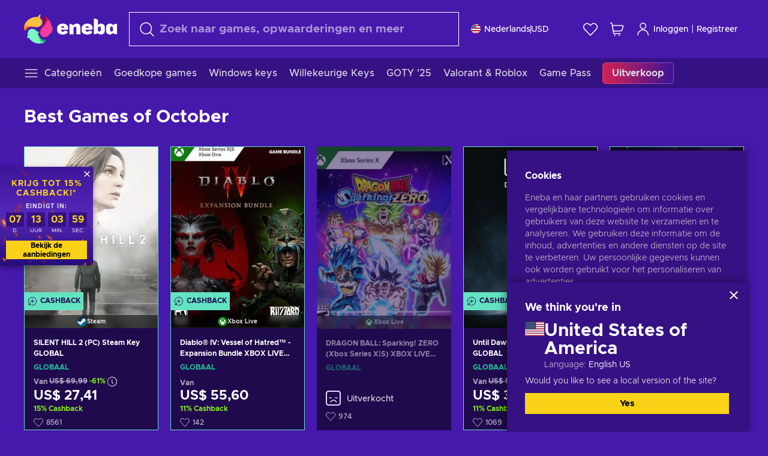

--- FILE ---
content_type: text/html; charset=utf-8
request_url: https://www.eneba.com/nl/collection/best-games-of-october
body_size: 97093
content:
<!doctype html><html lang="nl" dir="ltr"><head><meta charset="utf-8"><link rel="preconnect" href="https://static.eneba.games" crossorigin><link rel="preconnect" href="https://static.eneba.games"><link rel="dns-prefetch" href="https://static.eneba.games"><link rel="preconnect" href="https://products.eneba.games"><link rel="dns-prefetch" href="https://products.eneba.games"><link rel="dns-prefetch" href="https://slider.eneba.games"><link rel="dns-prefetch" href="https://www.google-analytics.com"><meta name="google" content="notranslate"><meta name="viewport" content="width=device-width,initial-scale=1"><meta name="mobile-web-app-capable" content="yes"><meta name="google" content="notranslate"/><meta name="verify-paysera" content="abd02ea22772c55bec6eccf85e74b33e"><meta name="application-name" content="Eneba"><link rel="icon" href="https://static.eneba.games/favicon.ico"/><link rel="search" type="application/opensearchdescription+xml" href="https://static.eneba.games/xml/opensearch.xml" title="Eneba"><title data-rh="true">Best Games of October</title><meta data-rh="true" name="description" content="Eneba — De snelstgoeiende marktplaats voor gamers. Verkrijg games en giftcards voor PC, PlayStation, Xbox, Nintendo op een veilig en betaalbare manier. De Eneba manier."/><meta data-rh="true" property="og:url" content="https://www.eneba.com/nl/collection/best-games-of-october"/><meta data-rh="true" property="og:type" content="website"/><meta data-rh="true" property="og:title" content="Best Games of October"/><meta data-rh="true" property="og:image" content="https://static.eneba.games/84fba7421ae9417ec36c.jpg"/><meta data-rh="true" property="og:description" content="Eneba — De snelstgoeiende marktplaats voor gamers. Verkrijg games en giftcards voor PC, PlayStation, Xbox, Nintendo op een veilig en betaalbare manier. De Eneba manier."/><meta data-rh="true" property="og:site_name" content="ENEBA"/><meta data-rh="true" name="twitter:card" content="summary"/><meta data-rh="true" name="twitter:url" content="https://www.eneba.com/nl/collection/best-games-of-october"/><meta data-rh="true" name="twitter:title" content="Best Games of October"/><meta data-rh="true" name="twitter:description" content="Eneba — De snelstgoeiende marktplaats voor gamers. Verkrijg games en giftcards voor PC, PlayStation, Xbox, Nintendo op een veilig en betaalbare manier. De Eneba manier."/><meta data-rh="true" name="twitter:image" content="https://static.eneba.games/84fba7421ae9417ec36c.jpg"/><link data-rh="true" rel="canonical" href="https://www.eneba.com/nl/collection/best-games-of-october"/><script data-rh="true" >if (typeof window.__REACT_DEVTOOLS_GLOBAL_HOOK__ === 'object'){__REACT_DEVTOOLS_GLOBAL_HOOK__.inject = function() {};}</script><script data-rh="true" >
              window.dataLayer = window.dataLayer || [];
              function gtag() {
                dataLayer.push(arguments);
              }
              gtag('js', new Date());

              gtag('config', 'G-DLP0VZCBXJ', {
                'send_page_view': false,
              });
              gtag('config', 'AW-776435804', {
                'send_page_view': false,
                'allow_enhanced_conversions':true
              });
          </script><link rel="preload" as="font" type="font/woff2" href="https://static.eneba.games/fonts/Metropolis-Regular.woff2" crossorigin="anonymous"><link rel="preload" as="font" type="font/woff2" href="https://static.eneba.games/fonts/Metropolis-Medium.woff2" crossorigin="anonymous"><link rel="preload" as="font" type="font/woff2" href="https://static.eneba.games/fonts/Metropolis-Bold.woff2" crossorigin="anonymous"><meta name="apple-mobile-web-app-title" content="ENEBA" /><meta name="apple-mobile-web-app-capable" content="yes" /><meta name="apple-mobile-web-app-status-bar-style" content="default" /><meta name="theme-color" content="#4618AC" /><link rel="apple-touch-icon" sizes="180x180" href="https://static.eneba.games/icon_180x180.672f6c42cbee6bd46d0eba6650cd7653.png" /><link rel="apple-touch-icon" sizes="167x167" href="https://static.eneba.games/icon_167x167.4362240d0b73b91cb3551521ff928b0d.png" /><link rel="apple-touch-icon" sizes="152x152" href="https://static.eneba.games/icon_152x152.a0001af37c8ce8886d1ef539a4fa08e2.png" /><link rel="apple-touch-icon" sizes="120x120" href="https://static.eneba.games/icon_120x120.c83a3ffe7453fa546c106db7ccf53a7a.png" /><link rel="manifest" href="https://static.eneba.games/manifest.f2f1353c25e30ef77915c16ceab3a558.json" /><meta name="sentry-trace" content="73fe3b9abe247969c7bdfe14a55c9fb9-5f67d34333933a16-0" /><meta name="baggage" content="sentry-environment=production,sentry-release=eneba%3Awww%401.3448.0,sentry-public_key=458d6cf95f4e4bcfb9242f27f2b7371a,sentry-trace_id=73fe3b9abe247969c7bdfe14a55c9fb9,sentry-sampled=false,sentry-sample_rand=0.4784164543249344,sentry-sample_rate=0.05" /><link data-chunk="main" rel="stylesheet" href="https://static.eneba.games/vendors.1d27957cd668257f4539e91b4247ef.65caf43a103bad3a6ca5.css"><link data-chunk="main" rel="stylesheet" href="https://static.eneba.games/main.875a05f7f314b36d8ad2.css"><link data-chunk="containers-CollectionPage" rel="stylesheet" href="https://static.eneba.games/8057.fa4011d6283f583b757f.css"><link rel="preload" href="https://static.eneba.games/runtime~main.cfaeab7342329f9ecd99.bundle.js" as="script"><link rel="preload" href="https://static.eneba.games/vendors.0bdc9e734f251b6f249814307e9d0e.2a322708e3e1c539ca31.bundle.js" as="script"><link rel="preload" href="https://static.eneba.games/vendors.adc9e534782c7eafbcefa07a9fe969.59636e16bad25dfef614.bundle.js" as="script"><link rel="preload" href="https://static.eneba.games/vendors.895677c156297fd2b8e8821d646937.459c6843404e112e1ee2.bundle.js" as="script"><link rel="preload" href="https://static.eneba.games/vendors.ac8653e0f0e6b79c5b13044f90f5eb.306ec4ad92d99ed672a6.bundle.js" as="script"><link rel="preload" href="https://static.eneba.games/vendors.68b1bc5ffe45a88ae0aebfe27e1a17.d7f700195e9ddeeba043.bundle.js" as="script"><link rel="preload" href="https://static.eneba.games/vendors.e33ca0a509558caab68b42f328abe9.32b3a4b9bbe9dc2bc540.bundle.js" as="script"><link rel="preload" href="https://static.eneba.games/vendors.cb93912359c344966d5b2467a36dfb.577344e831f45630dd75.bundle.js" as="script"><link rel="preload" href="https://static.eneba.games/vendors.05ded5b05988b42e1bf56761ef1e73.a070d809515d4b058cae.bundle.js" as="script"><link rel="preload" href="https://static.eneba.games/vendors.f94add6f263dea1bc00b25d05e7a43.db2c699b9c8ad9c38f23.bundle.js" as="script"><link rel="preload" href="https://static.eneba.games/vendors.f2f69ffd70a45ebcfa39734af5bd5d.2f163db0fffe263e1760.bundle.js" as="script"><link rel="preload" href="https://static.eneba.games/vendors.d2b5a21e9136f91d98aa6211d6b5d8.75ea049d812d7a7bf384.bundle.js" as="script"><link rel="preload" href="https://static.eneba.games/vendors.bf9d2d1bec39bc3b4be8f4b2ae179a.074d053d5e466906f929.bundle.js" as="script"><link rel="preload" href="https://static.eneba.games/vendors.dbdfcbd9f324d9079ccda315565965.304471c2c0f9404a0468.bundle.js" as="script"><link rel="preload" href="https://static.eneba.games/vendors.31507eaa823ba1dba9f15f651c52fc.8d22d81150f99f1edc61.bundle.js" as="script"><link rel="preload" href="https://static.eneba.games/vendors.b59db18d2bc55505974de931dd02ee.8c6122cc9e81ffee00fc.bundle.js" as="script"><link rel="preload" href="https://static.eneba.games/vendors.8d2cd68d525cb01552dd1b3dc69273.cef68327dd3ce074a73b.bundle.js" as="script"><link rel="preload" href="https://static.eneba.games/vendors.e5c66962b418cb204ef3e39524268b.be6661298aaeb1173e69.bundle.js" as="script"><link rel="preload" href="https://static.eneba.games/vendors.a34975a29095eff9f85d9c5a10ca6f.ef9b22647ebac945283c.bundle.js" as="script"><link rel="preload" href="https://static.eneba.games/vendors.c796ba7dc58b8a4aaa8e92e7c408b1.9f47752e8caec617e389.bundle.js" as="script"><link rel="preload" href="https://static.eneba.games/vendors.b1ffc3347330ecdef618b11683b9f7.afd42e0faf62346b694d.bundle.js" as="script"><link rel="preload" href="https://static.eneba.games/vendors.695c8b1c015451e31464f208ef923b.8dad3803eaa436b34775.bundle.js" as="script"><link rel="preload" href="https://static.eneba.games/vendors.7b281a509020eb304bfca88c7e8e91.8df6bd7c964e53747a56.bundle.js" as="script"><link rel="preload" href="https://static.eneba.games/vendors.5b7610f189762d8d30c11a7570b1e7.be8262c5ef68d199b5e0.bundle.js" as="script"><link rel="preload" href="https://static.eneba.games/vendors.877fc37669cb9960b62ee3b97e9e47.536ec2b9d884d2e635b4.bundle.js" as="script"><link rel="preload" href="https://static.eneba.games/vendors.3ba2081c7b6cab11a57d43475a0e8d.77b497b212ebffe5d187.bundle.js" as="script"><link rel="preload" href="https://static.eneba.games/vendors.60f18575141e05d86735f0a397c1ee.de723e4b078f4f20c5f6.bundle.js" as="script"><link rel="preload" href="https://static.eneba.games/vendors.0659f7678f20e64daeac62989e42ce.ff232feb44bdc47c9bc2.bundle.js" as="script"><link rel="preload" href="https://static.eneba.games/vendors.1d27957cd668257f4539e91b4247ef.86b053ae1ece5eb03e95.bundle.js" as="script"><link rel="preload" href="https://static.eneba.games/vendors.6a5293351615f6bccd21d8e3b9c6d2.745f118ba5015d107b6a.bundle.js" as="script"><link rel="preload" href="https://static.eneba.games/vendors.44e8c6f89effbf564d6c517894785e.ef0222eab1f13047e5aa.bundle.js" as="script"><link rel="preload" href="https://static.eneba.games/vendors.ae9cc15991766766a21bfcf789c2fb.5fbeefe7e887e4323fea.bundle.js" as="script"><link rel="preload" href="https://static.eneba.games/vendors.2b01e8355ea84f5544dcf57b981a53.d3e2d68dd499e5f77b7f.bundle.js" as="script"><link rel="preload" href="https://static.eneba.games/vendors.167177d0d07cb441dac047926068f6.e1d5a9fb41a88a21803c.bundle.js" as="script"><link rel="preload" href="https://static.eneba.games/vendors.c94f9df6f3f7bc69e76a374ce4cd3e.d4d201633792fc495c88.bundle.js" as="script"><link rel="preload" href="https://static.eneba.games/vendors.dd2cbd42488ba250cce0a396ba6e25.891b9a771f343c66c613.bundle.js" as="script"><link rel="preload" href="https://static.eneba.games/vendors.851bba9f6483ea3bad7c858cf1a14d.9c6d82dc0076a7d5645f.bundle.js" as="script"><link rel="preload" href="https://static.eneba.games/vendors.f72cc4528dfb3dc64303a005b18ace.e9cf212198b76597f3f9.bundle.js" as="script"><link rel="preload" href="https://static.eneba.games/vendors.86c0a389eedd6ad1a0b88b4b0a057e.5522cf8e19d58ba533cf.bundle.js" as="script"><link rel="preload" href="https://static.eneba.games/vendors.d10156b4ca7555d6a072f0322874a5.51c179791511f129b450.bundle.js" as="script"><link rel="preload" href="https://static.eneba.games/vendors.edb29670c9b602fa063a4af5474e30.9cc7ecdf37b4c07da717.bundle.js" as="script"><link rel="preload" href="https://static.eneba.games/vendors.b140b5471558f75042af64877517cf.decf3fb7cf97a5faf4f2.bundle.js" as="script"><link rel="preload" href="https://static.eneba.games/vendors.ebb0f7a865631839241b1eb4041730.ef408b50c0b40d2fe5d1.bundle.js" as="script"><link rel="preload" href="https://static.eneba.games/vendors.854c847329bd13e1b24f71799e2ecd.2699d00a4d431e50cc08.bundle.js" as="script"><link rel="preload" href="https://static.eneba.games/vendors.d3e52473e8766b50872fdda7837462.ab03e7f6cd622af219bb.bundle.js" as="script"><link rel="preload" href="https://static.eneba.games/vendors.eb1ea2b55eb985f370e91770c7ba81.d957d6cc11103d5da21f.bundle.js" as="script"><link rel="preload" href="https://static.eneba.games/vendors.13151f94df9edba6cb5544d32ce87a.12a1e5e0d526418350f0.bundle.js" as="script"><link rel="preload" href="https://static.eneba.games/vendors.d4b24cb8c4a0a500cff4d94b6f78a1.83e699f26a7d763baab6.bundle.js" as="script"><link rel="preload" href="https://static.eneba.games/vendors.5b8d055e33663e8b1c4434d679b4b9.d352a8039d0593131acd.bundle.js" as="script"><link rel="preload" href="https://static.eneba.games/vendors.6fbeba8356101efa150fd8b8cf5ab5.89fe3e1c70a9b4fa3ff8.bundle.js" as="script"><link rel="preload" href="https://static.eneba.games/vendors.e04ff7c0e862ef625a9ca3a07707b4.ae1b43db0f5ec72cbf8d.bundle.js" as="script"><link rel="preload" href="https://static.eneba.games/vendors.b0520527274c6ad33b2f3e745149a8.71e2ead6bbbe659e5b79.bundle.js" as="script"><link rel="preload" href="https://static.eneba.games/vendors.6c0f615c2c676aaf66277de0c20f89.d315dd991b14d5f61152.bundle.js" as="script"><link rel="preload" href="https://static.eneba.games/vendors.ddc7ac163e35d2338dc0238c9c5110.38611164a1e2fd8a7a0e.bundle.js" as="script"><link rel="preload" href="https://static.eneba.games/vendors.60867c243b1ff62c878f45feb90f15.ad6c8214cd6457588b27.bundle.js" as="script"><link rel="preload" href="https://static.eneba.games/vendors.a832e7264e554fc5538e9c630edd73.050564bdefce5281225e.bundle.js" as="script"><link rel="preload" href="https://static.eneba.games/vendors.c08f69fe204dcabed60b446ccbd6c1.226edfaa537d021f8e2a.bundle.js" as="script"><link rel="preload" href="https://static.eneba.games/vendors.eeff6503137ed22fea865f0a1a4d79.8ebf8e7a18bcc0517681.bundle.js" as="script"><link rel="preload" href="https://static.eneba.games/vendors.1efad098ea1530cd7aafade0f7b632.c24129ed09dced6e1b3a.bundle.js" as="script"><link rel="preload" href="https://static.eneba.games/vendors.0094a4d11808667f055f5ce7078f94.27396d24104bbd8ca28e.bundle.js" as="script"><link rel="preload" href="https://static.eneba.games/vendors.0f1f42b162a1e9ff64e2cfb7989afe.57898e87743fd732a563.bundle.js" as="script"><link rel="preload" href="https://static.eneba.games/vendors.d549b0b24b8897813b4fe2ea29f3fb.9705a1f4da8a820d2e71.bundle.js" as="script"><link rel="preload" href="https://static.eneba.games/main.fd23b492480535456474.bundle.js" as="script"><link rel="preload" href="https://static.eneba.games/vendors.a9dc3589b2341327b8894ecb3a09d3.fb4f2b2365a4822c6bbc.part.js" as="script"><link rel="preload" href="https://static.eneba.games/vendors.264554650f2a89241674fe11bbe112.f5babfdcdd57638f24df.part.js" as="script"><link rel="preload" href="https://static.eneba.games/vendors.0c549cea492168e11a876f383125d8.70725b5ae70159b51e0a.part.js" as="script"><link rel="preload" href="https://static.eneba.games/vendors.aa83d1b3231718024c4ed3c721e555.0e96116c1f3818149353.part.js" as="script"><link rel="preload" href="https://static.eneba.games/vendors.a3b4283cbe203b85279cd25f57bd93.1dd061590fbc511ddba7.part.js" as="script"><link rel="preload" href="https://static.eneba.games/vendors.531b1c2ae49271b483bff4d441409e.364c228b07aca0aa5bc2.part.js" as="script"><link rel="preload" href="https://static.eneba.games/vendors.3998a9d845a7bdf6ac1cd9d170172a.7508bf4e7c9065d6dc19.part.js" as="script"><link rel="preload" href="https://static.eneba.games/vendors.d38711ed819408c502ec172e3759a0.84e6b6bed3ac234f03a3.part.js" as="script"><link rel="preload" href="https://static.eneba.games/vendors.22b3d9c48101fad29e50464c1273b5.12a77cdb64e066f9f935.part.js" as="script"><link rel="preload" href="https://static.eneba.games/vendors.65ab65d0b5d89a535cceb3cefccc6f.feb741e0fef7a53703cc.part.js" as="script"><link rel="preload" href="https://static.eneba.games/containers-CollectionPage.5a583005329865ed0b6c.part.js" as="script"><link href="https://imgproxy.eneba.games/cB1MObKiYDXJH4ns3TWjSJj798m7U63XI90DBCrJS_Y/rs:fit:95/ar:1/czM6Ly9wcm9kdWN0/cy5lbmViYS5nYW1l/cy9wcm9kdWN0cy9T/NUhqdFdhb3hudWtt/SThORVlpTTRCN25j/SWdsak4yVEwyTFo4/S200YUVzLmpwZw" rel="preload" as="image" imagesrcset="https://imgproxy.eneba.games/cB1MObKiYDXJH4ns3TWjSJj798m7U63XI90DBCrJS_Y/rs:fit:95/ar:1/czM6Ly9wcm9kdWN0/cy5lbmViYS5nYW1l/cy9wcm9kdWN0cy9T/NUhqdFdhb3hudWtt/SThORVlpTTRCN25j/SWdsak4yVEwyTFo4/S200YUVzLmpwZw 1x, https://imgproxy.eneba.games/GT-039f4B3siFZ5IyQzLr7i8BASGOahUGt_fwW9g0no/rs:fit:190/ar:1/czM6Ly9wcm9kdWN0/cy5lbmViYS5nYW1l/cy9wcm9kdWN0cy9T/NUhqdFdhb3hudWtt/SThORVlpTTRCN25j/SWdsak4yVEwyTFo4/S200YUVzLmpwZw 2x" media="(max-width: 600px)" /><link href="https://imgproxy.eneba.games/FrdWQXUfR2AnuSJ0S7cPViaZ9I0I3Sb3q87NVb46GT4/rs:fit:300/ar:1/czM6Ly9wcm9kdWN0/cy5lbmViYS5nYW1l/cy9wcm9kdWN0cy9T/NUhqdFdhb3hudWtt/SThORVlpTTRCN25j/SWdsak4yVEwyTFo4/S200YUVzLmpwZw" rel="preload" as="image" imagesrcset="https://imgproxy.eneba.games/FrdWQXUfR2AnuSJ0S7cPViaZ9I0I3Sb3q87NVb46GT4/rs:fit:300/ar:1/czM6Ly9wcm9kdWN0/cy5lbmViYS5nYW1l/cy9wcm9kdWN0cy9T/NUhqdFdhb3hudWtt/SThORVlpTTRCN25j/SWdsak4yVEwyTFo4/S200YUVzLmpwZw 1x, https://imgproxy.eneba.games/AMT_Y6uLgzCmpnRtB0A9yWpzgFDgtjiMkbm16yzEYrs/rs:fit:600/ar:1/czM6Ly9wcm9kdWN0/cy5lbmViYS5nYW1l/cy9wcm9kdWN0cy9T/NUhqdFdhb3hudWtt/SThORVlpTTRCN25j/SWdsak4yVEwyTFo4/S200YUVzLmpwZw 2x" media="(min-width: 601px)" /><link href="https://imgproxy.eneba.games/GOvU-aiq8EeJo6dJZBP5-WiSOpvdPmEu4OfRQpuyfoM/rs:fit:95/ar:1/czM6Ly9wcm9kdWN0/cy5lbmViYS5nYW1l/cy9wcm9kdWN0cy9k/cnowUEtRWlN5WGwt/THZRVGdNbkF6bHdi/TkJmbHBoSTF6c1B6/U2NFdG0wLmpwZw" rel="preload" as="image" imagesrcset="https://imgproxy.eneba.games/GOvU-aiq8EeJo6dJZBP5-WiSOpvdPmEu4OfRQpuyfoM/rs:fit:95/ar:1/czM6Ly9wcm9kdWN0/cy5lbmViYS5nYW1l/cy9wcm9kdWN0cy9k/cnowUEtRWlN5WGwt/THZRVGdNbkF6bHdi/TkJmbHBoSTF6c1B6/U2NFdG0wLmpwZw 1x, https://imgproxy.eneba.games/l9ImrfvIBQCZysmWSPBZVl0PDSq5rJusp4obkQKMMtM/rs:fit:190/ar:1/czM6Ly9wcm9kdWN0/cy5lbmViYS5nYW1l/cy9wcm9kdWN0cy9k/cnowUEtRWlN5WGwt/THZRVGdNbkF6bHdi/TkJmbHBoSTF6c1B6/U2NFdG0wLmpwZw 2x" media="(max-width: 600px)" /><link href="https://imgproxy.eneba.games/yrIInkPOUmXH5eT9qGcUOX6xZP3vvdsuTctba5AJV9w/rs:fit:300/ar:1/czM6Ly9wcm9kdWN0/cy5lbmViYS5nYW1l/cy9wcm9kdWN0cy9k/cnowUEtRWlN5WGwt/THZRVGdNbkF6bHdi/TkJmbHBoSTF6c1B6/U2NFdG0wLmpwZw" rel="preload" as="image" imagesrcset="https://imgproxy.eneba.games/yrIInkPOUmXH5eT9qGcUOX6xZP3vvdsuTctba5AJV9w/rs:fit:300/ar:1/czM6Ly9wcm9kdWN0/cy5lbmViYS5nYW1l/cy9wcm9kdWN0cy9k/cnowUEtRWlN5WGwt/THZRVGdNbkF6bHdi/TkJmbHBoSTF6c1B6/U2NFdG0wLmpwZw 1x, https://imgproxy.eneba.games/97QPZXJ33bjg1CQv1Uflox_3psTpDapK7YaSidr3eiY/rs:fit:600/ar:1/czM6Ly9wcm9kdWN0/cy5lbmViYS5nYW1l/cy9wcm9kdWN0cy9k/cnowUEtRWlN5WGwt/THZRVGdNbkF6bHdi/TkJmbHBoSTF6c1B6/U2NFdG0wLmpwZw 2x" media="(min-width: 601px)" /><link href="https://imgproxy.eneba.games/iSbgLnIp0wrNEzJW2o-UpugSLY_9XC6WaMi-LG-ZWpI/rs:fit:95/ar:1/czM6Ly9wcm9kdWN0/cy5lbmViYS5nYW1l/cy9wcm9kdWN0cy82/UUpfZ1JUUnVldkZE/N2tjQ1FqbHg2dWpP/Z2laa1JxQ3VReGtl/c0FraElNLmpwZw" rel="preload" as="image" imagesrcset="https://imgproxy.eneba.games/iSbgLnIp0wrNEzJW2o-UpugSLY_9XC6WaMi-LG-ZWpI/rs:fit:95/ar:1/czM6Ly9wcm9kdWN0/cy5lbmViYS5nYW1l/cy9wcm9kdWN0cy82/UUpfZ1JUUnVldkZE/N2tjQ1FqbHg2dWpP/Z2laa1JxQ3VReGtl/c0FraElNLmpwZw 1x, https://imgproxy.eneba.games/N5a6bKts2BETeiMkC4ddp1eFkXRuvBgHBLgVT3243mA/rs:fit:190/ar:1/czM6Ly9wcm9kdWN0/cy5lbmViYS5nYW1l/cy9wcm9kdWN0cy82/UUpfZ1JUUnVldkZE/N2tjQ1FqbHg2dWpP/Z2laa1JxQ3VReGtl/c0FraElNLmpwZw 2x" media="(max-width: 600px)" /><link href="https://imgproxy.eneba.games/duZdknJ7Io5S8cq5oFKhQZ6Dswt_tB1wOmoAu99dAIM/rs:fit:300/ar:1/czM6Ly9wcm9kdWN0/cy5lbmViYS5nYW1l/cy9wcm9kdWN0cy82/UUpfZ1JUUnVldkZE/N2tjQ1FqbHg2dWpP/Z2laa1JxQ3VReGtl/c0FraElNLmpwZw" rel="preload" as="image" imagesrcset="https://imgproxy.eneba.games/duZdknJ7Io5S8cq5oFKhQZ6Dswt_tB1wOmoAu99dAIM/rs:fit:300/ar:1/czM6Ly9wcm9kdWN0/cy5lbmViYS5nYW1l/cy9wcm9kdWN0cy82/UUpfZ1JUUnVldkZE/N2tjQ1FqbHg2dWpP/Z2laa1JxQ3VReGtl/c0FraElNLmpwZw 1x, https://imgproxy.eneba.games/-2jlzhYHU-fuNTc0z2quDU1eud02Ur-WRuWU18NJ9MM/rs:fit:600/ar:1/czM6Ly9wcm9kdWN0/cy5lbmViYS5nYW1l/cy9wcm9kdWN0cy82/UUpfZ1JUUnVldkZE/N2tjQ1FqbHg2dWpP/Z2laa1JxQ3VReGtl/c0FraElNLmpwZw 2x" media="(min-width: 601px)" /><link href="https://imgproxy.eneba.games/4VnRb-q5CFvXVNaz2sgPxjUjeFjAtxVm320VBq1Jjek/rs:fit:95/ar:1/czM6Ly9wcm9kdWN0/cy5lbmViYS5nYW1l/cy9wcm9kdWN0cy9w/Q202NS1aVnZfLV9f/Q1I3OUZaWXVmWDhV/R21NVGpVUTZaRU14/ZFcwZHQwLmpwZw" rel="preload" as="image" imagesrcset="https://imgproxy.eneba.games/4VnRb-q5CFvXVNaz2sgPxjUjeFjAtxVm320VBq1Jjek/rs:fit:95/ar:1/czM6Ly9wcm9kdWN0/cy5lbmViYS5nYW1l/cy9wcm9kdWN0cy9w/Q202NS1aVnZfLV9f/Q1I3OUZaWXVmWDhV/R21NVGpVUTZaRU14/ZFcwZHQwLmpwZw 1x, https://imgproxy.eneba.games/yRmZ2oPQ07EyHTj8NLK42dLtCvEpmBpeMRF_m7Isud8/rs:fit:190/ar:1/czM6Ly9wcm9kdWN0/cy5lbmViYS5nYW1l/cy9wcm9kdWN0cy9w/Q202NS1aVnZfLV9f/Q1I3OUZaWXVmWDhV/R21NVGpVUTZaRU14/ZFcwZHQwLmpwZw 2x" media="(max-width: 600px)" /><link href="https://imgproxy.eneba.games/9EfP939UtiANVSlU9eg3m2B46ihl0U9vBZYBe8wg-Hw/rs:fit:300/ar:1/czM6Ly9wcm9kdWN0/cy5lbmViYS5nYW1l/cy9wcm9kdWN0cy9w/Q202NS1aVnZfLV9f/Q1I3OUZaWXVmWDhV/R21NVGpVUTZaRU14/ZFcwZHQwLmpwZw" rel="preload" as="image" imagesrcset="https://imgproxy.eneba.games/9EfP939UtiANVSlU9eg3m2B46ihl0U9vBZYBe8wg-Hw/rs:fit:300/ar:1/czM6Ly9wcm9kdWN0/cy5lbmViYS5nYW1l/cy9wcm9kdWN0cy9w/Q202NS1aVnZfLV9f/Q1I3OUZaWXVmWDhV/R21NVGpVUTZaRU14/ZFcwZHQwLmpwZw 1x, https://imgproxy.eneba.games/ZVfD8wHHxpV6MAZ2m4k9WlmMj60fPLXRWAst2B1drT8/rs:fit:600/ar:1/czM6Ly9wcm9kdWN0/cy5lbmViYS5nYW1l/cy9wcm9kdWN0cy9w/Q202NS1aVnZfLV9f/Q1I3OUZaWXVmWDhV/R21NVGpVUTZaRU14/ZFcwZHQwLmpwZw 2x" media="(min-width: 601px)" /><link href="https://imgproxy.eneba.games/r_AQ6p9p4ZKmm32ruhH1bq6XMKwOscT-LXRzZnYGPB4/rs:fit:95/ar:1/czM6Ly9wcm9kdWN0/cy5lbmViYS5nYW1l/cy9wcm9kdWN0cy9X/bENxZUYyUjdHVGZs/UWhrYjl6WjRRUXdZ/bm1nWWJCcW5ILWtO/WWt1em84LmpwZw" rel="preload" as="image" imagesrcset="https://imgproxy.eneba.games/r_AQ6p9p4ZKmm32ruhH1bq6XMKwOscT-LXRzZnYGPB4/rs:fit:95/ar:1/czM6Ly9wcm9kdWN0/cy5lbmViYS5nYW1l/cy9wcm9kdWN0cy9X/bENxZUYyUjdHVGZs/UWhrYjl6WjRRUXdZ/bm1nWWJCcW5ILWtO/WWt1em84LmpwZw 1x, https://imgproxy.eneba.games/a-3FIL7JBx297p9I80m7GkeucqeW2574WdhRFjyLq8w/rs:fit:190/ar:1/czM6Ly9wcm9kdWN0/cy5lbmViYS5nYW1l/cy9wcm9kdWN0cy9X/bENxZUYyUjdHVGZs/UWhrYjl6WjRRUXdZ/bm1nWWJCcW5ILWtO/WWt1em84LmpwZw 2x" media="(max-width: 600px)" /><link href="https://imgproxy.eneba.games/572J9R3OcB6p0zFVr9zVrp-ImP31dyVbNNJmjzjnmV0/rs:fit:300/ar:1/czM6Ly9wcm9kdWN0/cy5lbmViYS5nYW1l/cy9wcm9kdWN0cy9X/bENxZUYyUjdHVGZs/UWhrYjl6WjRRUXdZ/bm1nWWJCcW5ILWtO/WWt1em84LmpwZw" rel="preload" as="image" imagesrcset="https://imgproxy.eneba.games/572J9R3OcB6p0zFVr9zVrp-ImP31dyVbNNJmjzjnmV0/rs:fit:300/ar:1/czM6Ly9wcm9kdWN0/cy5lbmViYS5nYW1l/cy9wcm9kdWN0cy9X/bENxZUYyUjdHVGZs/UWhrYjl6WjRRUXdZ/bm1nWWJCcW5ILWtO/WWt1em84LmpwZw 1x, https://imgproxy.eneba.games/PeInKiccHTAUU6_KZ7VrOExipD0ypqq9oPcNdfWyBvo/rs:fit:600/ar:1/czM6Ly9wcm9kdWN0/cy5lbmViYS5nYW1l/cy9wcm9kdWN0cy9X/bENxZUYyUjdHVGZs/UWhrYjl6WjRRUXdZ/bm1nWWJCcW5ILWtO/WWt1em84LmpwZw 2x" media="(min-width: 601px)" /><link href="https://imgproxy.eneba.games/3NhTOK2MHnuJ3RqsIML95rjnyjt44lS1LEOjExUwsbE/rs:fit:95/ar:1/czM6Ly9wcm9kdWN0/cy5lbmViYS5nYW1l/cy9wcm9kdWN0cy84/RmUzQmpmbGdCNWZy/VjRucTg0U2VKMkd4/NW9qXy1XT3ItdFJB/TjdKU19JLmpwZw" rel="preload" as="image" imagesrcset="https://imgproxy.eneba.games/3NhTOK2MHnuJ3RqsIML95rjnyjt44lS1LEOjExUwsbE/rs:fit:95/ar:1/czM6Ly9wcm9kdWN0/cy5lbmViYS5nYW1l/cy9wcm9kdWN0cy84/RmUzQmpmbGdCNWZy/VjRucTg0U2VKMkd4/NW9qXy1XT3ItdFJB/TjdKU19JLmpwZw 1x, https://imgproxy.eneba.games/9hKzQ3OayVFjjSdxn4jYRR3ueBr_YMN-JnZYkhB3zFA/rs:fit:190/ar:1/czM6Ly9wcm9kdWN0/cy5lbmViYS5nYW1l/cy9wcm9kdWN0cy84/RmUzQmpmbGdCNWZy/VjRucTg0U2VKMkd4/NW9qXy1XT3ItdFJB/TjdKU19JLmpwZw 2x" media="(max-width: 600px)" /><link href="https://imgproxy.eneba.games/SZqZU8Oo1k7jKtluLF_usFGT5DmOz3K1WrC37KKWcsg/rs:fit:300/ar:1/czM6Ly9wcm9kdWN0/cy5lbmViYS5nYW1l/cy9wcm9kdWN0cy84/RmUzQmpmbGdCNWZy/VjRucTg0U2VKMkd4/NW9qXy1XT3ItdFJB/TjdKU19JLmpwZw" rel="preload" as="image" imagesrcset="https://imgproxy.eneba.games/SZqZU8Oo1k7jKtluLF_usFGT5DmOz3K1WrC37KKWcsg/rs:fit:300/ar:1/czM6Ly9wcm9kdWN0/cy5lbmViYS5nYW1l/cy9wcm9kdWN0cy84/RmUzQmpmbGdCNWZy/VjRucTg0U2VKMkd4/NW9qXy1XT3ItdFJB/TjdKU19JLmpwZw 1x, https://imgproxy.eneba.games/nJMeHIq3fePFB_QHUilsWBcjHYK7RssqD-V-s22wcx8/rs:fit:600/ar:1/czM6Ly9wcm9kdWN0/cy5lbmViYS5nYW1l/cy9wcm9kdWN0cy84/RmUzQmpmbGdCNWZy/VjRucTg0U2VKMkd4/NW9qXy1XT3ItdFJB/TjdKU19JLmpwZw 2x" media="(min-width: 601px)" /><link href="https://imgproxy.eneba.games/jdN-UPBO7hSRz_kEcufa3TRbaPTIIscjRbDEtNZ1cQM/rs:fit:95/ar:1/czM6Ly9wcm9kdWN0/cy5lbmViYS5nYW1l/cy9wcm9kdWN0cy9v/anBlek5IUV9ERDQ1/OFI4TTFmemJDakY3/WjgtdE5SZGMwOGRa/OEtyWjZRLmpwZw" rel="preload" as="image" imagesrcset="https://imgproxy.eneba.games/jdN-UPBO7hSRz_kEcufa3TRbaPTIIscjRbDEtNZ1cQM/rs:fit:95/ar:1/czM6Ly9wcm9kdWN0/cy5lbmViYS5nYW1l/cy9wcm9kdWN0cy9v/anBlek5IUV9ERDQ1/OFI4TTFmemJDakY3/WjgtdE5SZGMwOGRa/OEtyWjZRLmpwZw 1x, https://imgproxy.eneba.games/CBMMm_dD-JcpdsCr2VyT0XgrfVs45dC0wR2EIKQRDbE/rs:fit:190/ar:1/czM6Ly9wcm9kdWN0/cy5lbmViYS5nYW1l/cy9wcm9kdWN0cy9v/anBlek5IUV9ERDQ1/OFI4TTFmemJDakY3/WjgtdE5SZGMwOGRa/OEtyWjZRLmpwZw 2x" media="(max-width: 600px)" /><link href="https://imgproxy.eneba.games/5qsMjC6tPR5P57HrLeTCxTk3UuDqSX4SyX4H1agRhbo/rs:fit:300/ar:1/czM6Ly9wcm9kdWN0/cy5lbmViYS5nYW1l/cy9wcm9kdWN0cy9v/anBlek5IUV9ERDQ1/OFI4TTFmemJDakY3/WjgtdE5SZGMwOGRa/OEtyWjZRLmpwZw" rel="preload" as="image" imagesrcset="https://imgproxy.eneba.games/5qsMjC6tPR5P57HrLeTCxTk3UuDqSX4SyX4H1agRhbo/rs:fit:300/ar:1/czM6Ly9wcm9kdWN0/cy5lbmViYS5nYW1l/cy9wcm9kdWN0cy9v/anBlek5IUV9ERDQ1/OFI4TTFmemJDakY3/WjgtdE5SZGMwOGRa/OEtyWjZRLmpwZw 1x, https://imgproxy.eneba.games/Zt0UcaK123qFnJowo3MspGZaSRpdS0WHPLgTFLd2Y8k/rs:fit:600/ar:1/czM6Ly9wcm9kdWN0/cy5lbmViYS5nYW1l/cy9wcm9kdWN0cy9v/anBlek5IUV9ERDQ1/OFI4TTFmemJDakY3/WjgtdE5SZGMwOGRa/OEtyWjZRLmpwZw 2x" media="(min-width: 601px)" /><link href="https://imgproxy.eneba.games/i-uYc5eZ1ZGmV6sTH9_zLg8Bro-umRcYiTj_FrtrUDs/rs:fit:95/ar:1/czM6Ly9wcm9kdWN0/cy5lbmViYS5nYW1l/cy9wcm9kdWN0cy9X/OG9zRVJ2R0R3WUEt/NnNpT0NiWUhPTXhJ/ZklpckVCS0NLMnFY/dnppYTRBLmpwZw" rel="preload" as="image" imagesrcset="https://imgproxy.eneba.games/i-uYc5eZ1ZGmV6sTH9_zLg8Bro-umRcYiTj_FrtrUDs/rs:fit:95/ar:1/czM6Ly9wcm9kdWN0/cy5lbmViYS5nYW1l/cy9wcm9kdWN0cy9X/OG9zRVJ2R0R3WUEt/NnNpT0NiWUhPTXhJ/ZklpckVCS0NLMnFY/dnppYTRBLmpwZw 1x, https://imgproxy.eneba.games/s7agRMc_rrpmOvegQ59tiFROsA_2ZNEtk8AcPSQtb1M/rs:fit:190/ar:1/czM6Ly9wcm9kdWN0/cy5lbmViYS5nYW1l/cy9wcm9kdWN0cy9X/OG9zRVJ2R0R3WUEt/NnNpT0NiWUhPTXhJ/ZklpckVCS0NLMnFY/dnppYTRBLmpwZw 2x" media="(max-width: 600px)" /><link href="https://imgproxy.eneba.games/tsCD131ep7XpBjqQqnIzQ8ePvADBC8hR25JUSiul_Xs/rs:fit:300/ar:1/czM6Ly9wcm9kdWN0/cy5lbmViYS5nYW1l/cy9wcm9kdWN0cy9X/OG9zRVJ2R0R3WUEt/NnNpT0NiWUhPTXhJ/ZklpckVCS0NLMnFY/dnppYTRBLmpwZw" rel="preload" as="image" imagesrcset="https://imgproxy.eneba.games/tsCD131ep7XpBjqQqnIzQ8ePvADBC8hR25JUSiul_Xs/rs:fit:300/ar:1/czM6Ly9wcm9kdWN0/cy5lbmViYS5nYW1l/cy9wcm9kdWN0cy9X/OG9zRVJ2R0R3WUEt/NnNpT0NiWUhPTXhJ/ZklpckVCS0NLMnFY/dnppYTRBLmpwZw 1x, https://imgproxy.eneba.games/luzHM10pQb3w1jUXoRPNVXzcFRR8jZfuo1b3QgSHaSU/rs:fit:600/ar:1/czM6Ly9wcm9kdWN0/cy5lbmViYS5nYW1l/cy9wcm9kdWN0cy9X/OG9zRVJ2R0R3WUEt/NnNpT0NiWUhPTXhJ/ZklpckVCS0NLMnFY/dnppYTRBLmpwZw 2x" media="(min-width: 601px)" /><link href="https://imgproxy.eneba.games/k4k2AWiENxhWCJxj_yTWAmWwXKHbw1AYmToa6av4rmI/rs:fit:95/ar:1/czM6Ly9wcm9kdWN0/cy5lbmViYS5nYW1l/cy9wcm9kdWN0cy9j/YmNFVTB3blI4S1Bo/cFZHQkJYVzFlazlK/NXc0UlR6Ukp4WmZl/RjcxNUdRLmpwZw" rel="preload" as="image" imagesrcset="https://imgproxy.eneba.games/k4k2AWiENxhWCJxj_yTWAmWwXKHbw1AYmToa6av4rmI/rs:fit:95/ar:1/czM6Ly9wcm9kdWN0/cy5lbmViYS5nYW1l/cy9wcm9kdWN0cy9j/YmNFVTB3blI4S1Bo/cFZHQkJYVzFlazlK/NXc0UlR6Ukp4WmZl/RjcxNUdRLmpwZw 1x, https://imgproxy.eneba.games/AZ2y8mN8-fDfCtrdLA02lFT_12EF528gqTP3qkFe2Hk/rs:fit:190/ar:1/czM6Ly9wcm9kdWN0/cy5lbmViYS5nYW1l/cy9wcm9kdWN0cy9j/YmNFVTB3blI4S1Bo/cFZHQkJYVzFlazlK/NXc0UlR6Ukp4WmZl/RjcxNUdRLmpwZw 2x" media="(max-width: 600px)" /><link href="https://imgproxy.eneba.games/EXOA_D8uO9Xvjq-Uaiv6YbbB__91zcYt8m59igmNICQ/rs:fit:300/ar:1/czM6Ly9wcm9kdWN0/cy5lbmViYS5nYW1l/cy9wcm9kdWN0cy9j/YmNFVTB3blI4S1Bo/cFZHQkJYVzFlazlK/NXc0UlR6Ukp4WmZl/RjcxNUdRLmpwZw" rel="preload" as="image" imagesrcset="https://imgproxy.eneba.games/EXOA_D8uO9Xvjq-Uaiv6YbbB__91zcYt8m59igmNICQ/rs:fit:300/ar:1/czM6Ly9wcm9kdWN0/cy5lbmViYS5nYW1l/cy9wcm9kdWN0cy9j/YmNFVTB3blI4S1Bo/cFZHQkJYVzFlazlK/NXc0UlR6Ukp4WmZl/RjcxNUdRLmpwZw 1x, https://imgproxy.eneba.games/4xOSu5OIHtuTcbqOU0Y8mLcguIi-RLRSdfsEyxBD8_Q/rs:fit:600/ar:1/czM6Ly9wcm9kdWN0/cy5lbmViYS5nYW1l/cy9wcm9kdWN0cy9j/YmNFVTB3blI4S1Bo/cFZHQkJYVzFlazlK/NXc0UlR6Ukp4WmZl/RjcxNUdRLmpwZw 2x" media="(min-width: 601px)" /><link href="https://imgproxy.eneba.games/XTCyAxRzoqMhgfE2cHjfJYquGcoKSdexUPn8ZZ3DxX0/rs:fit:95/ar:1/czM6Ly9wcm9kdWN0/cy5lbmViYS5nYW1l/cy9wcm9kdWN0cy93/d3Z5U2xobl9WeHAy/VkFXVTJweVNGR0V2/aWVQUnRCeklPQVgt/WDBaMlB3LmpwZw" rel="preload" as="image" imagesrcset="https://imgproxy.eneba.games/XTCyAxRzoqMhgfE2cHjfJYquGcoKSdexUPn8ZZ3DxX0/rs:fit:95/ar:1/czM6Ly9wcm9kdWN0/cy5lbmViYS5nYW1l/cy9wcm9kdWN0cy93/d3Z5U2xobl9WeHAy/VkFXVTJweVNGR0V2/aWVQUnRCeklPQVgt/WDBaMlB3LmpwZw 1x, https://imgproxy.eneba.games/GZYLTyP72UBPVHq0_ZwxCwDh8jguXwhxAnSJ1txubu4/rs:fit:190/ar:1/czM6Ly9wcm9kdWN0/cy5lbmViYS5nYW1l/cy9wcm9kdWN0cy93/d3Z5U2xobl9WeHAy/VkFXVTJweVNGR0V2/aWVQUnRCeklPQVgt/WDBaMlB3LmpwZw 2x" media="(max-width: 600px)" /><link href="https://imgproxy.eneba.games/ULRxGNPAgg7piXIYrb1YMRDSxEPEux0c1ghQkWxadcc/rs:fit:300/ar:1/czM6Ly9wcm9kdWN0/cy5lbmViYS5nYW1l/cy9wcm9kdWN0cy93/d3Z5U2xobl9WeHAy/VkFXVTJweVNGR0V2/aWVQUnRCeklPQVgt/WDBaMlB3LmpwZw" rel="preload" as="image" imagesrcset="https://imgproxy.eneba.games/ULRxGNPAgg7piXIYrb1YMRDSxEPEux0c1ghQkWxadcc/rs:fit:300/ar:1/czM6Ly9wcm9kdWN0/cy5lbmViYS5nYW1l/cy9wcm9kdWN0cy93/d3Z5U2xobl9WeHAy/VkFXVTJweVNGR0V2/aWVQUnRCeklPQVgt/WDBaMlB3LmpwZw 1x, https://imgproxy.eneba.games/jBZWfNgQNmNTp0CfLJrdqpIWSKU5G1ZlpFjf4k4mcx0/rs:fit:600/ar:1/czM6Ly9wcm9kdWN0/cy5lbmViYS5nYW1l/cy9wcm9kdWN0cy93/d3Z5U2xobl9WeHAy/VkFXVTJweVNGR0V2/aWVQUnRCeklPQVgt/WDBaMlB3LmpwZw 2x" media="(min-width: 601px)" /></head><body><noscript class="noJs"><img width="33" src="https://static.eneba.games/jsEnable.svg" alt="Js disabled"/><div>If you’re seeing this message, that means <strong>JavaScript has been disabled on your browser</strong>. Please enable JS to make this app work.</div></noscript><div id="app"><header class="h2DMqW"><div class="VZWwFk"><a class="jfM2eM" title="Eneba" aria-label="Eneba" href="/nl/"><img src="https://static.eneba.games/branding/v2/logoFull.svg" alt="Eneba logo" decoding="async"/></a><form class="TbbCET" action="/nl/store/all"><div class="Rlxi49"><svg width="24" height="24" viewBox="0 0 24 24" fill="none" xmlns="http://www.w3.org/2000/svg" class="guWAyx" style="max-width:24px;min-width:24px;height:auto"><g clip-path="url(#svg-a569c57c2371d97aff5702b1d52a7c91__a)"><path d="M17 17L22.7499 22.75" stroke="currentColor" stroke-width="1.5" stroke-linecap="round" stroke-linejoin="round"></path><path d="M1 10.25C1 12.7033 1.97455 15.056 3.70926 16.7907C5.44397 18.5254 7.79675 19.5 10.25 19.5C12.7033 19.5 15.056 18.5254 16.7907 16.7907C18.5254 15.056 19.5 12.7033 19.5 10.25C19.5 7.79675 18.5254 5.44397 16.7907 3.70926C15.056 1.97455 12.7033 1 10.25 1C7.79675 1 5.44397 1.97455 3.70926 3.70926C1.97455 5.44397 1 7.79675 1 10.25Z" stroke="currentColor" stroke-width="1.5" stroke-linecap="round" stroke-linejoin="round"></path></g><defs><clipPath id="svg-a569c57c2371d97aff5702b1d52a7c91__a"><rect width="24" height="24" fill="white"></rect></clipPath></defs></svg><div class="STlYg7"><input type="search" name="text" aria-label="Zoeken" placeholder="Zoek naar games, opwaarderingen en meer" autoComplete="off" class="s0H2qC" autoCorrect="off" value=""/><button type="button" class="LmQc_n UcppOh" aria-label="Zoektekst wissen" title="Zoektekst wissen" aria-hidden="true"><svg xmlns="http://www.w3.org/2000/svg" width="14" height="14" viewBox="0 0 14 14" class="" style="max-width:16px;min-width:16px;height:auto"><path fill="currentColor" fill-rule="evenodd" d="M14 1.67L12.59.31 7 5.69 1.41.31 0 1.67l5.59 5.37L0 12.42l1.41 1.36L7 8.4l5.59 5.38L14 12.42 8.41 7.04z"></path></svg></button></div><div class="Knzg75"><button type="button" aria-label="Sluiten" class="vtctpJ"><svg xmlns="http://www.w3.org/2000/svg" width="14" height="14" viewBox="0 0 14 14" class="" style="max-width:16px;min-width:16px;height:auto"><path fill="currentColor" fill-rule="evenodd" d="M14 1.67L12.59.31 7 5.69 1.41.31 0 1.67l5.59 5.37L0 12.42l1.41 1.36L7 8.4l5.59 5.38L14 12.42 8.41 7.04z"></path></svg></button></div></div></form><div class="CjrngX"><button class="IrsXHn P9RW96 w6wAha" title="Instellingen" aria-label="Instellingen" type="button"><span><span class="W_jtsk"><img src="https://static.eneba.games/flags/lang/v2/united_states.svg" alt="united_states" height="16" width="16"/></span></span><span><span class="CWVp7R"><span>Nederlands</span><span class="E2fm8y"></span><span class="hpg3x5">USD</span></span></span></button></div><div class="AD7rWk"><a class="Cm8Xkx" aria-label="Verlanglijst" title="Verlanglijst" href="/nl/favorites/wishlist"><svg viewBox="0 0 24 24" height="24" width="24" xmlns="http://www.w3.org/2000/svg" stroke-width="1.5" class="" style="max-width:24px;min-width:24px;height:auto"><path d="M12,21.844l-9.588-10A5.672,5.672,0,0,1,1.349,5.293h0a5.673,5.673,0,0,1,9.085-1.474L12,5.384l1.566-1.565a5.673,5.673,0,0,1,9.085,1.474h0a5.673,5.673,0,0,1-1.062,6.548Z" fill="none" stroke="currentColor" stroke-linecap="round" stroke-linejoin="round"></path></svg></a></div><div class="Ycu3Cv"><div class="FPzK0g"><button type="button" class="HWYfxM" aria-label="Mijn winkelmandje" title="Mijn winkelmandje"><svg width="16" height="16" viewBox="0 0 16 16" fill="none" xmlns="http://www.w3.org/2000/svg" class="" style="max-width:24px;min-width:24px;height:auto"><path d="M12 12.7499H5.386C5.1498 12.75 4.9212 12.6664 4.74067 12.5139C4.5602 12.3615 4.43953 12.1502 4.4 11.9173L2.642 1.58395C2.60233 1.35119 2.4816 1.13996 2.30113 0.987686C2.12067 0.835406 1.89213 0.7519 1.656 0.751953H1" stroke="currentColor" stroke-linecap="round" stroke-linejoin="round"></path><path d="M10.75 14.75C10.8881 14.75 11 14.6381 11 14.5C11 14.3619 10.8881 14.25 10.75 14.25" stroke="currentColor"></path><path d="M10.75 14.75C10.6119 14.75 10.5 14.6381 10.5 14.5C10.5 14.3619 10.6119 14.25 10.75 14.25" stroke="currentColor"></path><path d="M5.75 14.75C5.88807 14.75 6 14.6381 6 14.5C6 14.3619 5.88807 14.25 5.75 14.25" stroke="currentColor"></path><path d="M5.75 14.75C5.61193 14.75 5.5 14.6381 5.5 14.5C5.5 14.3619 5.61193 14.25 5.75 14.25" stroke="currentColor"></path><path d="M4.03141 9.75007H12.0787C12.5247 9.75001 12.9578 9.60094 13.3093 9.32647C13.6608 9.05207 13.9105 8.66801 14.0187 8.23541L14.9854 4.36873C15.0038 4.29499 15.0052 4.21802 14.9895 4.14366C14.9737 4.0693 14.9412 3.99952 14.8944 3.93961C14.8476 3.87971 14.7878 3.83126 14.7194 3.79795C14.6511 3.76465 14.5761 3.74736 14.5001 3.7474H3.01075" stroke="currentColor" stroke-linecap="round" stroke-linejoin="round"></path></svg></button></div></div><div class="CnCqo4"><div class="IdNVkT"><div class="LK3Lbs"><button type="button" class="SswY4b" aria-label="Inloggen"><svg xmlns="http://www.w3.org/2000/svg" fill="none" viewBox="0 0 24 25" class="akLLQR" style="max-width:24px;min-width:24px;height:auto"><path fill="currentColor" fill-rule="evenodd" d="M11.667 1.75a5.417 5.417 0 1 0 0 10.834 5.417 5.417 0 0 0 0-10.834Zm-2.77 2.647a3.917 3.917 0 1 1 5.54 5.54 3.917 3.917 0 0 1-5.54-5.54ZM6.07 16.902A7.917 7.917 0 0 1 19.583 22.5a.75.75 0 0 0 1.5 0 9.417 9.417 0 1 0-18.833 0 .75.75 0 0 0 1.5 0c0-2.1.834-4.113 2.319-5.598Z" clip-rule="evenodd"></path></svg></button><button type="button" class="WCOJA9 i6JfOD"></button><div class="pbTbh2 i6JfOD dZDP_j OA_icT"><div class="VR8IOr"><div class="q53Fz_"><a href="https://my.eneba.com/nl/login?ref=%2Fnl%2Fcollection%2Fbest-games-of-october" class="IE00Tb" rel="noopener nofollow">Inloggen</a><a href="https://my.eneba.com/nl/registration?ref=%2Fnl%2Fcollection%2Fbest-games-of-october" class="DZjdut" rel="noopener nofollow">Registreer</a></div><button class="si6gif W2PhV9" aria-label="Sluiten" type="button"><span><span><svg xmlns="http://www.w3.org/2000/svg" width="14" height="14" viewBox="0 0 14 14" class="" style="max-width:14px;min-width:14px;height:auto"><path fill="currentColor" fill-rule="evenodd" d="M14 1.67L12.59.31 7 5.69 1.41.31 0 1.67l5.59 5.37L0 12.42l1.41 1.36L7 8.4l5.59 5.38L14 12.42 8.41 7.04z"></path></svg></span></span></button></div><ul class="H4JCDf"></ul></div></div><a href="https://my.eneba.com/nl/login?ref=%2Fnl%2Fcollection%2Fbest-games-of-october" class="M4h6iN" rel="noopener nofollow"><svg xmlns="http://www.w3.org/2000/svg" fill="none" viewBox="0 0 24 25" class="" style="max-width:24px;min-width:24px;height:auto"><path fill="currentColor" fill-rule="evenodd" d="M11.667 1.75a5.417 5.417 0 1 0 0 10.834 5.417 5.417 0 0 0 0-10.834Zm-2.77 2.647a3.917 3.917 0 1 1 5.54 5.54 3.917 3.917 0 0 1-5.54-5.54ZM6.07 16.902A7.917 7.917 0 0 1 19.583 22.5a.75.75 0 0 0 1.5 0 9.417 9.417 0 1 0-18.833 0 .75.75 0 0 0 1.5 0c0-2.1.834-4.113 2.319-5.598Z" clip-rule="evenodd"></path></svg>Inloggen</a><span class="QVYEXB"> | </span><a href="https://my.eneba.com/nl/registration?ref=%2Fnl%2Fcollection%2Fbest-games-of-october" class="M4h6iN" rel="noopener nofollow">Registreer</a></div></div></div><button type="button" class="cYd4I9" aria-label="Menu"><span class="EYZpnJ"></span></button><div class="BEd3lu"><nav class="JjgYZ4"><ul class="osK4dT d3kAJw P8rtGW l0hbuc"><li class="MPoNoS d3kAJw wntHyQ"><a class="CXBJWf d3kAJw wntHyQ fmzLYJ" href="/nl/store/all"><svg viewBox="0 0 24 24" height="24" width="24" xmlns="http://www.w3.org/2000/svg" stroke-width="1.5" class="KcSglD" style="max-width:24px;min-width:24px;height:auto"><path d="M2.25 18.003L21.75 18.003" fill="none" stroke="currentColor" stroke-linecap="round" stroke-linejoin="round"></path><path d="M2.25 12.003L21.75 12.003" fill="none" stroke="currentColor" stroke-linecap="round" stroke-linejoin="round"></path><path d="M2.25 6.003L21.75 6.003" fill="none" stroke="currentColor" stroke-linecap="round" stroke-linejoin="round"></path></svg><span>Categorieën</span></a></li><li class="MPoNoS d3kAJw"><a class="CXBJWf d3kAJw fmzLYJ" href="/nl/promo/cheap-games?itm_source=eneba&amp;itm_medium=navigation&amp;itm_campaign=cheap_games"><span>Goedkope games</span></a></li><li class="MPoNoS d3kAJw"><a class="CXBJWf d3kAJw fmzLYJ" href="/nl/store/windows-keys?itm_source=eneba&amp;itm_medium=navigation&amp;itm_campaign=windows"><span>Windows keys</span></a></li><li class="MPoNoS d3kAJw"><a class="CXBJWf d3kAJw fmzLYJ" href="/nl/promo/random-steam-keys?itm_source=eneba&amp;itm_medium=navigation&amp;itm_campaign=Random_key_box"><span>Willekeurige Keys</span></a></li><li class="MPoNoS d3kAJw"><a class="CXBJWf d3kAJw fmzLYJ" href="/nl/promo/game-awards-2025?itm_source=eneba&amp;itm_medium=navigation&amp;itm_campaign=game_awards_25"><span>GOTY &#x27;25</span></a></li><li class="MPoNoS d3kAJw"><a class="CXBJWf d3kAJw fmzLYJ" href="/nl/promo/valorant-roblox-deals?itm_source=eneba&amp;itm_medium=navigation&amp;itm_campaign=valorant_and_roblox"><span>Valorant &amp; Roblox</span></a></li><li class="MPoNoS d3kAJw"><a class="CXBJWf d3kAJw fmzLYJ" href="/nl/store/xbox-game-pass?itm_source=eneba&amp;itm_medium=navigation&amp;itm_campaign=xbox_game_pass"><span>Game Pass</span></a></li><li class="MPoNoS d3kAJw"><a class="CXBJWf d3kAJw l_MeyN fmzLYJ" href="/nl/sales/january-savings-sale?itm_source=eneba&amp;itm_medium=navigation&amp;itm_campaign=january_sale_2026"><span>Uitverkoop</span></a></li></ul></nav></div></header><main class="YGeqb0 ECidMT"><div class="dMZWSu"><h1>Best Games of October</h1><div class="eRhAdT"><div class="pFaGHa WpvaUk t8TnVR ssdbYG"><div class="uy1qit"><div class="_vfaJQ"><a class="GZjXOw" title="SILENT HILL 2 (PC) Steam Key GLOBAL" href="/nl/steam-silent-hill-2-pc-steam-key-global"></a><div class="AYvEf0"><picture><source media="(max-width: 600px)" srcSet="https://imgproxy.eneba.games/cB1MObKiYDXJH4ns3TWjSJj798m7U63XI90DBCrJS_Y/rs:fit:95/ar:1/czM6Ly9wcm9kdWN0/cy5lbmViYS5nYW1l/cy9wcm9kdWN0cy9T/NUhqdFdhb3hudWtt/SThORVlpTTRCN25j/SWdsak4yVEwyTFo4/S200YUVzLmpwZw 1x, https://imgproxy.eneba.games/GT-039f4B3siFZ5IyQzLr7i8BASGOahUGt_fwW9g0no/rs:fit:190/ar:1/czM6Ly9wcm9kdWN0/cy5lbmViYS5nYW1l/cy9wcm9kdWN0cy9T/NUhqdFdhb3hudWtt/SThORVlpTTRCN25j/SWdsak4yVEwyTFo4/S200YUVzLmpwZw 2x"/><source media="(min-width: 601px)" srcSet="https://imgproxy.eneba.games/FrdWQXUfR2AnuSJ0S7cPViaZ9I0I3Sb3q87NVb46GT4/rs:fit:300/ar:1/czM6Ly9wcm9kdWN0/cy5lbmViYS5nYW1l/cy9wcm9kdWN0cy9T/NUhqdFdhb3hudWtt/SThORVlpTTRCN25j/SWdsak4yVEwyTFo4/S200YUVzLmpwZw 1x, https://imgproxy.eneba.games/AMT_Y6uLgzCmpnRtB0A9yWpzgFDgtjiMkbm16yzEYrs/rs:fit:600/ar:1/czM6Ly9wcm9kdWN0/cy5lbmViYS5nYW1l/cy9wcm9kdWN0cy9T/NUhqdFdhb3hudWtt/SThORVlpTTRCN25j/SWdsak4yVEwyTFo4/S200YUVzLmpwZw 2x"/><img class="LBwiWP v5wuNi" fetchpriority="high" src="https://imgproxy.eneba.games/FrdWQXUfR2AnuSJ0S7cPViaZ9I0I3Sb3q87NVb46GT4/rs:fit:300/ar:1/czM6Ly9wcm9kdWN0/cy5lbmViYS5nYW1l/cy9wcm9kdWN0cy9T/NUhqdFdhb3hudWtt/SThORVlpTTRCN25j/SWdsak4yVEwyTFo4/S200YUVzLmpwZw" srcSet="https://imgproxy.eneba.games/FrdWQXUfR2AnuSJ0S7cPViaZ9I0I3Sb3q87NVb46GT4/rs:fit:300/ar:1/czM6Ly9wcm9kdWN0/cy5lbmViYS5nYW1l/cy9wcm9kdWN0cy9T/NUhqdFdhb3hudWtt/SThORVlpTTRCN25j/SWdsak4yVEwyTFo4/S200YUVzLmpwZw 1x, https://imgproxy.eneba.games/AMT_Y6uLgzCmpnRtB0A9yWpzgFDgtjiMkbm16yzEYrs/rs:fit:600/ar:1/czM6Ly9wcm9kdWN0/cy5lbmViYS5nYW1l/cy9wcm9kdWN0cy9T/NUhqdFdhb3hudWtt/SThORVlpTTRCN25j/SWdsak4yVEwyTFo4/S200YUVzLmpwZw 2x" draggable="false" decoding="async" alt="SILENT HILL 2 (PC) Steam Key GLOBAL" data-text="Er is een probleem opgetreden bij het weergeven van deze afbeelding" data-text-short="Kan afbeelding niet laden"/></picture></div><div class="FQu1X9 f02Gqa"><img src="https://products.eneba.games/drms/v1/steam.svg" class="O4be9G" alt="Steam"/><span class="uAsjsO">Steam</span></div></div><div class="igOV_C i0itL7"><div class="FQu1X9 qmD3xw"><img src="https://products.eneba.games/drms/v1/steam.svg" class="O4be9G" alt="Steam"/><span class="uAsjsO">Steam</span></div><div class="tUUnLz"><div class="dHF1Ln Bci_K2"><svg width="16" height="16" viewBox="0 0 16 16" fill="none" xmlns="http://www.w3.org/2000/svg" class="QrWHlF" style="width:auto;height:16px"><g clip-path="url(#svg-18cf84541850d46718ea7beaaffdc9fc__a)"><path d="M6.55768 14.5095C8.12445 14.8566 9.76387 14.6269 11.1749 13.8626C12.586 13.0983 13.674 11.8506 14.2392 10.3487C14.8044 8.84672 14.8088 7.1913 14.2517 5.68633C13.6946 4.18137 12.6134 2.92785 11.2065 2.15593C9.79954 1.384 8.1614 1.14548 6.59277 1.48414C5.02415 1.8228 3.6303 2.71594 2.66718 3.99953C1.70407 5.28313 1.23625 6.87109 1.34969 8.47182C1.46308 10.0726 2.15012 11.5787 3.28463 12.7137L4.37371 13.8028M1.47198 13.8013H4.37233V10.901" stroke="currentColor" stroke-linecap="round" stroke-linejoin="round"></path><path d="M8 5.33398V8.00065V10.6673" stroke="currentColor" stroke-linecap="round" stroke-linejoin="round"></path><path d="M5.33301 8H10.6663" stroke="currentColor" stroke-linecap="round" stroke-linejoin="round"></path></g><defs><clipPath id="svg-18cf84541850d46718ea7beaaffdc9fc__a"><rect width="16" height="16" fill="white"></rect></clipPath></defs></svg><span class="_gHdrW">Cashback</span></div><div class="x4MuJo"><div class="lirayz"><span class="YLosEL">SILENT HILL 2 (PC) Steam Key GLOBAL</span></div><div class="Pm6lW1" title="Globaal">Globaal</div></div></div><div class="b3POZC"><a class="oSVLlh" title="SILENT HILL 2 (PC) Steam Key GLOBAL" tabindex="-1" href="/nl/steam-silent-hill-2-pc-steam-key-global"></a><div class="jMRDi3"><div class="UWjvtk"><div class="Lyw0wM"><span><!--sse--></span><div class="iqjN1x"><span class="fNKhR5">Van</span> <span class="L5ErLT bmxuMu">US$ 69,99</span><span class="PIG8fA">-61%</span><span class="UCI5jk"><span class="LWVoqN FMySA1"><svg xmlns="http://www.w3.org/2000/svg" fill="none" viewBox="0 0 14 14" class="" style="max-width:16px;min-width:16px;height:auto"><path fill="currentColor" fill-rule="evenodd" d="M5.69 6.13c0-.25.2-.44.43-.44h.44a.88.88 0 0 1 .88.87v2.19a.44.44 0 0 0 .43.44h.44a.44.44 0 0 1 0 .87h-.44a1.31 1.31 0 0 1-1.3-1.31V6.56h-.45a.44.44 0 0 1-.43-.43ZM6.42 3.61a.66.66 0 1 1 .73 1.1.66.66 0 0 1-.73-1.1Zm.44.75a.22.22 0 1 0-.16-.4.22.22 0 0 0 .16.4Z" clip-rule="evenodd"></path><path fill="currentColor" fill-rule="evenodd" d="M2.05 2.05a7 7 0 1 1 9.9 9.9 7 7 0 0 1-9.9-9.9ZM7 .88a6.13 6.13 0 1 0 0 12.25A6.13 6.13 0 0 0 7 .87Z" clip-rule="evenodd"></path></svg></span></span></div><div class="VkR9uM"><span class="DTv7Ag"><span class="L5ErLT">US$ 27,41</span></span></div><div class="QT4ezl ZvP7DX Kznwmr"><span>15<!-- -->% </span><span>Cashback</span></div><span><!--/sse--></span></div><div class="XFafY_"><span class="LWVoqN FMySA1"><svg viewBox="0 0 24 24" height="24" width="24" xmlns="http://www.w3.org/2000/svg" stroke-width="1.5" class="wSfDvT" style="max-width:16px;min-width:16px;height:auto"><path d="M12,21.844l-9.588-10A5.672,5.672,0,0,1,1.349,5.293h0a5.673,5.673,0,0,1,9.085-1.474L12,5.384l1.566-1.565a5.673,5.673,0,0,1,9.085,1.474h0a5.673,5.673,0,0,1-1.062,6.548Z" fill="none" stroke="currentColor" stroke-linecap="round" stroke-linejoin="round"></path></svg><span class="BwtiXe">8561</span></span></div></div><button class="Gzm837 w6wAha" aria-label="Toevoegen aan winkelmandje - SILENT HILL 2 (PC) Steam Key GLOBAL" type="button"><span><svg xmlns="http://www.w3.org/2000/svg" width="12" height="12" viewBox="0 0 12 12" class="" style="max-width:12px;min-width:12px;height:auto"><path fill="#fff" d="M11.76 4.6a.79.79 0 0 0-.58-.24H7.64V.82A.79.79 0 0 0 7.4.24.79.79 0 0 0 6.82 0H5.18a.79.79 0 0 0-.58.24.79.79 0 0 0-.24.58v3.54H.82a.79.79 0 0 0-.58.24.79.79 0 0 0-.24.58v1.64c0 .23.08.42.24.58.16.16.35.24.58.24h3.54v3.54c0 .23.08.42.24.58.16.16.35.24.58.24h1.64c.23 0 .42-.08.58-.24a.79.79 0 0 0 .24-.58V7.64h3.54c.23 0 .42-.08.58-.24a.79.79 0 0 0 .24-.58V5.18a.79.79 0 0 0-.24-.58z"></path></svg></span><span><svg width="16" height="16" viewBox="0 0 16 16" fill="none" xmlns="http://www.w3.org/2000/svg" class="" style="max-width:16px;min-width:16px;height:auto"><path d="M12 12.7499H5.386C5.1498 12.75 4.9212 12.6664 4.74067 12.5139C4.5602 12.3615 4.43953 12.1502 4.4 11.9173L2.642 1.58395C2.60233 1.35119 2.4816 1.13996 2.30113 0.987686C2.12067 0.835406 1.89213 0.7519 1.656 0.751953H1" stroke="currentColor" stroke-linecap="round" stroke-linejoin="round"></path><path d="M10.75 14.75C10.8881 14.75 11 14.6381 11 14.5C11 14.3619 10.8881 14.25 10.75 14.25" stroke="currentColor"></path><path d="M10.75 14.75C10.6119 14.75 10.5 14.6381 10.5 14.5C10.5 14.3619 10.6119 14.25 10.75 14.25" stroke="currentColor"></path><path d="M5.75 14.75C5.88807 14.75 6 14.6381 6 14.5C6 14.3619 5.88807 14.25 5.75 14.25" stroke="currentColor"></path><path d="M5.75 14.75C5.61193 14.75 5.5 14.6381 5.5 14.5C5.5 14.3619 5.61193 14.25 5.75 14.25" stroke="currentColor"></path><path d="M4.03141 9.75007H12.0787C12.5247 9.75001 12.9578 9.60094 13.3093 9.32647C13.6608 9.05207 13.9105 8.66801 14.0187 8.23541L14.9854 4.36873C15.0038 4.29499 15.0052 4.21802 14.9895 4.14366C14.9737 4.0693 14.9412 3.99952 14.8944 3.93961C14.8476 3.87971 14.7878 3.83126 14.7194 3.79795C14.6511 3.76465 14.5761 3.74736 14.5001 3.7474H3.01075" stroke="currentColor" stroke-linecap="round" stroke-linejoin="round"></path></svg></span></button></div><div class="MKj50a OhNv7m"><button class="pr0yIU" aria-label="Toevoegen aan winkelmandje - SILENT HILL 2 (PC) Steam Key GLOBAL" type="button"><span>Toevoegen aan winkelmandje</span></button><a class="w6wAha" aria-label="Opties verkennen - SILENT HILL 2 (PC) Steam Key GLOBAL" href="/nl/steam-silent-hill-2-pc-steam-key-global"><span>Opties verkennen</span></a></div></div></div></div><span class="Zqg5jD poysvZ"><button class="jTNWAp EB155Z" disabled="" aria-label="Voeg toe aan verlanglijst - SILENT HILL 2 (PC) Steam Key GLOBAL" type="button"><span><span class="YEyK6U"><svg xmlns="http://www.w3.org/2000/svg" fill="none" viewBox="0 0 48 64" width="4.8em"><mask id="b420f7127dd971eda66fe536093197e2__a" fill="currentColor"><path fill-rule="evenodd" d="M48 0H0v64l24-17.87L48 64V0Z" clip-rule="evenodd"></path></mask><path fill="currentColor" fill-rule="evenodd" d="M48 0H0v64l24-17.87L48 64V0Z" clip-rule="evenodd" class="P14KYS"></path><path fill="currentColor" d="M0 0v-1h-1v1h1Zm48 0h1v-1h-1v1ZM0 64h-1v2l1.6-1.2L0 64Zm24-17.87.6-.8-.6-.44-.6.44.6.8ZM48 64l-.6.8L49 66v-2h-1ZM0 1h48v-2H0v2Zm1 63V0h-2v64h2Zm-.4.8 24-17.86-1.2-1.6-24 17.86 1.2 1.6Zm22.8-17.86 24 17.86 1.2-1.6-24-17.87-1.2 1.6ZM47 0v64h2V0h-2Z" mask="url(#b420f7127dd971eda66fe536093197e2__a)" class="xNZEk7"></path></svg><span class="d5vErR"><svg xmlns="http://www.w3.org/2000/svg" width="32" height="32" viewBox="0 0 32 32" class="QZYzul" style="max-width:2.4em;min-width:2.4em;height:auto"><path fill="currentColor" d="M16 32c-4.27 0-8.3-1.66-11.31-4.69A15.96 15.96 0 0 1 2.46 7.48a16.06 16.06 0 0 1 6.38-5.8l1.35 2.69A13.04 13.04 0 0 0 3 16c0 7.17 5.83 13 13 13a13.01 13.01 0 0 0 5.81-24.63l1.35-2.68A16.05 16.05 0 0 1 32 16c0 4.27-1.66 8.3-4.69 11.31S20.27 32 16 32z"></path></svg></span></span></span></button></span></div><div class="pFaGHa WpvaUk t8TnVR ssdbYG"><div class="uy1qit"><div class="_vfaJQ"><a class="GZjXOw" title="Diablo® IV: Vessel of Hatred™ - Expansion Bundle XBOX LIVE Key GLOBAL" href="/nl/xbox-diablo-r-iv-vessel-of-hatredtm-expansion-bundle-xbox-live-key-global"></a><div class="AYvEf0"><picture><source media="(max-width: 600px)" srcSet="https://imgproxy.eneba.games/GOvU-aiq8EeJo6dJZBP5-WiSOpvdPmEu4OfRQpuyfoM/rs:fit:95/ar:1/czM6Ly9wcm9kdWN0/cy5lbmViYS5nYW1l/cy9wcm9kdWN0cy9k/cnowUEtRWlN5WGwt/THZRVGdNbkF6bHdi/TkJmbHBoSTF6c1B6/U2NFdG0wLmpwZw 1x, https://imgproxy.eneba.games/l9ImrfvIBQCZysmWSPBZVl0PDSq5rJusp4obkQKMMtM/rs:fit:190/ar:1/czM6Ly9wcm9kdWN0/cy5lbmViYS5nYW1l/cy9wcm9kdWN0cy9k/cnowUEtRWlN5WGwt/THZRVGdNbkF6bHdi/TkJmbHBoSTF6c1B6/U2NFdG0wLmpwZw 2x"/><source media="(min-width: 601px)" srcSet="https://imgproxy.eneba.games/yrIInkPOUmXH5eT9qGcUOX6xZP3vvdsuTctba5AJV9w/rs:fit:300/ar:1/czM6Ly9wcm9kdWN0/cy5lbmViYS5nYW1l/cy9wcm9kdWN0cy9k/cnowUEtRWlN5WGwt/THZRVGdNbkF6bHdi/TkJmbHBoSTF6c1B6/U2NFdG0wLmpwZw 1x, https://imgproxy.eneba.games/97QPZXJ33bjg1CQv1Uflox_3psTpDapK7YaSidr3eiY/rs:fit:600/ar:1/czM6Ly9wcm9kdWN0/cy5lbmViYS5nYW1l/cy9wcm9kdWN0cy9k/cnowUEtRWlN5WGwt/THZRVGdNbkF6bHdi/TkJmbHBoSTF6c1B6/U2NFdG0wLmpwZw 2x"/><img class="LBwiWP v5wuNi" fetchpriority="high" src="https://imgproxy.eneba.games/yrIInkPOUmXH5eT9qGcUOX6xZP3vvdsuTctba5AJV9w/rs:fit:300/ar:1/czM6Ly9wcm9kdWN0/cy5lbmViYS5nYW1l/cy9wcm9kdWN0cy9k/cnowUEtRWlN5WGwt/THZRVGdNbkF6bHdi/TkJmbHBoSTF6c1B6/U2NFdG0wLmpwZw" srcSet="https://imgproxy.eneba.games/yrIInkPOUmXH5eT9qGcUOX6xZP3vvdsuTctba5AJV9w/rs:fit:300/ar:1/czM6Ly9wcm9kdWN0/cy5lbmViYS5nYW1l/cy9wcm9kdWN0cy9k/cnowUEtRWlN5WGwt/THZRVGdNbkF6bHdi/TkJmbHBoSTF6c1B6/U2NFdG0wLmpwZw 1x, https://imgproxy.eneba.games/97QPZXJ33bjg1CQv1Uflox_3psTpDapK7YaSidr3eiY/rs:fit:600/ar:1/czM6Ly9wcm9kdWN0/cy5lbmViYS5nYW1l/cy9wcm9kdWN0cy9k/cnowUEtRWlN5WGwt/THZRVGdNbkF6bHdi/TkJmbHBoSTF6c1B6/U2NFdG0wLmpwZw 2x" draggable="false" decoding="async" alt="Diablo® IV: Vessel of Hatred™ - Expansion Bundle XBOX LIVE Key GLOBAL" data-text="Er is een probleem opgetreden bij het weergeven van deze afbeelding" data-text-short="Kan afbeelding niet laden"/></picture></div><div class="FQu1X9 f02Gqa"><img src="https://products.eneba.games/drms/v1/xbox.svg" class="O4be9G" alt="Xbox Live"/><span class="uAsjsO">Xbox Live</span></div></div><div class="igOV_C i0itL7"><div class="FQu1X9 qmD3xw"><img src="https://products.eneba.games/drms/v1/xbox.svg" class="O4be9G" alt="Xbox Live"/><span class="uAsjsO">Xbox Live</span></div><div class="tUUnLz"><div class="dHF1Ln Bci_K2"><svg width="16" height="16" viewBox="0 0 16 16" fill="none" xmlns="http://www.w3.org/2000/svg" class="QrWHlF" style="width:auto;height:16px"><g clip-path="url(#svg-18cf84541850d46718ea7beaaffdc9fc__a)"><path d="M6.55768 14.5095C8.12445 14.8566 9.76387 14.6269 11.1749 13.8626C12.586 13.0983 13.674 11.8506 14.2392 10.3487C14.8044 8.84672 14.8088 7.1913 14.2517 5.68633C13.6946 4.18137 12.6134 2.92785 11.2065 2.15593C9.79954 1.384 8.1614 1.14548 6.59277 1.48414C5.02415 1.8228 3.6303 2.71594 2.66718 3.99953C1.70407 5.28313 1.23625 6.87109 1.34969 8.47182C1.46308 10.0726 2.15012 11.5787 3.28463 12.7137L4.37371 13.8028M1.47198 13.8013H4.37233V10.901" stroke="currentColor" stroke-linecap="round" stroke-linejoin="round"></path><path d="M8 5.33398V8.00065V10.6673" stroke="currentColor" stroke-linecap="round" stroke-linejoin="round"></path><path d="M5.33301 8H10.6663" stroke="currentColor" stroke-linecap="round" stroke-linejoin="round"></path></g><defs><clipPath id="svg-18cf84541850d46718ea7beaaffdc9fc__a"><rect width="16" height="16" fill="white"></rect></clipPath></defs></svg><span class="_gHdrW">Cashback</span></div><div class="x4MuJo"><div class="lirayz"><span class="YLosEL">Diablo® IV: Vessel of Hatred™ - Expansion Bundle XBOX LIVE Key GLOBAL</span></div><div class="Pm6lW1" title="Globaal">Globaal</div></div></div><div class="b3POZC"><a class="oSVLlh" title="Diablo® IV: Vessel of Hatred™ - Expansion Bundle XBOX LIVE Key GLOBAL" tabindex="-1" href="/nl/xbox-diablo-r-iv-vessel-of-hatredtm-expansion-bundle-xbox-live-key-global"></a><div class="jMRDi3"><div class="UWjvtk"><div class="Lyw0wM"><span><!--sse--></span><div class="iqjN1x">Van<!-- --> </div><div class="VkR9uM"><span class="DTv7Ag"><span class="L5ErLT">US$ 55,60</span></span></div><div class="QT4ezl ZvP7DX Kznwmr"><span>11<!-- -->% </span><span>Cashback</span></div><span><!--/sse--></span></div><div class="XFafY_"><span class="LWVoqN FMySA1"><svg viewBox="0 0 24 24" height="24" width="24" xmlns="http://www.w3.org/2000/svg" stroke-width="1.5" class="wSfDvT" style="max-width:16px;min-width:16px;height:auto"><path d="M12,21.844l-9.588-10A5.672,5.672,0,0,1,1.349,5.293h0a5.673,5.673,0,0,1,9.085-1.474L12,5.384l1.566-1.565a5.673,5.673,0,0,1,9.085,1.474h0a5.673,5.673,0,0,1-1.062,6.548Z" fill="none" stroke="currentColor" stroke-linecap="round" stroke-linejoin="round"></path></svg><span class="BwtiXe">142</span></span></div></div><button class="Gzm837 w6wAha" aria-label="Toevoegen aan winkelmandje - Diablo® IV: Vessel of Hatred™ - Expansion Bundle XBOX LIVE Key GLOBAL" type="button"><span><svg xmlns="http://www.w3.org/2000/svg" width="12" height="12" viewBox="0 0 12 12" class="" style="max-width:12px;min-width:12px;height:auto"><path fill="#fff" d="M11.76 4.6a.79.79 0 0 0-.58-.24H7.64V.82A.79.79 0 0 0 7.4.24.79.79 0 0 0 6.82 0H5.18a.79.79 0 0 0-.58.24.79.79 0 0 0-.24.58v3.54H.82a.79.79 0 0 0-.58.24.79.79 0 0 0-.24.58v1.64c0 .23.08.42.24.58.16.16.35.24.58.24h3.54v3.54c0 .23.08.42.24.58.16.16.35.24.58.24h1.64c.23 0 .42-.08.58-.24a.79.79 0 0 0 .24-.58V7.64h3.54c.23 0 .42-.08.58-.24a.79.79 0 0 0 .24-.58V5.18a.79.79 0 0 0-.24-.58z"></path></svg></span><span><svg width="16" height="16" viewBox="0 0 16 16" fill="none" xmlns="http://www.w3.org/2000/svg" class="" style="max-width:16px;min-width:16px;height:auto"><path d="M12 12.7499H5.386C5.1498 12.75 4.9212 12.6664 4.74067 12.5139C4.5602 12.3615 4.43953 12.1502 4.4 11.9173L2.642 1.58395C2.60233 1.35119 2.4816 1.13996 2.30113 0.987686C2.12067 0.835406 1.89213 0.7519 1.656 0.751953H1" stroke="currentColor" stroke-linecap="round" stroke-linejoin="round"></path><path d="M10.75 14.75C10.8881 14.75 11 14.6381 11 14.5C11 14.3619 10.8881 14.25 10.75 14.25" stroke="currentColor"></path><path d="M10.75 14.75C10.6119 14.75 10.5 14.6381 10.5 14.5C10.5 14.3619 10.6119 14.25 10.75 14.25" stroke="currentColor"></path><path d="M5.75 14.75C5.88807 14.75 6 14.6381 6 14.5C6 14.3619 5.88807 14.25 5.75 14.25" stroke="currentColor"></path><path d="M5.75 14.75C5.61193 14.75 5.5 14.6381 5.5 14.5C5.5 14.3619 5.61193 14.25 5.75 14.25" stroke="currentColor"></path><path d="M4.03141 9.75007H12.0787C12.5247 9.75001 12.9578 9.60094 13.3093 9.32647C13.6608 9.05207 13.9105 8.66801 14.0187 8.23541L14.9854 4.36873C15.0038 4.29499 15.0052 4.21802 14.9895 4.14366C14.9737 4.0693 14.9412 3.99952 14.8944 3.93961C14.8476 3.87971 14.7878 3.83126 14.7194 3.79795C14.6511 3.76465 14.5761 3.74736 14.5001 3.7474H3.01075" stroke="currentColor" stroke-linecap="round" stroke-linejoin="round"></path></svg></span></button></div><div class="MKj50a OhNv7m"><button class="pr0yIU" aria-label="Toevoegen aan winkelmandje - Diablo® IV: Vessel of Hatred™ - Expansion Bundle XBOX LIVE Key GLOBAL" type="button"><span>Toevoegen aan winkelmandje</span></button><a class="w6wAha" aria-label="Opties verkennen - Diablo® IV: Vessel of Hatred™ - Expansion Bundle XBOX LIVE Key GLOBAL" href="/nl/xbox-diablo-r-iv-vessel-of-hatredtm-expansion-bundle-xbox-live-key-global"><span>Opties verkennen</span></a></div></div></div></div><span class="Zqg5jD poysvZ"><button class="jTNWAp EB155Z" disabled="" aria-label="Voeg toe aan verlanglijst - Diablo® IV: Vessel of Hatred™ - Expansion Bundle XBOX LIVE Key GLOBAL" type="button"><span><span class="YEyK6U"><svg xmlns="http://www.w3.org/2000/svg" fill="none" viewBox="0 0 48 64" width="4.8em"><mask id="b420f7127dd971eda66fe536093197e2__a" fill="currentColor"><path fill-rule="evenodd" d="M48 0H0v64l24-17.87L48 64V0Z" clip-rule="evenodd"></path></mask><path fill="currentColor" fill-rule="evenodd" d="M48 0H0v64l24-17.87L48 64V0Z" clip-rule="evenodd" class="P14KYS"></path><path fill="currentColor" d="M0 0v-1h-1v1h1Zm48 0h1v-1h-1v1ZM0 64h-1v2l1.6-1.2L0 64Zm24-17.87.6-.8-.6-.44-.6.44.6.8ZM48 64l-.6.8L49 66v-2h-1ZM0 1h48v-2H0v2Zm1 63V0h-2v64h2Zm-.4.8 24-17.86-1.2-1.6-24 17.86 1.2 1.6Zm22.8-17.86 24 17.86 1.2-1.6-24-17.87-1.2 1.6ZM47 0v64h2V0h-2Z" mask="url(#b420f7127dd971eda66fe536093197e2__a)" class="xNZEk7"></path></svg><span class="d5vErR"><svg xmlns="http://www.w3.org/2000/svg" width="32" height="32" viewBox="0 0 32 32" class="QZYzul" style="max-width:2.4em;min-width:2.4em;height:auto"><path fill="currentColor" d="M16 32c-4.27 0-8.3-1.66-11.31-4.69A15.96 15.96 0 0 1 2.46 7.48a16.06 16.06 0 0 1 6.38-5.8l1.35 2.69A13.04 13.04 0 0 0 3 16c0 7.17 5.83 13 13 13a13.01 13.01 0 0 0 5.81-24.63l1.35-2.68A16.05 16.05 0 0 1 32 16c0 4.27-1.66 8.3-4.69 11.31S20.27 32 16 32z"></path></svg></span></span></span></button></span></div><div class="pFaGHa WpvaUk KRC33X"><div class="uy1qit"><div class="_vfaJQ"><a class="GZjXOw" title="DRAGON BALL: Sparking! ZERO (Xbox Series X|S) XBOX LIVE Key GLOBAL" href="/nl/xbox-dragon-ball-sparking-zero-xbox-series-x-s-xbox-live-key-global"></a><div class="AYvEf0"><picture><source media="(max-width: 600px)" srcSet="https://imgproxy.eneba.games/iSbgLnIp0wrNEzJW2o-UpugSLY_9XC6WaMi-LG-ZWpI/rs:fit:95/ar:1/czM6Ly9wcm9kdWN0/cy5lbmViYS5nYW1l/cy9wcm9kdWN0cy82/UUpfZ1JUUnVldkZE/N2tjQ1FqbHg2dWpP/Z2laa1JxQ3VReGtl/c0FraElNLmpwZw 1x, https://imgproxy.eneba.games/N5a6bKts2BETeiMkC4ddp1eFkXRuvBgHBLgVT3243mA/rs:fit:190/ar:1/czM6Ly9wcm9kdWN0/cy5lbmViYS5nYW1l/cy9wcm9kdWN0cy82/UUpfZ1JUUnVldkZE/N2tjQ1FqbHg2dWpP/Z2laa1JxQ3VReGtl/c0FraElNLmpwZw 2x"/><source media="(min-width: 601px)" srcSet="https://imgproxy.eneba.games/duZdknJ7Io5S8cq5oFKhQZ6Dswt_tB1wOmoAu99dAIM/rs:fit:300/ar:1/czM6Ly9wcm9kdWN0/cy5lbmViYS5nYW1l/cy9wcm9kdWN0cy82/UUpfZ1JUUnVldkZE/N2tjQ1FqbHg2dWpP/Z2laa1JxQ3VReGtl/c0FraElNLmpwZw 1x, https://imgproxy.eneba.games/-2jlzhYHU-fuNTc0z2quDU1eud02Ur-WRuWU18NJ9MM/rs:fit:600/ar:1/czM6Ly9wcm9kdWN0/cy5lbmViYS5nYW1l/cy9wcm9kdWN0cy82/UUpfZ1JUUnVldkZE/N2tjQ1FqbHg2dWpP/Z2laa1JxQ3VReGtl/c0FraElNLmpwZw 2x"/><img class="LBwiWP v5wuNi" fetchpriority="high" src="https://imgproxy.eneba.games/duZdknJ7Io5S8cq5oFKhQZ6Dswt_tB1wOmoAu99dAIM/rs:fit:300/ar:1/czM6Ly9wcm9kdWN0/cy5lbmViYS5nYW1l/cy9wcm9kdWN0cy82/UUpfZ1JUUnVldkZE/N2tjQ1FqbHg2dWpP/Z2laa1JxQ3VReGtl/c0FraElNLmpwZw" srcSet="https://imgproxy.eneba.games/duZdknJ7Io5S8cq5oFKhQZ6Dswt_tB1wOmoAu99dAIM/rs:fit:300/ar:1/czM6Ly9wcm9kdWN0/cy5lbmViYS5nYW1l/cy9wcm9kdWN0cy82/UUpfZ1JUUnVldkZE/N2tjQ1FqbHg2dWpP/Z2laa1JxQ3VReGtl/c0FraElNLmpwZw 1x, https://imgproxy.eneba.games/-2jlzhYHU-fuNTc0z2quDU1eud02Ur-WRuWU18NJ9MM/rs:fit:600/ar:1/czM6Ly9wcm9kdWN0/cy5lbmViYS5nYW1l/cy9wcm9kdWN0cy82/UUpfZ1JUUnVldkZE/N2tjQ1FqbHg2dWpP/Z2laa1JxQ3VReGtl/c0FraElNLmpwZw 2x" draggable="false" decoding="async" alt="DRAGON BALL: Sparking! ZERO (Xbox Series X|S) XBOX LIVE Key GLOBAL" data-text="Er is een probleem opgetreden bij het weergeven van deze afbeelding" data-text-short="Kan afbeelding niet laden"/></picture></div><div class="FQu1X9 f02Gqa"><img src="https://products.eneba.games/drms/v1/xbox.svg" class="O4be9G" alt="Xbox Live"/><span class="uAsjsO">Xbox Live</span></div></div><div class="igOV_C TaQTfn"><div class="FQu1X9 qmD3xw"><img src="https://products.eneba.games/drms/v1/xbox.svg" class="O4be9G" alt="Xbox Live"/><span class="uAsjsO">Xbox Live</span></div><div class="tUUnLz"><div class="x4MuJo"><div class="lirayz"><span class="YLosEL">DRAGON BALL: Sparking! ZERO (Xbox Series X|S) XBOX LIVE Key GLOBAL</span></div><div class="Pm6lW1" title="Globaal">Globaal</div></div></div><div class="b3POZC"><a class="oSVLlh" title="DRAGON BALL: Sparking! ZERO (Xbox Series X|S) XBOX LIVE Key GLOBAL" tabindex="-1" href="/nl/xbox-dragon-ball-sparking-zero-xbox-series-x-s-xbox-live-key-global"></a><div class="jMRDi3"><div class=""><div class="EoJMSg"><svg xmlns="http://www.w3.org/2000/svg" width="42" height="42" viewBox="0 0 42 42" class="" style="width:25;height:25px"><path fill="#E6DCFF" fill-rule="nonzero" d="M9.52 20.7a1.22 1.22 0 0 1 1.66-1.77c1.32 1.24 2.67.1 2.82-.03a1.22 1.22 0 1 1 1.63 1.8c-1.08.98-3.73 2.23-6.1 0zm23.01-1.72c.45.5.4 1.27-.1 1.72-1.07.96-3.72 2.22-6.1 0A1.22 1.22 0 0 1 28 18.92c1.31 1.23 2.66.1 2.81-.04a1.22 1.22 0 0 1 1.72.1zm-1.81 12.67a1.22 1.22 0 1 1-2.23.97 7.6 7.6 0 0 0-7.06-4.46c-3.19 0-5.97 1.75-7.1 4.46a1.22 1.22 0 0 1-2.24-.94c1.5-3.61 5.17-5.95 9.34-5.95 4.08 0 7.73 2.32 9.29 5.92zM34.62 42H7.38A7.4 7.4 0 0 1 0 34.62V7.38A7.4 7.4 0 0 1 7.38 0h27.24A7.4 7.4 0 0 1 42 7.38v27.24A7.4 7.4 0 0 1 34.62 42zM7.38 3.47a3.91 3.91 0 0 0-3.9 3.91v27.24c0 2.15 1.75 3.9 3.9 3.9h27.24c2.15 0 3.9-1.75 3.9-3.9V7.38c0-2.15-1.75-3.9-3.9-3.9H7.38z"></path></svg><span class="kq4D4Y">Uitverkocht</span></div><div class="XFafY_"><span class="LWVoqN FMySA1"><svg viewBox="0 0 24 24" height="24" width="24" xmlns="http://www.w3.org/2000/svg" stroke-width="1.5" class="wSfDvT" style="max-width:16px;min-width:16px;height:auto"><path d="M12,21.844l-9.588-10A5.672,5.672,0,0,1,1.349,5.293h0a5.673,5.673,0,0,1,9.085-1.474L12,5.384l1.566-1.565a5.673,5.673,0,0,1,9.085,1.474h0a5.673,5.673,0,0,1-1.062,6.548Z" fill="none" stroke="currentColor" stroke-linecap="round" stroke-linejoin="round"></path></svg><span class="BwtiXe">974</span></span></div></div></div></div></div></div><span class="Zqg5jD poysvZ"><button class="jTNWAp EB155Z" disabled="" aria-label="Voeg toe aan verlanglijst - DRAGON BALL: Sparking! ZERO (Xbox Series X|S) XBOX LIVE Key GLOBAL" type="button"><span><span class="YEyK6U"><svg xmlns="http://www.w3.org/2000/svg" fill="none" viewBox="0 0 48 64" width="4.8em"><mask id="b420f7127dd971eda66fe536093197e2__a" fill="currentColor"><path fill-rule="evenodd" d="M48 0H0v64l24-17.87L48 64V0Z" clip-rule="evenodd"></path></mask><path fill="currentColor" fill-rule="evenodd" d="M48 0H0v64l24-17.87L48 64V0Z" clip-rule="evenodd" class="P14KYS"></path><path fill="currentColor" d="M0 0v-1h-1v1h1Zm48 0h1v-1h-1v1ZM0 64h-1v2l1.6-1.2L0 64Zm24-17.87.6-.8-.6-.44-.6.44.6.8ZM48 64l-.6.8L49 66v-2h-1ZM0 1h48v-2H0v2Zm1 63V0h-2v64h2Zm-.4.8 24-17.86-1.2-1.6-24 17.86 1.2 1.6Zm22.8-17.86 24 17.86 1.2-1.6-24-17.87-1.2 1.6ZM47 0v64h2V0h-2Z" mask="url(#b420f7127dd971eda66fe536093197e2__a)" class="xNZEk7"></path></svg><span class="d5vErR"><svg xmlns="http://www.w3.org/2000/svg" width="32" height="32" viewBox="0 0 32 32" class="QZYzul" style="max-width:2.4em;min-width:2.4em;height:auto"><path fill="currentColor" d="M16 32c-4.27 0-8.3-1.66-11.31-4.69A15.96 15.96 0 0 1 2.46 7.48a16.06 16.06 0 0 1 6.38-5.8l1.35 2.69A13.04 13.04 0 0 0 3 16c0 7.17 5.83 13 13 13a13.01 13.01 0 0 0 5.81-24.63l1.35-2.68A16.05 16.05 0 0 1 32 16c0 4.27-1.66 8.3-4.69 11.31S20.27 32 16 32z"></path></svg></span></span></span></button></span></div><div class="pFaGHa WpvaUk t8TnVR ssdbYG"><div class="uy1qit"><div class="_vfaJQ"><a class="GZjXOw" title="Until Dawn (PC) Steam Key GLOBAL" href="/nl/steam-until-dawn-pc-steam-key-global"></a><div class="AYvEf0"><picture><source media="(max-width: 600px)" srcSet="https://imgproxy.eneba.games/4VnRb-q5CFvXVNaz2sgPxjUjeFjAtxVm320VBq1Jjek/rs:fit:95/ar:1/czM6Ly9wcm9kdWN0/cy5lbmViYS5nYW1l/cy9wcm9kdWN0cy9w/Q202NS1aVnZfLV9f/Q1I3OUZaWXVmWDhV/R21NVGpVUTZaRU14/ZFcwZHQwLmpwZw 1x, https://imgproxy.eneba.games/yRmZ2oPQ07EyHTj8NLK42dLtCvEpmBpeMRF_m7Isud8/rs:fit:190/ar:1/czM6Ly9wcm9kdWN0/cy5lbmViYS5nYW1l/cy9wcm9kdWN0cy9w/Q202NS1aVnZfLV9f/Q1I3OUZaWXVmWDhV/R21NVGpVUTZaRU14/ZFcwZHQwLmpwZw 2x"/><source media="(min-width: 601px)" srcSet="https://imgproxy.eneba.games/9EfP939UtiANVSlU9eg3m2B46ihl0U9vBZYBe8wg-Hw/rs:fit:300/ar:1/czM6Ly9wcm9kdWN0/cy5lbmViYS5nYW1l/cy9wcm9kdWN0cy9w/Q202NS1aVnZfLV9f/Q1I3OUZaWXVmWDhV/R21NVGpVUTZaRU14/ZFcwZHQwLmpwZw 1x, https://imgproxy.eneba.games/ZVfD8wHHxpV6MAZ2m4k9WlmMj60fPLXRWAst2B1drT8/rs:fit:600/ar:1/czM6Ly9wcm9kdWN0/cy5lbmViYS5nYW1l/cy9wcm9kdWN0cy9w/Q202NS1aVnZfLV9f/Q1I3OUZaWXVmWDhV/R21NVGpVUTZaRU14/ZFcwZHQwLmpwZw 2x"/><img class="LBwiWP v5wuNi" fetchpriority="high" src="https://imgproxy.eneba.games/9EfP939UtiANVSlU9eg3m2B46ihl0U9vBZYBe8wg-Hw/rs:fit:300/ar:1/czM6Ly9wcm9kdWN0/cy5lbmViYS5nYW1l/cy9wcm9kdWN0cy9w/Q202NS1aVnZfLV9f/Q1I3OUZaWXVmWDhV/R21NVGpVUTZaRU14/ZFcwZHQwLmpwZw" srcSet="https://imgproxy.eneba.games/9EfP939UtiANVSlU9eg3m2B46ihl0U9vBZYBe8wg-Hw/rs:fit:300/ar:1/czM6Ly9wcm9kdWN0/cy5lbmViYS5nYW1l/cy9wcm9kdWN0cy9w/Q202NS1aVnZfLV9f/Q1I3OUZaWXVmWDhV/R21NVGpVUTZaRU14/ZFcwZHQwLmpwZw 1x, https://imgproxy.eneba.games/ZVfD8wHHxpV6MAZ2m4k9WlmMj60fPLXRWAst2B1drT8/rs:fit:600/ar:1/czM6Ly9wcm9kdWN0/cy5lbmViYS5nYW1l/cy9wcm9kdWN0cy9w/Q202NS1aVnZfLV9f/Q1I3OUZaWXVmWDhV/R21NVGpVUTZaRU14/ZFcwZHQwLmpwZw 2x" draggable="false" decoding="async" alt="Until Dawn (PC) Steam Key GLOBAL" data-text="Er is een probleem opgetreden bij het weergeven van deze afbeelding" data-text-short="Kan afbeelding niet laden"/></picture></div><div class="FQu1X9 f02Gqa"><img src="https://products.eneba.games/drms/v1/steam.svg" class="O4be9G" alt="Steam"/><span class="uAsjsO">Steam</span></div></div><div class="igOV_C i0itL7"><div class="FQu1X9 qmD3xw"><img src="https://products.eneba.games/drms/v1/steam.svg" class="O4be9G" alt="Steam"/><span class="uAsjsO">Steam</span></div><div class="tUUnLz"><div class="dHF1Ln Bci_K2"><svg width="16" height="16" viewBox="0 0 16 16" fill="none" xmlns="http://www.w3.org/2000/svg" class="QrWHlF" style="width:auto;height:16px"><g clip-path="url(#svg-18cf84541850d46718ea7beaaffdc9fc__a)"><path d="M6.55768 14.5095C8.12445 14.8566 9.76387 14.6269 11.1749 13.8626C12.586 13.0983 13.674 11.8506 14.2392 10.3487C14.8044 8.84672 14.8088 7.1913 14.2517 5.68633C13.6946 4.18137 12.6134 2.92785 11.2065 2.15593C9.79954 1.384 8.1614 1.14548 6.59277 1.48414C5.02415 1.8228 3.6303 2.71594 2.66718 3.99953C1.70407 5.28313 1.23625 6.87109 1.34969 8.47182C1.46308 10.0726 2.15012 11.5787 3.28463 12.7137L4.37371 13.8028M1.47198 13.8013H4.37233V10.901" stroke="currentColor" stroke-linecap="round" stroke-linejoin="round"></path><path d="M8 5.33398V8.00065V10.6673" stroke="currentColor" stroke-linecap="round" stroke-linejoin="round"></path><path d="M5.33301 8H10.6663" stroke="currentColor" stroke-linecap="round" stroke-linejoin="round"></path></g><defs><clipPath id="svg-18cf84541850d46718ea7beaaffdc9fc__a"><rect width="16" height="16" fill="white"></rect></clipPath></defs></svg><span class="_gHdrW">Cashback</span></div><div class="x4MuJo"><div class="lirayz"><span class="YLosEL">Until Dawn (PC) Steam Key GLOBAL</span></div><div class="Pm6lW1" title="Globaal">Globaal</div></div></div><div class="b3POZC"><a class="oSVLlh" title="Until Dawn (PC) Steam Key GLOBAL" tabindex="-1" href="/nl/steam-until-dawn-pc-steam-key-global"></a><div class="jMRDi3"><div class="UWjvtk"><div class="Lyw0wM"><span><!--sse--></span><div class="iqjN1x"><span class="fNKhR5">Van</span> <span class="L5ErLT bmxuMu">US$ 59,99</span><span class="PIG8fA">-46%</span><span class="UCI5jk"><span class="LWVoqN FMySA1"><svg xmlns="http://www.w3.org/2000/svg" fill="none" viewBox="0 0 14 14" class="" style="max-width:16px;min-width:16px;height:auto"><path fill="currentColor" fill-rule="evenodd" d="M5.69 6.13c0-.25.2-.44.43-.44h.44a.88.88 0 0 1 .88.87v2.19a.44.44 0 0 0 .43.44h.44a.44.44 0 0 1 0 .87h-.44a1.31 1.31 0 0 1-1.3-1.31V6.56h-.45a.44.44 0 0 1-.43-.43ZM6.42 3.61a.66.66 0 1 1 .73 1.1.66.66 0 0 1-.73-1.1Zm.44.75a.22.22 0 1 0-.16-.4.22.22 0 0 0 .16.4Z" clip-rule="evenodd"></path><path fill="currentColor" fill-rule="evenodd" d="M2.05 2.05a7 7 0 1 1 9.9 9.9 7 7 0 0 1-9.9-9.9ZM7 .88a6.13 6.13 0 1 0 0 12.25A6.13 6.13 0 0 0 7 .87Z" clip-rule="evenodd"></path></svg></span></span></div><div class="VkR9uM"><span class="DTv7Ag"><span class="L5ErLT">US$ 32,48</span></span></div><div class="QT4ezl ZvP7DX Kznwmr"><span>11<!-- -->% </span><span>Cashback</span></div><span><!--/sse--></span></div><div class="XFafY_"><span class="LWVoqN FMySA1"><svg viewBox="0 0 24 24" height="24" width="24" xmlns="http://www.w3.org/2000/svg" stroke-width="1.5" class="wSfDvT" style="max-width:16px;min-width:16px;height:auto"><path d="M12,21.844l-9.588-10A5.672,5.672,0,0,1,1.349,5.293h0a5.673,5.673,0,0,1,9.085-1.474L12,5.384l1.566-1.565a5.673,5.673,0,0,1,9.085,1.474h0a5.673,5.673,0,0,1-1.062,6.548Z" fill="none" stroke="currentColor" stroke-linecap="round" stroke-linejoin="round"></path></svg><span class="BwtiXe">1069</span></span></div></div><button class="Gzm837 w6wAha" aria-label="Toevoegen aan winkelmandje - Until Dawn (PC) Steam Key GLOBAL" type="button"><span><svg xmlns="http://www.w3.org/2000/svg" width="12" height="12" viewBox="0 0 12 12" class="" style="max-width:12px;min-width:12px;height:auto"><path fill="#fff" d="M11.76 4.6a.79.79 0 0 0-.58-.24H7.64V.82A.79.79 0 0 0 7.4.24.79.79 0 0 0 6.82 0H5.18a.79.79 0 0 0-.58.24.79.79 0 0 0-.24.58v3.54H.82a.79.79 0 0 0-.58.24.79.79 0 0 0-.24.58v1.64c0 .23.08.42.24.58.16.16.35.24.58.24h3.54v3.54c0 .23.08.42.24.58.16.16.35.24.58.24h1.64c.23 0 .42-.08.58-.24a.79.79 0 0 0 .24-.58V7.64h3.54c.23 0 .42-.08.58-.24a.79.79 0 0 0 .24-.58V5.18a.79.79 0 0 0-.24-.58z"></path></svg></span><span><svg width="16" height="16" viewBox="0 0 16 16" fill="none" xmlns="http://www.w3.org/2000/svg" class="" style="max-width:16px;min-width:16px;height:auto"><path d="M12 12.7499H5.386C5.1498 12.75 4.9212 12.6664 4.74067 12.5139C4.5602 12.3615 4.43953 12.1502 4.4 11.9173L2.642 1.58395C2.60233 1.35119 2.4816 1.13996 2.30113 0.987686C2.12067 0.835406 1.89213 0.7519 1.656 0.751953H1" stroke="currentColor" stroke-linecap="round" stroke-linejoin="round"></path><path d="M10.75 14.75C10.8881 14.75 11 14.6381 11 14.5C11 14.3619 10.8881 14.25 10.75 14.25" stroke="currentColor"></path><path d="M10.75 14.75C10.6119 14.75 10.5 14.6381 10.5 14.5C10.5 14.3619 10.6119 14.25 10.75 14.25" stroke="currentColor"></path><path d="M5.75 14.75C5.88807 14.75 6 14.6381 6 14.5C6 14.3619 5.88807 14.25 5.75 14.25" stroke="currentColor"></path><path d="M5.75 14.75C5.61193 14.75 5.5 14.6381 5.5 14.5C5.5 14.3619 5.61193 14.25 5.75 14.25" stroke="currentColor"></path><path d="M4.03141 9.75007H12.0787C12.5247 9.75001 12.9578 9.60094 13.3093 9.32647C13.6608 9.05207 13.9105 8.66801 14.0187 8.23541L14.9854 4.36873C15.0038 4.29499 15.0052 4.21802 14.9895 4.14366C14.9737 4.0693 14.9412 3.99952 14.8944 3.93961C14.8476 3.87971 14.7878 3.83126 14.7194 3.79795C14.6511 3.76465 14.5761 3.74736 14.5001 3.7474H3.01075" stroke="currentColor" stroke-linecap="round" stroke-linejoin="round"></path></svg></span></button></div><div class="MKj50a OhNv7m"><button class="pr0yIU" aria-label="Toevoegen aan winkelmandje - Until Dawn (PC) Steam Key GLOBAL" type="button"><span>Toevoegen aan winkelmandje</span></button><a class="w6wAha" aria-label="Opties verkennen - Until Dawn (PC) Steam Key GLOBAL" href="/nl/steam-until-dawn-pc-steam-key-global"><span>Opties verkennen</span></a></div></div></div></div><span class="Zqg5jD poysvZ"><button class="jTNWAp EB155Z" disabled="" aria-label="Voeg toe aan verlanglijst - Until Dawn (PC) Steam Key GLOBAL" type="button"><span><span class="YEyK6U"><svg xmlns="http://www.w3.org/2000/svg" fill="none" viewBox="0 0 48 64" width="4.8em"><mask id="b420f7127dd971eda66fe536093197e2__a" fill="currentColor"><path fill-rule="evenodd" d="M48 0H0v64l24-17.87L48 64V0Z" clip-rule="evenodd"></path></mask><path fill="currentColor" fill-rule="evenodd" d="M48 0H0v64l24-17.87L48 64V0Z" clip-rule="evenodd" class="P14KYS"></path><path fill="currentColor" d="M0 0v-1h-1v1h1Zm48 0h1v-1h-1v1ZM0 64h-1v2l1.6-1.2L0 64Zm24-17.87.6-.8-.6-.44-.6.44.6.8ZM48 64l-.6.8L49 66v-2h-1ZM0 1h48v-2H0v2Zm1 63V0h-2v64h2Zm-.4.8 24-17.86-1.2-1.6-24 17.86 1.2 1.6Zm22.8-17.86 24 17.86 1.2-1.6-24-17.87-1.2 1.6ZM47 0v64h2V0h-2Z" mask="url(#b420f7127dd971eda66fe536093197e2__a)" class="xNZEk7"></path></svg><span class="d5vErR"><svg xmlns="http://www.w3.org/2000/svg" width="32" height="32" viewBox="0 0 32 32" class="QZYzul" style="max-width:2.4em;min-width:2.4em;height:auto"><path fill="currentColor" d="M16 32c-4.27 0-8.3-1.66-11.31-4.69A15.96 15.96 0 0 1 2.46 7.48a16.06 16.06 0 0 1 6.38-5.8l1.35 2.69A13.04 13.04 0 0 0 3 16c0 7.17 5.83 13 13 13a13.01 13.01 0 0 0 5.81-24.63l1.35-2.68A16.05 16.05 0 0 1 32 16c0 4.27-1.66 8.3-4.69 11.31S20.27 32 16 32z"></path></svg></span></span></span></button></span></div><div class="pFaGHa WpvaUk t8TnVR ssdbYG"><div class="uy1qit"><div class="_vfaJQ"><a class="GZjXOw" title="Life is Strange Double Exposure (PC) Steam Key GLOBAL" href="/nl/steam-life-is-strange-double-exposure-pc-steam-key-global"></a><div class="AYvEf0"><picture><source media="(max-width: 600px)" srcSet="https://imgproxy.eneba.games/r_AQ6p9p4ZKmm32ruhH1bq6XMKwOscT-LXRzZnYGPB4/rs:fit:95/ar:1/czM6Ly9wcm9kdWN0/cy5lbmViYS5nYW1l/cy9wcm9kdWN0cy9X/bENxZUYyUjdHVGZs/UWhrYjl6WjRRUXdZ/bm1nWWJCcW5ILWtO/WWt1em84LmpwZw 1x, https://imgproxy.eneba.games/a-3FIL7JBx297p9I80m7GkeucqeW2574WdhRFjyLq8w/rs:fit:190/ar:1/czM6Ly9wcm9kdWN0/cy5lbmViYS5nYW1l/cy9wcm9kdWN0cy9X/bENxZUYyUjdHVGZs/UWhrYjl6WjRRUXdZ/bm1nWWJCcW5ILWtO/WWt1em84LmpwZw 2x"/><source media="(min-width: 601px)" srcSet="https://imgproxy.eneba.games/572J9R3OcB6p0zFVr9zVrp-ImP31dyVbNNJmjzjnmV0/rs:fit:300/ar:1/czM6Ly9wcm9kdWN0/cy5lbmViYS5nYW1l/cy9wcm9kdWN0cy9X/bENxZUYyUjdHVGZs/UWhrYjl6WjRRUXdZ/bm1nWWJCcW5ILWtO/WWt1em84LmpwZw 1x, https://imgproxy.eneba.games/PeInKiccHTAUU6_KZ7VrOExipD0ypqq9oPcNdfWyBvo/rs:fit:600/ar:1/czM6Ly9wcm9kdWN0/cy5lbmViYS5nYW1l/cy9wcm9kdWN0cy9X/bENxZUYyUjdHVGZs/UWhrYjl6WjRRUXdZ/bm1nWWJCcW5ILWtO/WWt1em84LmpwZw 2x"/><img class="LBwiWP v5wuNi" fetchpriority="high" src="https://imgproxy.eneba.games/572J9R3OcB6p0zFVr9zVrp-ImP31dyVbNNJmjzjnmV0/rs:fit:300/ar:1/czM6Ly9wcm9kdWN0/cy5lbmViYS5nYW1l/cy9wcm9kdWN0cy9X/bENxZUYyUjdHVGZs/UWhrYjl6WjRRUXdZ/bm1nWWJCcW5ILWtO/WWt1em84LmpwZw" srcSet="https://imgproxy.eneba.games/572J9R3OcB6p0zFVr9zVrp-ImP31dyVbNNJmjzjnmV0/rs:fit:300/ar:1/czM6Ly9wcm9kdWN0/cy5lbmViYS5nYW1l/cy9wcm9kdWN0cy9X/bENxZUYyUjdHVGZs/UWhrYjl6WjRRUXdZ/bm1nWWJCcW5ILWtO/WWt1em84LmpwZw 1x, https://imgproxy.eneba.games/PeInKiccHTAUU6_KZ7VrOExipD0ypqq9oPcNdfWyBvo/rs:fit:600/ar:1/czM6Ly9wcm9kdWN0/cy5lbmViYS5nYW1l/cy9wcm9kdWN0cy9X/bENxZUYyUjdHVGZs/UWhrYjl6WjRRUXdZ/bm1nWWJCcW5ILWtO/WWt1em84LmpwZw 2x" draggable="false" decoding="async" alt="Life is Strange Double Exposure (PC) Steam Key GLOBAL" data-text="Er is een probleem opgetreden bij het weergeven van deze afbeelding" data-text-short="Kan afbeelding niet laden"/></picture></div><div class="FQu1X9 f02Gqa"><img src="https://products.eneba.games/drms/v1/steam.svg" class="O4be9G" alt="Steam"/><span class="uAsjsO">Steam</span></div></div><div class="igOV_C i0itL7"><div class="FQu1X9 qmD3xw"><img src="https://products.eneba.games/drms/v1/steam.svg" class="O4be9G" alt="Steam"/><span class="uAsjsO">Steam</span></div><div class="tUUnLz"><div class="dHF1Ln Bci_K2"><svg width="16" height="16" viewBox="0 0 16 16" fill="none" xmlns="http://www.w3.org/2000/svg" class="QrWHlF" style="width:auto;height:16px"><g clip-path="url(#svg-18cf84541850d46718ea7beaaffdc9fc__a)"><path d="M6.55768 14.5095C8.12445 14.8566 9.76387 14.6269 11.1749 13.8626C12.586 13.0983 13.674 11.8506 14.2392 10.3487C14.8044 8.84672 14.8088 7.1913 14.2517 5.68633C13.6946 4.18137 12.6134 2.92785 11.2065 2.15593C9.79954 1.384 8.1614 1.14548 6.59277 1.48414C5.02415 1.8228 3.6303 2.71594 2.66718 3.99953C1.70407 5.28313 1.23625 6.87109 1.34969 8.47182C1.46308 10.0726 2.15012 11.5787 3.28463 12.7137L4.37371 13.8028M1.47198 13.8013H4.37233V10.901" stroke="currentColor" stroke-linecap="round" stroke-linejoin="round"></path><path d="M8 5.33398V8.00065V10.6673" stroke="currentColor" stroke-linecap="round" stroke-linejoin="round"></path><path d="M5.33301 8H10.6663" stroke="currentColor" stroke-linecap="round" stroke-linejoin="round"></path></g><defs><clipPath id="svg-18cf84541850d46718ea7beaaffdc9fc__a"><rect width="16" height="16" fill="white"></rect></clipPath></defs></svg><span class="_gHdrW">Cashback</span></div><div class="x4MuJo"><div class="lirayz"><span class="YLosEL">Life is Strange Double Exposure (PC) Steam Key GLOBAL</span></div><div class="Pm6lW1" title="Globaal">Globaal</div></div></div><div class="b3POZC"><a class="oSVLlh" title="Life is Strange Double Exposure (PC) Steam Key GLOBAL" tabindex="-1" href="/nl/steam-life-is-strange-double-exposure-pc-steam-key-global"></a><div class="jMRDi3"><div class="UWjvtk"><div class="Lyw0wM"><span><!--sse--></span><div class="iqjN1x"><span class="fNKhR5">Van</span> <span class="L5ErLT bmxuMu">US$ 49,99</span><span class="PIG8fA">-18%</span><span class="UCI5jk"><span class="LWVoqN FMySA1"><svg xmlns="http://www.w3.org/2000/svg" fill="none" viewBox="0 0 14 14" class="" style="max-width:16px;min-width:16px;height:auto"><path fill="currentColor" fill-rule="evenodd" d="M5.69 6.13c0-.25.2-.44.43-.44h.44a.88.88 0 0 1 .88.87v2.19a.44.44 0 0 0 .43.44h.44a.44.44 0 0 1 0 .87h-.44a1.31 1.31 0 0 1-1.3-1.31V6.56h-.45a.44.44 0 0 1-.43-.43ZM6.42 3.61a.66.66 0 1 1 .73 1.1.66.66 0 0 1-.73-1.1Zm.44.75a.22.22 0 1 0-.16-.4.22.22 0 0 0 .16.4Z" clip-rule="evenodd"></path><path fill="currentColor" fill-rule="evenodd" d="M2.05 2.05a7 7 0 1 1 9.9 9.9 7 7 0 0 1-9.9-9.9ZM7 .88a6.13 6.13 0 1 0 0 12.25A6.13 6.13 0 0 0 7 .87Z" clip-rule="evenodd"></path></svg></span></span></div><div class="VkR9uM"><span class="DTv7Ag"><span class="L5ErLT">US$ 40,79</span></span></div><div class="QT4ezl ZvP7DX Kznwmr"><span>11<!-- -->% </span><span>Cashback</span></div><span><!--/sse--></span></div><div class="XFafY_"><span class="LWVoqN FMySA1"><svg viewBox="0 0 24 24" height="24" width="24" xmlns="http://www.w3.org/2000/svg" stroke-width="1.5" class="wSfDvT" style="max-width:16px;min-width:16px;height:auto"><path d="M12,21.844l-9.588-10A5.672,5.672,0,0,1,1.349,5.293h0a5.673,5.673,0,0,1,9.085-1.474L12,5.384l1.566-1.565a5.673,5.673,0,0,1,9.085,1.474h0a5.673,5.673,0,0,1-1.062,6.548Z" fill="none" stroke="currentColor" stroke-linecap="round" stroke-linejoin="round"></path></svg><span class="BwtiXe">1183</span></span></div></div><button class="Gzm837 w6wAha" aria-label="Toevoegen aan winkelmandje - Life is Strange Double Exposure (PC) Steam Key GLOBAL" type="button"><span><svg xmlns="http://www.w3.org/2000/svg" width="12" height="12" viewBox="0 0 12 12" class="" style="max-width:12px;min-width:12px;height:auto"><path fill="#fff" d="M11.76 4.6a.79.79 0 0 0-.58-.24H7.64V.82A.79.79 0 0 0 7.4.24.79.79 0 0 0 6.82 0H5.18a.79.79 0 0 0-.58.24.79.79 0 0 0-.24.58v3.54H.82a.79.79 0 0 0-.58.24.79.79 0 0 0-.24.58v1.64c0 .23.08.42.24.58.16.16.35.24.58.24h3.54v3.54c0 .23.08.42.24.58.16.16.35.24.58.24h1.64c.23 0 .42-.08.58-.24a.79.79 0 0 0 .24-.58V7.64h3.54c.23 0 .42-.08.58-.24a.79.79 0 0 0 .24-.58V5.18a.79.79 0 0 0-.24-.58z"></path></svg></span><span><svg width="16" height="16" viewBox="0 0 16 16" fill="none" xmlns="http://www.w3.org/2000/svg" class="" style="max-width:16px;min-width:16px;height:auto"><path d="M12 12.7499H5.386C5.1498 12.75 4.9212 12.6664 4.74067 12.5139C4.5602 12.3615 4.43953 12.1502 4.4 11.9173L2.642 1.58395C2.60233 1.35119 2.4816 1.13996 2.30113 0.987686C2.12067 0.835406 1.89213 0.7519 1.656 0.751953H1" stroke="currentColor" stroke-linecap="round" stroke-linejoin="round"></path><path d="M10.75 14.75C10.8881 14.75 11 14.6381 11 14.5C11 14.3619 10.8881 14.25 10.75 14.25" stroke="currentColor"></path><path d="M10.75 14.75C10.6119 14.75 10.5 14.6381 10.5 14.5C10.5 14.3619 10.6119 14.25 10.75 14.25" stroke="currentColor"></path><path d="M5.75 14.75C5.88807 14.75 6 14.6381 6 14.5C6 14.3619 5.88807 14.25 5.75 14.25" stroke="currentColor"></path><path d="M5.75 14.75C5.61193 14.75 5.5 14.6381 5.5 14.5C5.5 14.3619 5.61193 14.25 5.75 14.25" stroke="currentColor"></path><path d="M4.03141 9.75007H12.0787C12.5247 9.75001 12.9578 9.60094 13.3093 9.32647C13.6608 9.05207 13.9105 8.66801 14.0187 8.23541L14.9854 4.36873C15.0038 4.29499 15.0052 4.21802 14.9895 4.14366C14.9737 4.0693 14.9412 3.99952 14.8944 3.93961C14.8476 3.87971 14.7878 3.83126 14.7194 3.79795C14.6511 3.76465 14.5761 3.74736 14.5001 3.7474H3.01075" stroke="currentColor" stroke-linecap="round" stroke-linejoin="round"></path></svg></span></button></div><div class="MKj50a OhNv7m"><button class="pr0yIU" aria-label="Toevoegen aan winkelmandje - Life is Strange Double Exposure (PC) Steam Key GLOBAL" type="button"><span>Toevoegen aan winkelmandje</span></button><a class="w6wAha" aria-label="Opties verkennen - Life is Strange Double Exposure (PC) Steam Key GLOBAL" href="/nl/steam-life-is-strange-double-exposure-pc-steam-key-global"><span>Opties verkennen</span></a></div></div></div></div><span class="Zqg5jD poysvZ"><button class="jTNWAp EB155Z" disabled="" aria-label="Voeg toe aan verlanglijst - Life is Strange Double Exposure (PC) Steam Key GLOBAL" type="button"><span><span class="YEyK6U"><svg xmlns="http://www.w3.org/2000/svg" fill="none" viewBox="0 0 48 64" width="4.8em"><mask id="b420f7127dd971eda66fe536093197e2__a" fill="currentColor"><path fill-rule="evenodd" d="M48 0H0v64l24-17.87L48 64V0Z" clip-rule="evenodd"></path></mask><path fill="currentColor" fill-rule="evenodd" d="M48 0H0v64l24-17.87L48 64V0Z" clip-rule="evenodd" class="P14KYS"></path><path fill="currentColor" d="M0 0v-1h-1v1h1Zm48 0h1v-1h-1v1ZM0 64h-1v2l1.6-1.2L0 64Zm24-17.87.6-.8-.6-.44-.6.44.6.8ZM48 64l-.6.8L49 66v-2h-1ZM0 1h48v-2H0v2Zm1 63V0h-2v64h2Zm-.4.8 24-17.86-1.2-1.6-24 17.86 1.2 1.6Zm22.8-17.86 24 17.86 1.2-1.6-24-17.87-1.2 1.6ZM47 0v64h2V0h-2Z" mask="url(#b420f7127dd971eda66fe536093197e2__a)" class="xNZEk7"></path></svg><span class="d5vErR"><svg xmlns="http://www.w3.org/2000/svg" width="32" height="32" viewBox="0 0 32 32" class="QZYzul" style="max-width:2.4em;min-width:2.4em;height:auto"><path fill="currentColor" d="M16 32c-4.27 0-8.3-1.66-11.31-4.69A15.96 15.96 0 0 1 2.46 7.48a16.06 16.06 0 0 1 6.38-5.8l1.35 2.69A13.04 13.04 0 0 0 3 16c0 7.17 5.83 13 13 13a13.01 13.01 0 0 0 5.81-24.63l1.35-2.68A16.05 16.05 0 0 1 32 16c0 4.27-1.66 8.3-4.69 11.31S20.27 32 16 32z"></path></svg></span></span></span></button></span></div><div class="pFaGHa WpvaUk t8TnVR ssdbYG"><div class="uy1qit"><div class="_vfaJQ"><a class="GZjXOw" title="Dragon Age™: The Veilguard Deluxe Edition (Xbox Series X|S) XBOX LIVE Key GLOBAL" href="/nl/xbox-dragon-agetm-the-veilguard-deluxe-edition-xbox-series-x-s-xbox-live-key-global"></a><div class="AYvEf0"><picture><source media="(max-width: 600px)" srcSet="https://imgproxy.eneba.games/3NhTOK2MHnuJ3RqsIML95rjnyjt44lS1LEOjExUwsbE/rs:fit:95/ar:1/czM6Ly9wcm9kdWN0/cy5lbmViYS5nYW1l/cy9wcm9kdWN0cy84/RmUzQmpmbGdCNWZy/VjRucTg0U2VKMkd4/NW9qXy1XT3ItdFJB/TjdKU19JLmpwZw 1x, https://imgproxy.eneba.games/9hKzQ3OayVFjjSdxn4jYRR3ueBr_YMN-JnZYkhB3zFA/rs:fit:190/ar:1/czM6Ly9wcm9kdWN0/cy5lbmViYS5nYW1l/cy9wcm9kdWN0cy84/RmUzQmpmbGdCNWZy/VjRucTg0U2VKMkd4/NW9qXy1XT3ItdFJB/TjdKU19JLmpwZw 2x"/><source media="(min-width: 601px)" srcSet="https://imgproxy.eneba.games/SZqZU8Oo1k7jKtluLF_usFGT5DmOz3K1WrC37KKWcsg/rs:fit:300/ar:1/czM6Ly9wcm9kdWN0/cy5lbmViYS5nYW1l/cy9wcm9kdWN0cy84/RmUzQmpmbGdCNWZy/VjRucTg0U2VKMkd4/NW9qXy1XT3ItdFJB/TjdKU19JLmpwZw 1x, https://imgproxy.eneba.games/nJMeHIq3fePFB_QHUilsWBcjHYK7RssqD-V-s22wcx8/rs:fit:600/ar:1/czM6Ly9wcm9kdWN0/cy5lbmViYS5nYW1l/cy9wcm9kdWN0cy84/RmUzQmpmbGdCNWZy/VjRucTg0U2VKMkd4/NW9qXy1XT3ItdFJB/TjdKU19JLmpwZw 2x"/><img class="LBwiWP v5wuNi" fetchpriority="high" src="https://imgproxy.eneba.games/SZqZU8Oo1k7jKtluLF_usFGT5DmOz3K1WrC37KKWcsg/rs:fit:300/ar:1/czM6Ly9wcm9kdWN0/cy5lbmViYS5nYW1l/cy9wcm9kdWN0cy84/RmUzQmpmbGdCNWZy/VjRucTg0U2VKMkd4/NW9qXy1XT3ItdFJB/TjdKU19JLmpwZw" srcSet="https://imgproxy.eneba.games/SZqZU8Oo1k7jKtluLF_usFGT5DmOz3K1WrC37KKWcsg/rs:fit:300/ar:1/czM6Ly9wcm9kdWN0/cy5lbmViYS5nYW1l/cy9wcm9kdWN0cy84/RmUzQmpmbGdCNWZy/VjRucTg0U2VKMkd4/NW9qXy1XT3ItdFJB/TjdKU19JLmpwZw 1x, https://imgproxy.eneba.games/nJMeHIq3fePFB_QHUilsWBcjHYK7RssqD-V-s22wcx8/rs:fit:600/ar:1/czM6Ly9wcm9kdWN0/cy5lbmViYS5nYW1l/cy9wcm9kdWN0cy84/RmUzQmpmbGdCNWZy/VjRucTg0U2VKMkd4/NW9qXy1XT3ItdFJB/TjdKU19JLmpwZw 2x" draggable="false" decoding="async" alt="Dragon Age™: The Veilguard Deluxe Edition (Xbox Series X|S) XBOX LIVE Key GLOBAL" data-text="Er is een probleem opgetreden bij het weergeven van deze afbeelding" data-text-short="Kan afbeelding niet laden"/></picture></div><div class="FQu1X9 f02Gqa"><img src="https://products.eneba.games/drms/v1/xbox.svg" class="O4be9G" alt="Xbox Live"/><span class="uAsjsO">Xbox Live</span></div></div><div class="igOV_C i0itL7"><div class="FQu1X9 qmD3xw"><img src="https://products.eneba.games/drms/v1/xbox.svg" class="O4be9G" alt="Xbox Live"/><span class="uAsjsO">Xbox Live</span></div><div class="tUUnLz"><div class="dHF1Ln Bci_K2"><svg width="16" height="16" viewBox="0 0 16 16" fill="none" xmlns="http://www.w3.org/2000/svg" class="QrWHlF" style="width:auto;height:16px"><g clip-path="url(#svg-18cf84541850d46718ea7beaaffdc9fc__a)"><path d="M6.55768 14.5095C8.12445 14.8566 9.76387 14.6269 11.1749 13.8626C12.586 13.0983 13.674 11.8506 14.2392 10.3487C14.8044 8.84672 14.8088 7.1913 14.2517 5.68633C13.6946 4.18137 12.6134 2.92785 11.2065 2.15593C9.79954 1.384 8.1614 1.14548 6.59277 1.48414C5.02415 1.8228 3.6303 2.71594 2.66718 3.99953C1.70407 5.28313 1.23625 6.87109 1.34969 8.47182C1.46308 10.0726 2.15012 11.5787 3.28463 12.7137L4.37371 13.8028M1.47198 13.8013H4.37233V10.901" stroke="currentColor" stroke-linecap="round" stroke-linejoin="round"></path><path d="M8 5.33398V8.00065V10.6673" stroke="currentColor" stroke-linecap="round" stroke-linejoin="round"></path><path d="M5.33301 8H10.6663" stroke="currentColor" stroke-linecap="round" stroke-linejoin="round"></path></g><defs><clipPath id="svg-18cf84541850d46718ea7beaaffdc9fc__a"><rect width="16" height="16" fill="white"></rect></clipPath></defs></svg><span class="_gHdrW">Cashback</span></div><div class="x4MuJo"><div class="lirayz"><span class="YLosEL">Dragon Age™: The Veilguard Deluxe Edition (Xbox Series X|S) XBOX LIVE Key GLOBAL</span></div><div class="Pm6lW1" title="Globaal">Globaal</div></div></div><div class="b3POZC"><a class="oSVLlh" title="Dragon Age™: The Veilguard Deluxe Edition (Xbox Series X|S) XBOX LIVE Key GLOBAL" tabindex="-1" href="/nl/xbox-dragon-agetm-the-veilguard-deluxe-edition-xbox-series-x-s-xbox-live-key-global"></a><div class="jMRDi3"><div class="UWjvtk"><div class="Lyw0wM"><span><!--sse--></span><div class="iqjN1x">Van<!-- --> </div><div class="VkR9uM"><span class="DTv7Ag"><span class="L5ErLT">US$ 43,43</span></span></div><div class="QT4ezl ZvP7DX Kznwmr"><span>11<!-- -->% </span><span>Cashback</span></div><span><!--/sse--></span></div><div class="XFafY_"><span class="LWVoqN FMySA1"><svg viewBox="0 0 24 24" height="24" width="24" xmlns="http://www.w3.org/2000/svg" stroke-width="1.5" class="wSfDvT" style="max-width:16px;min-width:16px;height:auto"><path d="M12,21.844l-9.588-10A5.672,5.672,0,0,1,1.349,5.293h0a5.673,5.673,0,0,1,9.085-1.474L12,5.384l1.566-1.565a5.673,5.673,0,0,1,9.085,1.474h0a5.673,5.673,0,0,1-1.062,6.548Z" fill="none" stroke="currentColor" stroke-linecap="round" stroke-linejoin="round"></path></svg><span class="BwtiXe">137</span></span></div></div><button class="Gzm837 w6wAha" aria-label="Toevoegen aan winkelmandje - Dragon Age™: The Veilguard Deluxe Edition (Xbox Series X|S) XBOX LIVE Key GLOBAL" type="button"><span><svg xmlns="http://www.w3.org/2000/svg" width="12" height="12" viewBox="0 0 12 12" class="" style="max-width:12px;min-width:12px;height:auto"><path fill="#fff" d="M11.76 4.6a.79.79 0 0 0-.58-.24H7.64V.82A.79.79 0 0 0 7.4.24.79.79 0 0 0 6.82 0H5.18a.79.79 0 0 0-.58.24.79.79 0 0 0-.24.58v3.54H.82a.79.79 0 0 0-.58.24.79.79 0 0 0-.24.58v1.64c0 .23.08.42.24.58.16.16.35.24.58.24h3.54v3.54c0 .23.08.42.24.58.16.16.35.24.58.24h1.64c.23 0 .42-.08.58-.24a.79.79 0 0 0 .24-.58V7.64h3.54c.23 0 .42-.08.58-.24a.79.79 0 0 0 .24-.58V5.18a.79.79 0 0 0-.24-.58z"></path></svg></span><span><svg width="16" height="16" viewBox="0 0 16 16" fill="none" xmlns="http://www.w3.org/2000/svg" class="" style="max-width:16px;min-width:16px;height:auto"><path d="M12 12.7499H5.386C5.1498 12.75 4.9212 12.6664 4.74067 12.5139C4.5602 12.3615 4.43953 12.1502 4.4 11.9173L2.642 1.58395C2.60233 1.35119 2.4816 1.13996 2.30113 0.987686C2.12067 0.835406 1.89213 0.7519 1.656 0.751953H1" stroke="currentColor" stroke-linecap="round" stroke-linejoin="round"></path><path d="M10.75 14.75C10.8881 14.75 11 14.6381 11 14.5C11 14.3619 10.8881 14.25 10.75 14.25" stroke="currentColor"></path><path d="M10.75 14.75C10.6119 14.75 10.5 14.6381 10.5 14.5C10.5 14.3619 10.6119 14.25 10.75 14.25" stroke="currentColor"></path><path d="M5.75 14.75C5.88807 14.75 6 14.6381 6 14.5C6 14.3619 5.88807 14.25 5.75 14.25" stroke="currentColor"></path><path d="M5.75 14.75C5.61193 14.75 5.5 14.6381 5.5 14.5C5.5 14.3619 5.61193 14.25 5.75 14.25" stroke="currentColor"></path><path d="M4.03141 9.75007H12.0787C12.5247 9.75001 12.9578 9.60094 13.3093 9.32647C13.6608 9.05207 13.9105 8.66801 14.0187 8.23541L14.9854 4.36873C15.0038 4.29499 15.0052 4.21802 14.9895 4.14366C14.9737 4.0693 14.9412 3.99952 14.8944 3.93961C14.8476 3.87971 14.7878 3.83126 14.7194 3.79795C14.6511 3.76465 14.5761 3.74736 14.5001 3.7474H3.01075" stroke="currentColor" stroke-linecap="round" stroke-linejoin="round"></path></svg></span></button></div><div class="MKj50a OhNv7m"><button class="pr0yIU" aria-label="Toevoegen aan winkelmandje - Dragon Age™: The Veilguard Deluxe Edition (Xbox Series X|S) XBOX LIVE Key GLOBAL" type="button"><span>Toevoegen aan winkelmandje</span></button><a class="w6wAha" aria-label="Opties verkennen - Dragon Age™: The Veilguard Deluxe Edition (Xbox Series X|S) XBOX LIVE Key GLOBAL" href="/nl/xbox-dragon-agetm-the-veilguard-deluxe-edition-xbox-series-x-s-xbox-live-key-global"><span>Opties verkennen</span></a></div></div></div></div><span class="Zqg5jD poysvZ"><button class="jTNWAp EB155Z" disabled="" aria-label="Voeg toe aan verlanglijst - Dragon Age™: The Veilguard Deluxe Edition (Xbox Series X|S) XBOX LIVE Key GLOBAL" type="button"><span><span class="YEyK6U"><svg xmlns="http://www.w3.org/2000/svg" fill="none" viewBox="0 0 48 64" width="4.8em"><mask id="b420f7127dd971eda66fe536093197e2__a" fill="currentColor"><path fill-rule="evenodd" d="M48 0H0v64l24-17.87L48 64V0Z" clip-rule="evenodd"></path></mask><path fill="currentColor" fill-rule="evenodd" d="M48 0H0v64l24-17.87L48 64V0Z" clip-rule="evenodd" class="P14KYS"></path><path fill="currentColor" d="M0 0v-1h-1v1h1Zm48 0h1v-1h-1v1ZM0 64h-1v2l1.6-1.2L0 64Zm24-17.87.6-.8-.6-.44-.6.44.6.8ZM48 64l-.6.8L49 66v-2h-1ZM0 1h48v-2H0v2Zm1 63V0h-2v64h2Zm-.4.8 24-17.86-1.2-1.6-24 17.86 1.2 1.6Zm22.8-17.86 24 17.86 1.2-1.6-24-17.87-1.2 1.6ZM47 0v64h2V0h-2Z" mask="url(#b420f7127dd971eda66fe536093197e2__a)" class="xNZEk7"></path></svg><span class="d5vErR"><svg xmlns="http://www.w3.org/2000/svg" width="32" height="32" viewBox="0 0 32 32" class="QZYzul" style="max-width:2.4em;min-width:2.4em;height:auto"><path fill="currentColor" d="M16 32c-4.27 0-8.3-1.66-11.31-4.69A15.96 15.96 0 0 1 2.46 7.48a16.06 16.06 0 0 1 6.38-5.8l1.35 2.69A13.04 13.04 0 0 0 3 16c0 7.17 5.83 13 13 13a13.01 13.01 0 0 0 5.81-24.63l1.35-2.68A16.05 16.05 0 0 1 32 16c0 4.27-1.66 8.3-4.69 11.31S20.27 32 16 32z"></path></svg></span></span></span></button></span></div><div class="pFaGHa WpvaUk t8TnVR ssdbYG"><div class="uy1qit"><div class="_vfaJQ"><a class="GZjXOw" title="Call of Duty: Black Ops 6 - Cross-Gen Bundle (Xbox One/Xbox Series S|X) Xbox Live Key GLOBAL" href="/nl/xbox-call-of-duty-black-ops-6-cross-gen-bundle-xbox-one-xbox-series-s-x-xbox-live-key-global"></a><div class="AYvEf0"><picture><source media="(max-width: 600px)" srcSet="https://imgproxy.eneba.games/jdN-UPBO7hSRz_kEcufa3TRbaPTIIscjRbDEtNZ1cQM/rs:fit:95/ar:1/czM6Ly9wcm9kdWN0/cy5lbmViYS5nYW1l/cy9wcm9kdWN0cy9v/anBlek5IUV9ERDQ1/OFI4TTFmemJDakY3/WjgtdE5SZGMwOGRa/OEtyWjZRLmpwZw 1x, https://imgproxy.eneba.games/CBMMm_dD-JcpdsCr2VyT0XgrfVs45dC0wR2EIKQRDbE/rs:fit:190/ar:1/czM6Ly9wcm9kdWN0/cy5lbmViYS5nYW1l/cy9wcm9kdWN0cy9v/anBlek5IUV9ERDQ1/OFI4TTFmemJDakY3/WjgtdE5SZGMwOGRa/OEtyWjZRLmpwZw 2x"/><source media="(min-width: 601px)" srcSet="https://imgproxy.eneba.games/5qsMjC6tPR5P57HrLeTCxTk3UuDqSX4SyX4H1agRhbo/rs:fit:300/ar:1/czM6Ly9wcm9kdWN0/cy5lbmViYS5nYW1l/cy9wcm9kdWN0cy9v/anBlek5IUV9ERDQ1/OFI4TTFmemJDakY3/WjgtdE5SZGMwOGRa/OEtyWjZRLmpwZw 1x, https://imgproxy.eneba.games/Zt0UcaK123qFnJowo3MspGZaSRpdS0WHPLgTFLd2Y8k/rs:fit:600/ar:1/czM6Ly9wcm9kdWN0/cy5lbmViYS5nYW1l/cy9wcm9kdWN0cy9v/anBlek5IUV9ERDQ1/OFI4TTFmemJDakY3/WjgtdE5SZGMwOGRa/OEtyWjZRLmpwZw 2x"/><img class="LBwiWP v5wuNi" fetchpriority="high" src="https://imgproxy.eneba.games/5qsMjC6tPR5P57HrLeTCxTk3UuDqSX4SyX4H1agRhbo/rs:fit:300/ar:1/czM6Ly9wcm9kdWN0/cy5lbmViYS5nYW1l/cy9wcm9kdWN0cy9v/anBlek5IUV9ERDQ1/OFI4TTFmemJDakY3/WjgtdE5SZGMwOGRa/OEtyWjZRLmpwZw" srcSet="https://imgproxy.eneba.games/5qsMjC6tPR5P57HrLeTCxTk3UuDqSX4SyX4H1agRhbo/rs:fit:300/ar:1/czM6Ly9wcm9kdWN0/cy5lbmViYS5nYW1l/cy9wcm9kdWN0cy9v/anBlek5IUV9ERDQ1/OFI4TTFmemJDakY3/WjgtdE5SZGMwOGRa/OEtyWjZRLmpwZw 1x, https://imgproxy.eneba.games/Zt0UcaK123qFnJowo3MspGZaSRpdS0WHPLgTFLd2Y8k/rs:fit:600/ar:1/czM6Ly9wcm9kdWN0/cy5lbmViYS5nYW1l/cy9wcm9kdWN0cy9v/anBlek5IUV9ERDQ1/OFI4TTFmemJDakY3/WjgtdE5SZGMwOGRa/OEtyWjZRLmpwZw 2x" draggable="false" decoding="async" alt="Call of Duty: Black Ops 6 - Cross-Gen Bundle (Xbox One/Xbox Series S|X) Xbox Live Key GLOBAL" data-text="Er is een probleem opgetreden bij het weergeven van deze afbeelding" data-text-short="Kan afbeelding niet laden"/></picture></div><div class="FQu1X9 f02Gqa"><img src="https://products.eneba.games/drms/v1/xbox.svg" class="O4be9G" alt="Xbox Live"/><span class="uAsjsO">Xbox Live</span></div></div><div class="igOV_C i0itL7"><div class="FQu1X9 qmD3xw"><img src="https://products.eneba.games/drms/v1/xbox.svg" class="O4be9G" alt="Xbox Live"/><span class="uAsjsO">Xbox Live</span></div><div class="tUUnLz"><div class="dHF1Ln Bci_K2"><svg width="16" height="16" viewBox="0 0 16 16" fill="none" xmlns="http://www.w3.org/2000/svg" class="QrWHlF" style="width:auto;height:16px"><g clip-path="url(#svg-18cf84541850d46718ea7beaaffdc9fc__a)"><path d="M6.55768 14.5095C8.12445 14.8566 9.76387 14.6269 11.1749 13.8626C12.586 13.0983 13.674 11.8506 14.2392 10.3487C14.8044 8.84672 14.8088 7.1913 14.2517 5.68633C13.6946 4.18137 12.6134 2.92785 11.2065 2.15593C9.79954 1.384 8.1614 1.14548 6.59277 1.48414C5.02415 1.8228 3.6303 2.71594 2.66718 3.99953C1.70407 5.28313 1.23625 6.87109 1.34969 8.47182C1.46308 10.0726 2.15012 11.5787 3.28463 12.7137L4.37371 13.8028M1.47198 13.8013H4.37233V10.901" stroke="currentColor" stroke-linecap="round" stroke-linejoin="round"></path><path d="M8 5.33398V8.00065V10.6673" stroke="currentColor" stroke-linecap="round" stroke-linejoin="round"></path><path d="M5.33301 8H10.6663" stroke="currentColor" stroke-linecap="round" stroke-linejoin="round"></path></g><defs><clipPath id="svg-18cf84541850d46718ea7beaaffdc9fc__a"><rect width="16" height="16" fill="white"></rect></clipPath></defs></svg><span class="_gHdrW">Cashback</span></div><div class="x4MuJo"><div class="lirayz"><span class="YLosEL">Call of Duty: Black Ops 6 - Cross-Gen Bundle (Xbox One/Xbox Series S|X) Xbox Live Key GLOBAL</span></div><div class="Pm6lW1" title="Globaal">Globaal</div></div></div><div class="b3POZC"><a class="oSVLlh" title="Call of Duty: Black Ops 6 - Cross-Gen Bundle (Xbox One/Xbox Series S|X) Xbox Live Key GLOBAL" tabindex="-1" href="/nl/xbox-call-of-duty-black-ops-6-cross-gen-bundle-xbox-one-xbox-series-s-x-xbox-live-key-global"></a><div class="jMRDi3"><div class="UWjvtk"><div class="Lyw0wM"><span><!--sse--></span><div class="iqjN1x">Van<!-- --> </div><div class="VkR9uM"><span class="DTv7Ag"><span class="L5ErLT">US$ 55,69</span></span></div><div class="QT4ezl ZvP7DX Kznwmr"><span>11<!-- -->% </span><span>Cashback</span></div><span><!--/sse--></span></div><div class="XFafY_"><span class="LWVoqN FMySA1"><svg viewBox="0 0 24 24" height="24" width="24" xmlns="http://www.w3.org/2000/svg" stroke-width="1.5" class="wSfDvT" style="max-width:16px;min-width:16px;height:auto"><path d="M12,21.844l-9.588-10A5.672,5.672,0,0,1,1.349,5.293h0a5.673,5.673,0,0,1,9.085-1.474L12,5.384l1.566-1.565a5.673,5.673,0,0,1,9.085,1.474h0a5.673,5.673,0,0,1-1.062,6.548Z" fill="none" stroke="currentColor" stroke-linecap="round" stroke-linejoin="round"></path></svg><span class="BwtiXe">930</span></span></div></div><button class="Gzm837 w6wAha" aria-label="Toevoegen aan winkelmandje - Call of Duty: Black Ops 6 - Cross-Gen Bundle (Xbox One/Xbox Series S|X) Xbox Live Key GLOBAL" type="button"><span><svg xmlns="http://www.w3.org/2000/svg" width="12" height="12" viewBox="0 0 12 12" class="" style="max-width:12px;min-width:12px;height:auto"><path fill="#fff" d="M11.76 4.6a.79.79 0 0 0-.58-.24H7.64V.82A.79.79 0 0 0 7.4.24.79.79 0 0 0 6.82 0H5.18a.79.79 0 0 0-.58.24.79.79 0 0 0-.24.58v3.54H.82a.79.79 0 0 0-.58.24.79.79 0 0 0-.24.58v1.64c0 .23.08.42.24.58.16.16.35.24.58.24h3.54v3.54c0 .23.08.42.24.58.16.16.35.24.58.24h1.64c.23 0 .42-.08.58-.24a.79.79 0 0 0 .24-.58V7.64h3.54c.23 0 .42-.08.58-.24a.79.79 0 0 0 .24-.58V5.18a.79.79 0 0 0-.24-.58z"></path></svg></span><span><svg width="16" height="16" viewBox="0 0 16 16" fill="none" xmlns="http://www.w3.org/2000/svg" class="" style="max-width:16px;min-width:16px;height:auto"><path d="M12 12.7499H5.386C5.1498 12.75 4.9212 12.6664 4.74067 12.5139C4.5602 12.3615 4.43953 12.1502 4.4 11.9173L2.642 1.58395C2.60233 1.35119 2.4816 1.13996 2.30113 0.987686C2.12067 0.835406 1.89213 0.7519 1.656 0.751953H1" stroke="currentColor" stroke-linecap="round" stroke-linejoin="round"></path><path d="M10.75 14.75C10.8881 14.75 11 14.6381 11 14.5C11 14.3619 10.8881 14.25 10.75 14.25" stroke="currentColor"></path><path d="M10.75 14.75C10.6119 14.75 10.5 14.6381 10.5 14.5C10.5 14.3619 10.6119 14.25 10.75 14.25" stroke="currentColor"></path><path d="M5.75 14.75C5.88807 14.75 6 14.6381 6 14.5C6 14.3619 5.88807 14.25 5.75 14.25" stroke="currentColor"></path><path d="M5.75 14.75C5.61193 14.75 5.5 14.6381 5.5 14.5C5.5 14.3619 5.61193 14.25 5.75 14.25" stroke="currentColor"></path><path d="M4.03141 9.75007H12.0787C12.5247 9.75001 12.9578 9.60094 13.3093 9.32647C13.6608 9.05207 13.9105 8.66801 14.0187 8.23541L14.9854 4.36873C15.0038 4.29499 15.0052 4.21802 14.9895 4.14366C14.9737 4.0693 14.9412 3.99952 14.8944 3.93961C14.8476 3.87971 14.7878 3.83126 14.7194 3.79795C14.6511 3.76465 14.5761 3.74736 14.5001 3.7474H3.01075" stroke="currentColor" stroke-linecap="round" stroke-linejoin="round"></path></svg></span></button></div><div class="MKj50a OhNv7m"><button class="pr0yIU" aria-label="Toevoegen aan winkelmandje - Call of Duty: Black Ops 6 - Cross-Gen Bundle (Xbox One/Xbox Series S|X) Xbox Live Key GLOBAL" type="button"><span>Toevoegen aan winkelmandje</span></button><a class="w6wAha" aria-label="Opties verkennen - Call of Duty: Black Ops 6 - Cross-Gen Bundle (Xbox One/Xbox Series S|X) Xbox Live Key GLOBAL" href="/nl/xbox-call-of-duty-black-ops-6-cross-gen-bundle-xbox-one-xbox-series-s-x-xbox-live-key-global"><span>Opties verkennen</span></a></div></div></div></div><span class="Zqg5jD poysvZ"><button class="jTNWAp EB155Z" disabled="" aria-label="Voeg toe aan verlanglijst - Call of Duty: Black Ops 6 - Cross-Gen Bundle (Xbox One/Xbox Series S|X) Xbox Live Key GLOBAL" type="button"><span><span class="YEyK6U"><svg xmlns="http://www.w3.org/2000/svg" fill="none" viewBox="0 0 48 64" width="4.8em"><mask id="b420f7127dd971eda66fe536093197e2__a" fill="currentColor"><path fill-rule="evenodd" d="M48 0H0v64l24-17.87L48 64V0Z" clip-rule="evenodd"></path></mask><path fill="currentColor" fill-rule="evenodd" d="M48 0H0v64l24-17.87L48 64V0Z" clip-rule="evenodd" class="P14KYS"></path><path fill="currentColor" d="M0 0v-1h-1v1h1Zm48 0h1v-1h-1v1ZM0 64h-1v2l1.6-1.2L0 64Zm24-17.87.6-.8-.6-.44-.6.44.6.8ZM48 64l-.6.8L49 66v-2h-1ZM0 1h48v-2H0v2Zm1 63V0h-2v64h2Zm-.4.8 24-17.86-1.2-1.6-24 17.86 1.2 1.6Zm22.8-17.86 24 17.86 1.2-1.6-24-17.87-1.2 1.6ZM47 0v64h2V0h-2Z" mask="url(#b420f7127dd971eda66fe536093197e2__a)" class="xNZEk7"></path></svg><span class="d5vErR"><svg xmlns="http://www.w3.org/2000/svg" width="32" height="32" viewBox="0 0 32 32" class="QZYzul" style="max-width:2.4em;min-width:2.4em;height:auto"><path fill="currentColor" d="M16 32c-4.27 0-8.3-1.66-11.31-4.69A15.96 15.96 0 0 1 2.46 7.48a16.06 16.06 0 0 1 6.38-5.8l1.35 2.69A13.04 13.04 0 0 0 3 16c0 7.17 5.83 13 13 13a13.01 13.01 0 0 0 5.81-24.63l1.35-2.68A16.05 16.05 0 0 1 32 16c0 4.27-1.66 8.3-4.69 11.31S20.27 32 16 32z"></path></svg></span></span></span></button></span></div><div class="pFaGHa WpvaUk t8TnVR ssdbYG"><div class="uy1qit"><div class="_vfaJQ"><a class="GZjXOw" title="EA SPORTS FC 25 Standard Edition XBOX LIVE Key GLOBAL" href="/nl/xbox-ea-sports-fc-25-standard-edition-xbox-live-key-global"></a><div class="AYvEf0"><picture><source media="(max-width: 600px)" srcSet="https://imgproxy.eneba.games/i-uYc5eZ1ZGmV6sTH9_zLg8Bro-umRcYiTj_FrtrUDs/rs:fit:95/ar:1/czM6Ly9wcm9kdWN0/cy5lbmViYS5nYW1l/cy9wcm9kdWN0cy9X/OG9zRVJ2R0R3WUEt/NnNpT0NiWUhPTXhJ/ZklpckVCS0NLMnFY/dnppYTRBLmpwZw 1x, https://imgproxy.eneba.games/s7agRMc_rrpmOvegQ59tiFROsA_2ZNEtk8AcPSQtb1M/rs:fit:190/ar:1/czM6Ly9wcm9kdWN0/cy5lbmViYS5nYW1l/cy9wcm9kdWN0cy9X/OG9zRVJ2R0R3WUEt/NnNpT0NiWUhPTXhJ/ZklpckVCS0NLMnFY/dnppYTRBLmpwZw 2x"/><source media="(min-width: 601px)" srcSet="https://imgproxy.eneba.games/tsCD131ep7XpBjqQqnIzQ8ePvADBC8hR25JUSiul_Xs/rs:fit:300/ar:1/czM6Ly9wcm9kdWN0/cy5lbmViYS5nYW1l/cy9wcm9kdWN0cy9X/OG9zRVJ2R0R3WUEt/NnNpT0NiWUhPTXhJ/ZklpckVCS0NLMnFY/dnppYTRBLmpwZw 1x, https://imgproxy.eneba.games/luzHM10pQb3w1jUXoRPNVXzcFRR8jZfuo1b3QgSHaSU/rs:fit:600/ar:1/czM6Ly9wcm9kdWN0/cy5lbmViYS5nYW1l/cy9wcm9kdWN0cy9X/OG9zRVJ2R0R3WUEt/NnNpT0NiWUhPTXhJ/ZklpckVCS0NLMnFY/dnppYTRBLmpwZw 2x"/><img class="LBwiWP v5wuNi" fetchpriority="high" src="https://imgproxy.eneba.games/tsCD131ep7XpBjqQqnIzQ8ePvADBC8hR25JUSiul_Xs/rs:fit:300/ar:1/czM6Ly9wcm9kdWN0/cy5lbmViYS5nYW1l/cy9wcm9kdWN0cy9X/OG9zRVJ2R0R3WUEt/NnNpT0NiWUhPTXhJ/ZklpckVCS0NLMnFY/dnppYTRBLmpwZw" srcSet="https://imgproxy.eneba.games/tsCD131ep7XpBjqQqnIzQ8ePvADBC8hR25JUSiul_Xs/rs:fit:300/ar:1/czM6Ly9wcm9kdWN0/cy5lbmViYS5nYW1l/cy9wcm9kdWN0cy9X/OG9zRVJ2R0R3WUEt/NnNpT0NiWUhPTXhJ/ZklpckVCS0NLMnFY/dnppYTRBLmpwZw 1x, https://imgproxy.eneba.games/luzHM10pQb3w1jUXoRPNVXzcFRR8jZfuo1b3QgSHaSU/rs:fit:600/ar:1/czM6Ly9wcm9kdWN0/cy5lbmViYS5nYW1l/cy9wcm9kdWN0cy9X/OG9zRVJ2R0R3WUEt/NnNpT0NiWUhPTXhJ/ZklpckVCS0NLMnFY/dnppYTRBLmpwZw 2x" draggable="false" decoding="async" alt="EA SPORTS FC 25 Standard Edition XBOX LIVE Key GLOBAL" data-text="Er is een probleem opgetreden bij het weergeven van deze afbeelding" data-text-short="Kan afbeelding niet laden"/></picture></div><div class="FQu1X9 f02Gqa"><img src="https://products.eneba.games/drms/v1/xbox.svg" class="O4be9G" alt="Xbox Live"/><span class="uAsjsO">Xbox Live</span></div></div><div class="igOV_C i0itL7"><div class="FQu1X9 qmD3xw"><img src="https://products.eneba.games/drms/v1/xbox.svg" class="O4be9G" alt="Xbox Live"/><span class="uAsjsO">Xbox Live</span></div><div class="tUUnLz"><div class="dHF1Ln Bci_K2"><svg width="16" height="16" viewBox="0 0 16 16" fill="none" xmlns="http://www.w3.org/2000/svg" class="QrWHlF" style="width:auto;height:16px"><g clip-path="url(#svg-18cf84541850d46718ea7beaaffdc9fc__a)"><path d="M6.55768 14.5095C8.12445 14.8566 9.76387 14.6269 11.1749 13.8626C12.586 13.0983 13.674 11.8506 14.2392 10.3487C14.8044 8.84672 14.8088 7.1913 14.2517 5.68633C13.6946 4.18137 12.6134 2.92785 11.2065 2.15593C9.79954 1.384 8.1614 1.14548 6.59277 1.48414C5.02415 1.8228 3.6303 2.71594 2.66718 3.99953C1.70407 5.28313 1.23625 6.87109 1.34969 8.47182C1.46308 10.0726 2.15012 11.5787 3.28463 12.7137L4.37371 13.8028M1.47198 13.8013H4.37233V10.901" stroke="currentColor" stroke-linecap="round" stroke-linejoin="round"></path><path d="M8 5.33398V8.00065V10.6673" stroke="currentColor" stroke-linecap="round" stroke-linejoin="round"></path><path d="M5.33301 8H10.6663" stroke="currentColor" stroke-linecap="round" stroke-linejoin="round"></path></g><defs><clipPath id="svg-18cf84541850d46718ea7beaaffdc9fc__a"><rect width="16" height="16" fill="white"></rect></clipPath></defs></svg><span class="_gHdrW">Cashback</span></div><div class="x4MuJo"><div class="lirayz"><span class="YLosEL">EA SPORTS FC 25 Standard Edition XBOX LIVE Key GLOBAL</span></div><div class="Pm6lW1" title="Globaal">Globaal</div></div></div><div class="b3POZC"><a class="oSVLlh" title="EA SPORTS FC 25 Standard Edition XBOX LIVE Key GLOBAL" tabindex="-1" href="/nl/xbox-ea-sports-fc-25-standard-edition-xbox-live-key-global"></a><div class="jMRDi3"><div class="UWjvtk"><div class="Lyw0wM"><span><!--sse--></span><div class="iqjN1x">Van<!-- --> </div><div class="VkR9uM"><span class="DTv7Ag"><span class="L5ErLT">US$ 20,02</span></span></div><div class="QT4ezl ZvP7DX Kznwmr"><span>11<!-- -->% </span><span>Cashback</span></div><span><!--/sse--></span></div><div class="XFafY_"><span class="LWVoqN FMySA1"><svg viewBox="0 0 24 24" height="24" width="24" xmlns="http://www.w3.org/2000/svg" stroke-width="1.5" class="wSfDvT" style="max-width:16px;min-width:16px;height:auto"><path d="M12,21.844l-9.588-10A5.672,5.672,0,0,1,1.349,5.293h0a5.673,5.673,0,0,1,9.085-1.474L12,5.384l1.566-1.565a5.673,5.673,0,0,1,9.085,1.474h0a5.673,5.673,0,0,1-1.062,6.548Z" fill="none" stroke="currentColor" stroke-linecap="round" stroke-linejoin="round"></path></svg><span class="BwtiXe">5183</span></span></div></div><button class="Gzm837 w6wAha" aria-label="Toevoegen aan winkelmandje - EA SPORTS FC 25 Standard Edition XBOX LIVE Key GLOBAL" type="button"><span><svg xmlns="http://www.w3.org/2000/svg" width="12" height="12" viewBox="0 0 12 12" class="" style="max-width:12px;min-width:12px;height:auto"><path fill="#fff" d="M11.76 4.6a.79.79 0 0 0-.58-.24H7.64V.82A.79.79 0 0 0 7.4.24.79.79 0 0 0 6.82 0H5.18a.79.79 0 0 0-.58.24.79.79 0 0 0-.24.58v3.54H.82a.79.79 0 0 0-.58.24.79.79 0 0 0-.24.58v1.64c0 .23.08.42.24.58.16.16.35.24.58.24h3.54v3.54c0 .23.08.42.24.58.16.16.35.24.58.24h1.64c.23 0 .42-.08.58-.24a.79.79 0 0 0 .24-.58V7.64h3.54c.23 0 .42-.08.58-.24a.79.79 0 0 0 .24-.58V5.18a.79.79 0 0 0-.24-.58z"></path></svg></span><span><svg width="16" height="16" viewBox="0 0 16 16" fill="none" xmlns="http://www.w3.org/2000/svg" class="" style="max-width:16px;min-width:16px;height:auto"><path d="M12 12.7499H5.386C5.1498 12.75 4.9212 12.6664 4.74067 12.5139C4.5602 12.3615 4.43953 12.1502 4.4 11.9173L2.642 1.58395C2.60233 1.35119 2.4816 1.13996 2.30113 0.987686C2.12067 0.835406 1.89213 0.7519 1.656 0.751953H1" stroke="currentColor" stroke-linecap="round" stroke-linejoin="round"></path><path d="M10.75 14.75C10.8881 14.75 11 14.6381 11 14.5C11 14.3619 10.8881 14.25 10.75 14.25" stroke="currentColor"></path><path d="M10.75 14.75C10.6119 14.75 10.5 14.6381 10.5 14.5C10.5 14.3619 10.6119 14.25 10.75 14.25" stroke="currentColor"></path><path d="M5.75 14.75C5.88807 14.75 6 14.6381 6 14.5C6 14.3619 5.88807 14.25 5.75 14.25" stroke="currentColor"></path><path d="M5.75 14.75C5.61193 14.75 5.5 14.6381 5.5 14.5C5.5 14.3619 5.61193 14.25 5.75 14.25" stroke="currentColor"></path><path d="M4.03141 9.75007H12.0787C12.5247 9.75001 12.9578 9.60094 13.3093 9.32647C13.6608 9.05207 13.9105 8.66801 14.0187 8.23541L14.9854 4.36873C15.0038 4.29499 15.0052 4.21802 14.9895 4.14366C14.9737 4.0693 14.9412 3.99952 14.8944 3.93961C14.8476 3.87971 14.7878 3.83126 14.7194 3.79795C14.6511 3.76465 14.5761 3.74736 14.5001 3.7474H3.01075" stroke="currentColor" stroke-linecap="round" stroke-linejoin="round"></path></svg></span></button></div><div class="MKj50a OhNv7m"><button class="pr0yIU" aria-label="Toevoegen aan winkelmandje - EA SPORTS FC 25 Standard Edition XBOX LIVE Key GLOBAL" type="button"><span>Toevoegen aan winkelmandje</span></button><a class="w6wAha" aria-label="Opties verkennen - EA SPORTS FC 25 Standard Edition XBOX LIVE Key GLOBAL" href="/nl/xbox-ea-sports-fc-25-standard-edition-xbox-live-key-global"><span>Opties verkennen</span></a></div></div></div></div><span class="Zqg5jD poysvZ"><button class="jTNWAp EB155Z" disabled="" aria-label="Voeg toe aan verlanglijst - EA SPORTS FC 25 Standard Edition XBOX LIVE Key GLOBAL" type="button"><span><span class="YEyK6U"><svg xmlns="http://www.w3.org/2000/svg" fill="none" viewBox="0 0 48 64" width="4.8em"><mask id="b420f7127dd971eda66fe536093197e2__a" fill="currentColor"><path fill-rule="evenodd" d="M48 0H0v64l24-17.87L48 64V0Z" clip-rule="evenodd"></path></mask><path fill="currentColor" fill-rule="evenodd" d="M48 0H0v64l24-17.87L48 64V0Z" clip-rule="evenodd" class="P14KYS"></path><path fill="currentColor" d="M0 0v-1h-1v1h1Zm48 0h1v-1h-1v1ZM0 64h-1v2l1.6-1.2L0 64Zm24-17.87.6-.8-.6-.44-.6.44.6.8ZM48 64l-.6.8L49 66v-2h-1ZM0 1h48v-2H0v2Zm1 63V0h-2v64h2Zm-.4.8 24-17.86-1.2-1.6-24 17.86 1.2 1.6Zm22.8-17.86 24 17.86 1.2-1.6-24-17.87-1.2 1.6ZM47 0v64h2V0h-2Z" mask="url(#b420f7127dd971eda66fe536093197e2__a)" class="xNZEk7"></path></svg><span class="d5vErR"><svg xmlns="http://www.w3.org/2000/svg" width="32" height="32" viewBox="0 0 32 32" class="QZYzul" style="max-width:2.4em;min-width:2.4em;height:auto"><path fill="currentColor" d="M16 32c-4.27 0-8.3-1.66-11.31-4.69A15.96 15.96 0 0 1 2.46 7.48a16.06 16.06 0 0 1 6.38-5.8l1.35 2.69A13.04 13.04 0 0 0 3 16c0 7.17 5.83 13 13 13a13.01 13.01 0 0 0 5.81-24.63l1.35-2.68A16.05 16.05 0 0 1 32 16c0 4.27-1.66 8.3-4.69 11.31S20.27 32 16 32z"></path></svg></span></span></span></button></span></div><div class="pFaGHa WpvaUk t8TnVR ssdbYG"><div class="uy1qit"><div class="_vfaJQ"><a class="GZjXOw" title="Jusant (PC) Steam Key GLOBAL" href="/nl/steam-jusant-pc-steam-key-global"></a><div class="AYvEf0"><picture><source media="(max-width: 600px)" srcSet="https://imgproxy.eneba.games/k4k2AWiENxhWCJxj_yTWAmWwXKHbw1AYmToa6av4rmI/rs:fit:95/ar:1/czM6Ly9wcm9kdWN0/cy5lbmViYS5nYW1l/cy9wcm9kdWN0cy9j/YmNFVTB3blI4S1Bo/cFZHQkJYVzFlazlK/NXc0UlR6Ukp4WmZl/RjcxNUdRLmpwZw 1x, https://imgproxy.eneba.games/AZ2y8mN8-fDfCtrdLA02lFT_12EF528gqTP3qkFe2Hk/rs:fit:190/ar:1/czM6Ly9wcm9kdWN0/cy5lbmViYS5nYW1l/cy9wcm9kdWN0cy9j/YmNFVTB3blI4S1Bo/cFZHQkJYVzFlazlK/NXc0UlR6Ukp4WmZl/RjcxNUdRLmpwZw 2x"/><source media="(min-width: 601px)" srcSet="https://imgproxy.eneba.games/EXOA_D8uO9Xvjq-Uaiv6YbbB__91zcYt8m59igmNICQ/rs:fit:300/ar:1/czM6Ly9wcm9kdWN0/cy5lbmViYS5nYW1l/cy9wcm9kdWN0cy9j/YmNFVTB3blI4S1Bo/cFZHQkJYVzFlazlK/NXc0UlR6Ukp4WmZl/RjcxNUdRLmpwZw 1x, https://imgproxy.eneba.games/4xOSu5OIHtuTcbqOU0Y8mLcguIi-RLRSdfsEyxBD8_Q/rs:fit:600/ar:1/czM6Ly9wcm9kdWN0/cy5lbmViYS5nYW1l/cy9wcm9kdWN0cy9j/YmNFVTB3blI4S1Bo/cFZHQkJYVzFlazlK/NXc0UlR6Ukp4WmZl/RjcxNUdRLmpwZw 2x"/><img class="LBwiWP v5wuNi" fetchpriority="high" src="https://imgproxy.eneba.games/EXOA_D8uO9Xvjq-Uaiv6YbbB__91zcYt8m59igmNICQ/rs:fit:300/ar:1/czM6Ly9wcm9kdWN0/cy5lbmViYS5nYW1l/cy9wcm9kdWN0cy9j/YmNFVTB3blI4S1Bo/cFZHQkJYVzFlazlK/NXc0UlR6Ukp4WmZl/RjcxNUdRLmpwZw" srcSet="https://imgproxy.eneba.games/EXOA_D8uO9Xvjq-Uaiv6YbbB__91zcYt8m59igmNICQ/rs:fit:300/ar:1/czM6Ly9wcm9kdWN0/cy5lbmViYS5nYW1l/cy9wcm9kdWN0cy9j/YmNFVTB3blI4S1Bo/cFZHQkJYVzFlazlK/NXc0UlR6Ukp4WmZl/RjcxNUdRLmpwZw 1x, https://imgproxy.eneba.games/4xOSu5OIHtuTcbqOU0Y8mLcguIi-RLRSdfsEyxBD8_Q/rs:fit:600/ar:1/czM6Ly9wcm9kdWN0/cy5lbmViYS5nYW1l/cy9wcm9kdWN0cy9j/YmNFVTB3blI4S1Bo/cFZHQkJYVzFlazlK/NXc0UlR6Ukp4WmZl/RjcxNUdRLmpwZw 2x" draggable="false" decoding="async" alt="Jusant (PC) Steam Key GLOBAL" data-text="Er is een probleem opgetreden bij het weergeven van deze afbeelding" data-text-short="Kan afbeelding niet laden"/></picture></div><div class="FQu1X9 f02Gqa"><img src="https://products.eneba.games/drms/v1/steam.svg" class="O4be9G" alt="Steam"/><span class="uAsjsO">Steam</span></div></div><div class="igOV_C i0itL7"><div class="FQu1X9 qmD3xw"><img src="https://products.eneba.games/drms/v1/steam.svg" class="O4be9G" alt="Steam"/><span class="uAsjsO">Steam</span></div><div class="tUUnLz"><div class="dHF1Ln Bci_K2"><svg width="16" height="16" viewBox="0 0 16 16" fill="none" xmlns="http://www.w3.org/2000/svg" class="QrWHlF" style="width:auto;height:16px"><g clip-path="url(#svg-18cf84541850d46718ea7beaaffdc9fc__a)"><path d="M6.55768 14.5095C8.12445 14.8566 9.76387 14.6269 11.1749 13.8626C12.586 13.0983 13.674 11.8506 14.2392 10.3487C14.8044 8.84672 14.8088 7.1913 14.2517 5.68633C13.6946 4.18137 12.6134 2.92785 11.2065 2.15593C9.79954 1.384 8.1614 1.14548 6.59277 1.48414C5.02415 1.8228 3.6303 2.71594 2.66718 3.99953C1.70407 5.28313 1.23625 6.87109 1.34969 8.47182C1.46308 10.0726 2.15012 11.5787 3.28463 12.7137L4.37371 13.8028M1.47198 13.8013H4.37233V10.901" stroke="currentColor" stroke-linecap="round" stroke-linejoin="round"></path><path d="M8 5.33398V8.00065V10.6673" stroke="currentColor" stroke-linecap="round" stroke-linejoin="round"></path><path d="M5.33301 8H10.6663" stroke="currentColor" stroke-linecap="round" stroke-linejoin="round"></path></g><defs><clipPath id="svg-18cf84541850d46718ea7beaaffdc9fc__a"><rect width="16" height="16" fill="white"></rect></clipPath></defs></svg><span class="_gHdrW">Cashback</span></div><div class="x4MuJo"><div class="lirayz"><span class="YLosEL">Jusant (PC) Steam Key GLOBAL</span></div><div class="Pm6lW1" title="Globaal">Globaal</div></div></div><div class="b3POZC"><a class="oSVLlh" title="Jusant (PC) Steam Key GLOBAL" tabindex="-1" href="/nl/steam-jusant-pc-steam-key-global"></a><div class="jMRDi3"><div class="UWjvtk"><div class="Lyw0wM"><span><!--sse--></span><div class="iqjN1x"><span class="fNKhR5">Van</span> <span class="L5ErLT bmxuMu">US$ 24,99</span><span class="PIG8fA">-95%</span><span class="UCI5jk"><span class="LWVoqN FMySA1"><svg xmlns="http://www.w3.org/2000/svg" fill="none" viewBox="0 0 14 14" class="" style="max-width:16px;min-width:16px;height:auto"><path fill="currentColor" fill-rule="evenodd" d="M5.69 6.13c0-.25.2-.44.43-.44h.44a.88.88 0 0 1 .88.87v2.19a.44.44 0 0 0 .43.44h.44a.44.44 0 0 1 0 .87h-.44a1.31 1.31 0 0 1-1.3-1.31V6.56h-.45a.44.44 0 0 1-.43-.43ZM6.42 3.61a.66.66 0 1 1 .73 1.1.66.66 0 0 1-.73-1.1Zm.44.75a.22.22 0 1 0-.16-.4.22.22 0 0 0 .16.4Z" clip-rule="evenodd"></path><path fill="currentColor" fill-rule="evenodd" d="M2.05 2.05a7 7 0 1 1 9.9 9.9 7 7 0 0 1-9.9-9.9ZM7 .88a6.13 6.13 0 1 0 0 12.25A6.13 6.13 0 0 0 7 .87Z" clip-rule="evenodd"></path></svg></span></span></div><div class="VkR9uM"><span class="DTv7Ag"><span class="L5ErLT">US$ 1,13</span></span></div><div class="QT4ezl ZvP7DX Kznwmr"><span>11<!-- -->% </span><span>Cashback</span></div><span><!--/sse--></span></div><div class="XFafY_"><span class="LWVoqN FMySA1"><svg viewBox="0 0 24 24" height="24" width="24" xmlns="http://www.w3.org/2000/svg" stroke-width="1.5" class="wSfDvT" style="max-width:16px;min-width:16px;height:auto"><path d="M12,21.844l-9.588-10A5.672,5.672,0,0,1,1.349,5.293h0a5.673,5.673,0,0,1,9.085-1.474L12,5.384l1.566-1.565a5.673,5.673,0,0,1,9.085,1.474h0a5.673,5.673,0,0,1-1.062,6.548Z" fill="none" stroke="currentColor" stroke-linecap="round" stroke-linejoin="round"></path></svg><span class="BwtiXe">2570</span></span></div></div><button class="Gzm837 w6wAha" aria-label="Toevoegen aan winkelmandje - Jusant (PC) Steam Key GLOBAL" type="button"><span><svg xmlns="http://www.w3.org/2000/svg" width="12" height="12" viewBox="0 0 12 12" class="" style="max-width:12px;min-width:12px;height:auto"><path fill="#fff" d="M11.76 4.6a.79.79 0 0 0-.58-.24H7.64V.82A.79.79 0 0 0 7.4.24.79.79 0 0 0 6.82 0H5.18a.79.79 0 0 0-.58.24.79.79 0 0 0-.24.58v3.54H.82a.79.79 0 0 0-.58.24.79.79 0 0 0-.24.58v1.64c0 .23.08.42.24.58.16.16.35.24.58.24h3.54v3.54c0 .23.08.42.24.58.16.16.35.24.58.24h1.64c.23 0 .42-.08.58-.24a.79.79 0 0 0 .24-.58V7.64h3.54c.23 0 .42-.08.58-.24a.79.79 0 0 0 .24-.58V5.18a.79.79 0 0 0-.24-.58z"></path></svg></span><span><svg width="16" height="16" viewBox="0 0 16 16" fill="none" xmlns="http://www.w3.org/2000/svg" class="" style="max-width:16px;min-width:16px;height:auto"><path d="M12 12.7499H5.386C5.1498 12.75 4.9212 12.6664 4.74067 12.5139C4.5602 12.3615 4.43953 12.1502 4.4 11.9173L2.642 1.58395C2.60233 1.35119 2.4816 1.13996 2.30113 0.987686C2.12067 0.835406 1.89213 0.7519 1.656 0.751953H1" stroke="currentColor" stroke-linecap="round" stroke-linejoin="round"></path><path d="M10.75 14.75C10.8881 14.75 11 14.6381 11 14.5C11 14.3619 10.8881 14.25 10.75 14.25" stroke="currentColor"></path><path d="M10.75 14.75C10.6119 14.75 10.5 14.6381 10.5 14.5C10.5 14.3619 10.6119 14.25 10.75 14.25" stroke="currentColor"></path><path d="M5.75 14.75C5.88807 14.75 6 14.6381 6 14.5C6 14.3619 5.88807 14.25 5.75 14.25" stroke="currentColor"></path><path d="M5.75 14.75C5.61193 14.75 5.5 14.6381 5.5 14.5C5.5 14.3619 5.61193 14.25 5.75 14.25" stroke="currentColor"></path><path d="M4.03141 9.75007H12.0787C12.5247 9.75001 12.9578 9.60094 13.3093 9.32647C13.6608 9.05207 13.9105 8.66801 14.0187 8.23541L14.9854 4.36873C15.0038 4.29499 15.0052 4.21802 14.9895 4.14366C14.9737 4.0693 14.9412 3.99952 14.8944 3.93961C14.8476 3.87971 14.7878 3.83126 14.7194 3.79795C14.6511 3.76465 14.5761 3.74736 14.5001 3.7474H3.01075" stroke="currentColor" stroke-linecap="round" stroke-linejoin="round"></path></svg></span></button></div><div class="MKj50a OhNv7m"><button class="pr0yIU" aria-label="Toevoegen aan winkelmandje - Jusant (PC) Steam Key GLOBAL" type="button"><span>Toevoegen aan winkelmandje</span></button><a class="w6wAha" aria-label="Opties verkennen - Jusant (PC) Steam Key GLOBAL" href="/nl/steam-jusant-pc-steam-key-global"><span>Opties verkennen</span></a></div></div></div></div><span class="Zqg5jD poysvZ"><button class="jTNWAp EB155Z" disabled="" aria-label="Voeg toe aan verlanglijst - Jusant (PC) Steam Key GLOBAL" type="button"><span><span class="YEyK6U"><svg xmlns="http://www.w3.org/2000/svg" fill="none" viewBox="0 0 48 64" width="4.8em"><mask id="b420f7127dd971eda66fe536093197e2__a" fill="currentColor"><path fill-rule="evenodd" d="M48 0H0v64l24-17.87L48 64V0Z" clip-rule="evenodd"></path></mask><path fill="currentColor" fill-rule="evenodd" d="M48 0H0v64l24-17.87L48 64V0Z" clip-rule="evenodd" class="P14KYS"></path><path fill="currentColor" d="M0 0v-1h-1v1h1Zm48 0h1v-1h-1v1ZM0 64h-1v2l1.6-1.2L0 64Zm24-17.87.6-.8-.6-.44-.6.44.6.8ZM48 64l-.6.8L49 66v-2h-1ZM0 1h48v-2H0v2Zm1 63V0h-2v64h2Zm-.4.8 24-17.86-1.2-1.6-24 17.86 1.2 1.6Zm22.8-17.86 24 17.86 1.2-1.6-24-17.87-1.2 1.6ZM47 0v64h2V0h-2Z" mask="url(#b420f7127dd971eda66fe536093197e2__a)" class="xNZEk7"></path></svg><span class="d5vErR"><svg xmlns="http://www.w3.org/2000/svg" width="32" height="32" viewBox="0 0 32 32" class="QZYzul" style="max-width:2.4em;min-width:2.4em;height:auto"><path fill="currentColor" d="M16 32c-4.27 0-8.3-1.66-11.31-4.69A15.96 15.96 0 0 1 2.46 7.48a16.06 16.06 0 0 1 6.38-5.8l1.35 2.69A13.04 13.04 0 0 0 3 16c0 7.17 5.83 13 13 13a13.01 13.01 0 0 0 5.81-24.63l1.35-2.68A16.05 16.05 0 0 1 32 16c0 4.27-1.66 8.3-4.69 11.31S20.27 32 16 32z"></path></svg></span></span></span></button></span></div><div class="pFaGHa WpvaUk t8TnVR ssdbYG"><div class="uy1qit"><div class="_vfaJQ"><a class="GZjXOw" title="Remnant II (PC) Steam Key GLOBAL" href="/nl/steam-remnant-ii-pc-steam-key-global"></a><div class="AYvEf0"><picture><source media="(max-width: 600px)" srcSet="https://imgproxy.eneba.games/XTCyAxRzoqMhgfE2cHjfJYquGcoKSdexUPn8ZZ3DxX0/rs:fit:95/ar:1/czM6Ly9wcm9kdWN0/cy5lbmViYS5nYW1l/cy9wcm9kdWN0cy93/d3Z5U2xobl9WeHAy/VkFXVTJweVNGR0V2/aWVQUnRCeklPQVgt/WDBaMlB3LmpwZw 1x, https://imgproxy.eneba.games/GZYLTyP72UBPVHq0_ZwxCwDh8jguXwhxAnSJ1txubu4/rs:fit:190/ar:1/czM6Ly9wcm9kdWN0/cy5lbmViYS5nYW1l/cy9wcm9kdWN0cy93/d3Z5U2xobl9WeHAy/VkFXVTJweVNGR0V2/aWVQUnRCeklPQVgt/WDBaMlB3LmpwZw 2x"/><source media="(min-width: 601px)" srcSet="https://imgproxy.eneba.games/ULRxGNPAgg7piXIYrb1YMRDSxEPEux0c1ghQkWxadcc/rs:fit:300/ar:1/czM6Ly9wcm9kdWN0/cy5lbmViYS5nYW1l/cy9wcm9kdWN0cy93/d3Z5U2xobl9WeHAy/VkFXVTJweVNGR0V2/aWVQUnRCeklPQVgt/WDBaMlB3LmpwZw 1x, https://imgproxy.eneba.games/jBZWfNgQNmNTp0CfLJrdqpIWSKU5G1ZlpFjf4k4mcx0/rs:fit:600/ar:1/czM6Ly9wcm9kdWN0/cy5lbmViYS5nYW1l/cy9wcm9kdWN0cy93/d3Z5U2xobl9WeHAy/VkFXVTJweVNGR0V2/aWVQUnRCeklPQVgt/WDBaMlB3LmpwZw 2x"/><img class="LBwiWP v5wuNi" fetchpriority="high" src="https://imgproxy.eneba.games/ULRxGNPAgg7piXIYrb1YMRDSxEPEux0c1ghQkWxadcc/rs:fit:300/ar:1/czM6Ly9wcm9kdWN0/cy5lbmViYS5nYW1l/cy9wcm9kdWN0cy93/d3Z5U2xobl9WeHAy/VkFXVTJweVNGR0V2/aWVQUnRCeklPQVgt/WDBaMlB3LmpwZw" srcSet="https://imgproxy.eneba.games/ULRxGNPAgg7piXIYrb1YMRDSxEPEux0c1ghQkWxadcc/rs:fit:300/ar:1/czM6Ly9wcm9kdWN0/cy5lbmViYS5nYW1l/cy9wcm9kdWN0cy93/d3Z5U2xobl9WeHAy/VkFXVTJweVNGR0V2/aWVQUnRCeklPQVgt/WDBaMlB3LmpwZw 1x, https://imgproxy.eneba.games/jBZWfNgQNmNTp0CfLJrdqpIWSKU5G1ZlpFjf4k4mcx0/rs:fit:600/ar:1/czM6Ly9wcm9kdWN0/cy5lbmViYS5nYW1l/cy9wcm9kdWN0cy93/d3Z5U2xobl9WeHAy/VkFXVTJweVNGR0V2/aWVQUnRCeklPQVgt/WDBaMlB3LmpwZw 2x" draggable="false" decoding="async" alt="Remnant II (PC) Steam Key GLOBAL" data-text="Er is een probleem opgetreden bij het weergeven van deze afbeelding" data-text-short="Kan afbeelding niet laden"/></picture></div><div class="FQu1X9 f02Gqa"><img src="https://products.eneba.games/drms/v1/steam.svg" class="O4be9G" alt="Steam"/><span class="uAsjsO">Steam</span></div></div><div class="igOV_C i0itL7"><div class="FQu1X9 qmD3xw"><img src="https://products.eneba.games/drms/v1/steam.svg" class="O4be9G" alt="Steam"/><span class="uAsjsO">Steam</span></div><div class="tUUnLz"><div class="dHF1Ln Bci_K2"><svg width="16" height="16" viewBox="0 0 16 16" fill="none" xmlns="http://www.w3.org/2000/svg" class="QrWHlF" style="width:auto;height:16px"><g clip-path="url(#svg-18cf84541850d46718ea7beaaffdc9fc__a)"><path d="M6.55768 14.5095C8.12445 14.8566 9.76387 14.6269 11.1749 13.8626C12.586 13.0983 13.674 11.8506 14.2392 10.3487C14.8044 8.84672 14.8088 7.1913 14.2517 5.68633C13.6946 4.18137 12.6134 2.92785 11.2065 2.15593C9.79954 1.384 8.1614 1.14548 6.59277 1.48414C5.02415 1.8228 3.6303 2.71594 2.66718 3.99953C1.70407 5.28313 1.23625 6.87109 1.34969 8.47182C1.46308 10.0726 2.15012 11.5787 3.28463 12.7137L4.37371 13.8028M1.47198 13.8013H4.37233V10.901" stroke="currentColor" stroke-linecap="round" stroke-linejoin="round"></path><path d="M8 5.33398V8.00065V10.6673" stroke="currentColor" stroke-linecap="round" stroke-linejoin="round"></path><path d="M5.33301 8H10.6663" stroke="currentColor" stroke-linecap="round" stroke-linejoin="round"></path></g><defs><clipPath id="svg-18cf84541850d46718ea7beaaffdc9fc__a"><rect width="16" height="16" fill="white"></rect></clipPath></defs></svg><span class="_gHdrW">Cashback</span></div><div class="x4MuJo"><div class="lirayz"><span class="YLosEL">Remnant II (PC) Steam Key GLOBAL</span></div><div class="Pm6lW1" title="Rest van de wereld">Rest van de wereld</div></div></div><div class="b3POZC"><a class="oSVLlh" title="Remnant II (PC) Steam Key GLOBAL" tabindex="-1" href="/nl/steam-remnant-ii-pc-steam-key-global"></a><div class="jMRDi3"><div class="UWjvtk"><div class="Lyw0wM"><span><!--sse--></span><div class="iqjN1x"><span class="fNKhR5">Van</span> <span class="L5ErLT bmxuMu">US$ 49,99</span><span class="PIG8fA">-79%</span><span class="UCI5jk"><span class="LWVoqN FMySA1"><svg xmlns="http://www.w3.org/2000/svg" fill="none" viewBox="0 0 14 14" class="" style="max-width:16px;min-width:16px;height:auto"><path fill="currentColor" fill-rule="evenodd" d="M5.69 6.13c0-.25.2-.44.43-.44h.44a.88.88 0 0 1 .88.87v2.19a.44.44 0 0 0 .43.44h.44a.44.44 0 0 1 0 .87h-.44a1.31 1.31 0 0 1-1.3-1.31V6.56h-.45a.44.44 0 0 1-.43-.43ZM6.42 3.61a.66.66 0 1 1 .73 1.1.66.66 0 0 1-.73-1.1Zm.44.75a.22.22 0 1 0-.16-.4.22.22 0 0 0 .16.4Z" clip-rule="evenodd"></path><path fill="currentColor" fill-rule="evenodd" d="M2.05 2.05a7 7 0 1 1 9.9 9.9 7 7 0 0 1-9.9-9.9ZM7 .88a6.13 6.13 0 1 0 0 12.25A6.13 6.13 0 0 0 7 .87Z" clip-rule="evenodd"></path></svg></span></span></div><div class="VkR9uM"><span class="DTv7Ag"><span class="L5ErLT">US$ 10,47</span></span></div><div class="QT4ezl ZvP7DX Kznwmr"><span>11<!-- -->% </span><span>Cashback</span></div><span><!--/sse--></span></div><div class="XFafY_"><span class="LWVoqN FMySA1"><svg viewBox="0 0 24 24" height="24" width="24" xmlns="http://www.w3.org/2000/svg" stroke-width="1.5" class="wSfDvT" style="max-width:16px;min-width:16px;height:auto"><path d="M12,21.844l-9.588-10A5.672,5.672,0,0,1,1.349,5.293h0a5.673,5.673,0,0,1,9.085-1.474L12,5.384l1.566-1.565a5.673,5.673,0,0,1,9.085,1.474h0a5.673,5.673,0,0,1-1.062,6.548Z" fill="none" stroke="currentColor" stroke-linecap="round" stroke-linejoin="round"></path></svg><span class="BwtiXe">2405</span></span></div></div><button class="Gzm837 w6wAha" aria-label="Toevoegen aan winkelmandje - Remnant II (PC) Steam Key GLOBAL" type="button"><span><svg xmlns="http://www.w3.org/2000/svg" width="12" height="12" viewBox="0 0 12 12" class="" style="max-width:12px;min-width:12px;height:auto"><path fill="#fff" d="M11.76 4.6a.79.79 0 0 0-.58-.24H7.64V.82A.79.79 0 0 0 7.4.24.79.79 0 0 0 6.82 0H5.18a.79.79 0 0 0-.58.24.79.79 0 0 0-.24.58v3.54H.82a.79.79 0 0 0-.58.24.79.79 0 0 0-.24.58v1.64c0 .23.08.42.24.58.16.16.35.24.58.24h3.54v3.54c0 .23.08.42.24.58.16.16.35.24.58.24h1.64c.23 0 .42-.08.58-.24a.79.79 0 0 0 .24-.58V7.64h3.54c.23 0 .42-.08.58-.24a.79.79 0 0 0 .24-.58V5.18a.79.79 0 0 0-.24-.58z"></path></svg></span><span><svg width="16" height="16" viewBox="0 0 16 16" fill="none" xmlns="http://www.w3.org/2000/svg" class="" style="max-width:16px;min-width:16px;height:auto"><path d="M12 12.7499H5.386C5.1498 12.75 4.9212 12.6664 4.74067 12.5139C4.5602 12.3615 4.43953 12.1502 4.4 11.9173L2.642 1.58395C2.60233 1.35119 2.4816 1.13996 2.30113 0.987686C2.12067 0.835406 1.89213 0.7519 1.656 0.751953H1" stroke="currentColor" stroke-linecap="round" stroke-linejoin="round"></path><path d="M10.75 14.75C10.8881 14.75 11 14.6381 11 14.5C11 14.3619 10.8881 14.25 10.75 14.25" stroke="currentColor"></path><path d="M10.75 14.75C10.6119 14.75 10.5 14.6381 10.5 14.5C10.5 14.3619 10.6119 14.25 10.75 14.25" stroke="currentColor"></path><path d="M5.75 14.75C5.88807 14.75 6 14.6381 6 14.5C6 14.3619 5.88807 14.25 5.75 14.25" stroke="currentColor"></path><path d="M5.75 14.75C5.61193 14.75 5.5 14.6381 5.5 14.5C5.5 14.3619 5.61193 14.25 5.75 14.25" stroke="currentColor"></path><path d="M4.03141 9.75007H12.0787C12.5247 9.75001 12.9578 9.60094 13.3093 9.32647C13.6608 9.05207 13.9105 8.66801 14.0187 8.23541L14.9854 4.36873C15.0038 4.29499 15.0052 4.21802 14.9895 4.14366C14.9737 4.0693 14.9412 3.99952 14.8944 3.93961C14.8476 3.87971 14.7878 3.83126 14.7194 3.79795C14.6511 3.76465 14.5761 3.74736 14.5001 3.7474H3.01075" stroke="currentColor" stroke-linecap="round" stroke-linejoin="round"></path></svg></span></button></div><div class="MKj50a OhNv7m"><button class="pr0yIU" aria-label="Toevoegen aan winkelmandje - Remnant II (PC) Steam Key GLOBAL" type="button"><span>Toevoegen aan winkelmandje</span></button><a class="w6wAha" aria-label="Opties verkennen - Remnant II (PC) Steam Key GLOBAL" href="/nl/steam-remnant-ii-pc-steam-key-global"><span>Opties verkennen</span></a></div></div></div></div><span class="Zqg5jD poysvZ"><button class="jTNWAp EB155Z" disabled="" aria-label="Voeg toe aan verlanglijst - Remnant II (PC) Steam Key GLOBAL" type="button"><span><span class="YEyK6U"><svg xmlns="http://www.w3.org/2000/svg" fill="none" viewBox="0 0 48 64" width="4.8em"><mask id="b420f7127dd971eda66fe536093197e2__a" fill="currentColor"><path fill-rule="evenodd" d="M48 0H0v64l24-17.87L48 64V0Z" clip-rule="evenodd"></path></mask><path fill="currentColor" fill-rule="evenodd" d="M48 0H0v64l24-17.87L48 64V0Z" clip-rule="evenodd" class="P14KYS"></path><path fill="currentColor" d="M0 0v-1h-1v1h1Zm48 0h1v-1h-1v1ZM0 64h-1v2l1.6-1.2L0 64Zm24-17.87.6-.8-.6-.44-.6.44.6.8ZM48 64l-.6.8L49 66v-2h-1ZM0 1h48v-2H0v2Zm1 63V0h-2v64h2Zm-.4.8 24-17.86-1.2-1.6-24 17.86 1.2 1.6Zm22.8-17.86 24 17.86 1.2-1.6-24-17.87-1.2 1.6ZM47 0v64h2V0h-2Z" mask="url(#b420f7127dd971eda66fe536093197e2__a)" class="xNZEk7"></path></svg><span class="d5vErR"><svg xmlns="http://www.w3.org/2000/svg" width="32" height="32" viewBox="0 0 32 32" class="QZYzul" style="max-width:2.4em;min-width:2.4em;height:auto"><path fill="currentColor" d="M16 32c-4.27 0-8.3-1.66-11.31-4.69A15.96 15.96 0 0 1 2.46 7.48a16.06 16.06 0 0 1 6.38-5.8l1.35 2.69A13.04 13.04 0 0 0 3 16c0 7.17 5.83 13 13 13a13.01 13.01 0 0 0 5.81-24.63l1.35-2.68A16.05 16.05 0 0 1 32 16c0 4.27-1.66 8.3-4.69 11.31S20.27 32 16 32z"></path></svg></span></span></span></button></span></div><div class="xhVWa3 HJbs4p"></div><div class="xhVWa3 HJbs4p"></div><div class="xhVWa3 HJbs4p"></div><div class="xhVWa3 HJbs4p"></div><div class="xhVWa3 HJbs4p"></div><div class="xhVWa3 HJbs4p"></div><div class="xhVWa3 HJbs4p"></div><div class="xhVWa3 HJbs4p"></div><div class="xhVWa3 HJbs4p"></div><div class="xhVWa3 HJbs4p"></div><div class="xhVWa3 HJbs4p"></div><div class="xhVWa3 HJbs4p"></div><div class="xhVWa3 HJbs4p"></div><div class="xhVWa3 HJbs4p"></div><div class="xhVWa3 HJbs4p"></div><div class="xhVWa3 HJbs4p"></div><div class="xhVWa3 HJbs4p"></div><div class="xhVWa3 HJbs4p"></div><div class="xhVWa3 HJbs4p"></div><div class="xhVWa3 HJbs4p"></div><div class="xhVWa3 HJbs4p"></div><div class="xhVWa3 HJbs4p"></div><div class="xhVWa3 HJbs4p"></div><div class="xhVWa3 HJbs4p"></div><div class="xhVWa3 HJbs4p"></div><div class="xhVWa3 HJbs4p"></div><div class="xhVWa3 HJbs4p"></div><div class="xhVWa3 HJbs4p"></div><div class="xhVWa3 HJbs4p"></div><div class="xhVWa3 HJbs4p"></div></div><div class="Rh_Cn4"><ul class="rc-pagination YFd24f"><li class="rc-pagination-prev rc-pagination-disabled" aria-disabled="true"><a role="button" tabindex="0" aria-label="Vorige pagina" rel="prev" class="AETeA2" href="https://www.eneba.com/nl/collection/best-games-of-october?page=0" disabled=""><svg xmlns="http://www.w3.org/2000/svg" width="9" height="15" viewBox="0 0 9 15" class="" style="max-width:10px;min-width:10px;height:auto"><path fill="currentColor" fill-rule="nonzero" d="M8.35 14.36c.2-.2.2-.51 0-.7L1.76 7.5l6.59-6.17c.2-.19.2-.5 0-.7a.55.55 0 0 0-.75 0L.65 7.14c-.1.1-.15.22-.15.35 0 .13.05.26.15.35l6.95 6.5c.2.21.54.21.75.02z"></path></svg></a></li><li class="rc-pagination-item rc-pagination-item-1 rc-pagination-item-active" tabindex="0"><a role="button" tabindex="0" aria-label="Ga naar pagina 1" href="https://www.eneba.com/nl/collection/best-games-of-october?page=1">1</a></li><li class="rc-pagination-item rc-pagination-item-2" tabindex="0"><a role="button" tabindex="0" aria-label="Ga naar pagina 2" href="https://www.eneba.com/nl/collection/best-games-of-october?page=2">2</a></li><li tabindex="0" class="rc-pagination-next" aria-disabled="false"><a role="button" tabindex="0" aria-label="Volgende pagina" rel="next" class="AETeA2" href="https://www.eneba.com/nl/collection/best-games-of-october?page=2"><svg xmlns="http://www.w3.org/2000/svg" width="9" height="15" viewBox="0 0 9 15" class="" style="max-width:10px;min-width:10px;height:auto"><path fill="currentColor" fill-rule="nonzero" d="M.65.64c-.2.2-.2.51 0 .7L7.24 7.5.65 13.66c-.2.19-.2.5 0 .7.21.19.55.19.75 0l6.95-6.5c.1-.1.15-.22.15-.35a.49.49 0 0 0-.15-.35L1.4.66A.54.54 0 0 0 .65.64z"></path></svg></a></li></ul></div></div></main><footer class="xCd0YY"><div class="hxkTkl"><ul><li><img src="https://assets.eneba.games/payments/v1/color/wallet.svg" alt="" loading="lazy" fetchpriority="low"/></li><li><img src="https://assets.eneba.games/payments/v1/color/braintree_paypal_us.svg" alt="" loading="lazy" fetchpriority="low"/></li><li><img src="https://assets.eneba.games/payments/v1/color/adyen_apple_pay_us.svg" alt="" loading="lazy" fetchpriority="low"/></li><li><img src="https://assets.eneba.games/payments/v1/color/adyen_google_pay_us.svg" alt="" loading="lazy" fetchpriority="low"/></li><li><img src="https://assets.eneba.games/payments/v1/color/adyen_amex_us.svg" alt="" loading="lazy" fetchpriority="low"/></li><li><img src="https://assets.eneba.games/payments/v1/color/braintree_venmo_us.svg" alt="" loading="lazy" fetchpriority="low"/></li><li><img src="https://assets.eneba.games/payments/v1/color/adyen_cash_app_us.svg" alt="" loading="lazy" fetchpriority="low"/></li></ul></div><div class="xpGMZc"><div class="Khz2Vx"><ul><li><span class="LygbJr">Over Eneba</span></li><li><a class="UxlV7h" href="/nl/about-us">Over ons</a></li><li><a class="UxlV7h" href="/nl/contacts">Contacteer ons</a></li><li><a href="https://jobs.eu.lever.co/eneba" target="_blank" class="UxlV7h" rel="noreferrer noopener nofollow">Carrières</a></li></ul><ul><li><span class="LygbJr">Koop</span></li><li><a class="UxlV7h" href="/nl/support/article/how-to-buy-on-eneba">Hoe te kopen</a></li><li><a class="UxlV7h" href="/nl/collections">Collecties</a></li><li><a class="UxlV7h" href="/nl/enebium">Loyaliteitsprogramma</a></li><li><a class="UxlV7h" href="/nl/promo/eneba-discount">Kortingen</a></li></ul><ul><li><span class="LygbJr">Help</span></li><li><a class="UxlV7h" href="/nl/support">Veelgestelde vragen</a></li><li><a class="UxlV7h" href="/nl/support/activation-guides">Hoe een spel te activeren</a></li><li><a class="UxlV7h" href="/nl/support">Maak een ticket aan</a></li><li><a class="UxlV7h" href="/nl/support/article/refund-after-product-purchase">Retour Beleid</a></li></ul><ul><li><span class="LygbJr">Community</span></li><li><a href="https://www.eneba.com/hub/" target="_blank" class="UxlV7h" rel="noreferrer noopener">Gaming nieuws</a></li><li><a class="UxlV7h" href="/nl/giveaways">Giveaways</a></li><li><a class="UxlV7h" href="/nl/become-affiliate">Word affiliatie partner</a></li><li><a class="UxlV7h" href="/nl/snakzy">Snakzy: Speel en verdien</a></li></ul><span class="tf5lPS"></span><ul><li><span class="LygbJr">Bedrijf</span></li><li><a class="UxlV7h" href="/nl/sell-with-eneba">Verkoop op Eneba</a></li><li><a class="UxlV7h" href="/nl/promo/advertise-with-us">Adverteer Met Ons</a></li></ul><div class="gvyDFJ W0LAS3"><span class="LygbJr">Volg ons</span><ul class="k9ONMf"><li class="TdpAwK"><a title="Facebook" href="https://www.facebook.com/enebaglobal/" target="_blank" rel="noreferrer noopener nofollow"><svg xmlns="http://www.w3.org/2000/svg" width="11" height="23" viewBox="0 0 11 23" class="dR76iC" style="width:20px;height:20px"><path fill="#fff" d="M6.87 7.87h3.8l-.26 3.21H6.87v11.15H2.39V11.08H0v-3.2h2.39V5.72c0-.95.03-2.42.77-3.33.78-.96 1.86-1.61 3.7-1.61 3.02 0 4.3.4 4.3.4l-.6 3.28s-1-.26-1.93-.26c-.93 0-1.76.3-1.76 1.17v2.5z"></path></svg></a></li><li class="TdpAwK"><a title="X" href="https://x.com/eneba_games" target="_blank" rel="noreferrer noopener nofollow"><svg width="20" height="21" viewBox="0 0 20 21" fill="currentColor" xmlns="http://www.w3.org/2000/svg" class="dR76iC" style="width:20px;height:20px"><path d="M11.9047 8.47667L19.3513 0H17.5873L11.1187 7.35867L5.956 0H0L7.80867 11.1287L0 20.0167H1.764L8.59067 12.244L11.3173 16.1303L14.044 20.0167H20M2.40067 1.30267H5.11067L17.586 18.778H14.8753" fill="white"></path></svg></a></li><li class="TdpAwK"><a title="Instagram" href="https://www.instagram.com/enebagames/" target="_blank" rel="noreferrer noopener nofollow"><svg xmlns="http://www.w3.org/2000/svg" width="26" height="24" viewBox="0 0 26 24" class="dR76iC" style="width:20px;height:20px"><path fill="#fff" d="M16.83 11.91c0-1.58-1-3-2.51-3.61a4.2 4.2 0 0 0-4.44.84A3.8 3.8 0 0 0 9 13.41a4.08 4.08 0 0 0 3.76 2.42 4 4 0 0 0 4.07-3.92zm-1.63 5.68a6.57 6.57 0 0 1-6.96-1.33 5.97 5.97 0 0 1-1.38-6.7 6.4 6.4 0 0 1 5.9-3.8 6.28 6.28 0 0 1 6.39 6.15 6.15 6.15 0 0 1-3.95 5.68zm7.68-5.68l-.08-5a4.8 4.8 0 0 0-4.84-4.65l-5.2-.08-5.2.08a4.8 4.8 0 0 0-4.84 4.65l-.08 5 .08 5a4.8 4.8 0 0 0 4.84 4.66l5.2.08 5.2-.08a4.8 4.8 0 0 0 4.84-4.66zm2.32 0v.02l-.08 5.02A7.07 7.07 0 0 1 18 23.8l-5.24.07h-.02l-5.22-.07A7.07 7.07 0 0 1 .4 16.95l-.08-5.04v-.01L.4 6.88A7.07 7.07 0 0 1 7.52.03l5.24-.08h.02L18 .03a7.07 7.07 0 0 1 7.12 6.85zm-4.57-6.25c0 .56-.35 1.07-.9 1.28-.53.22-1.15.1-1.56-.3-.41-.4-.54-.99-.31-1.5.22-.52.75-.86 1.33-.86.8 0 1.44.62 1.44 1.38z"></path></svg></a></li><li class="TdpAwK"><a title="Discord" href="https://discord.gg/J8w8R4U3jD" target="_blank" rel="noreferrer noopener nofollow"><svg xmlns="http://www.w3.org/2000/svg" viewBox="0 0 448 512" class="dR76iC" style="width:20px;height:20px"><path fill="#fff" d="M297.22 243.2c0 15.62-11.52 28.42-26.12 28.42-14.33 0-26.1-12.8-26.1-28.42s11.51-28.42 26.1-28.42c14.6 0 26.12 12.8 26.12 28.42zm-119.56-28.42c-14.59 0-26.1 12.8-26.1 28.42s11.77 28.42 26.1 28.42c14.6 0 26.12-12.8 26.12-28.42.25-15.62-11.52-28.42-26.12-28.42zM448 52.74V512c-64.5-57-43.87-38.13-118.78-107.78l13.56 47.36H52.48C23.55 451.58 0 428.03 0 398.85V52.74C0 23.55 23.55 0 52.48 0h343.04C424.45 0 448 23.55 448 52.74zm-72.96 242.68c0-82.43-36.86-149.24-36.86-149.24-36.87-27.65-71.94-26.88-71.94-26.88l-3.58 4.1c43.52 13.3 63.74 32.5 63.74 32.5-60.81-33.33-132.24-33.33-191.23-7.42-9.47 4.35-15.1 7.42-15.1 7.42s21.24-20.22 67.32-33.53l-2.56-3.07s-35.07-.77-71.93 26.88c0 0-36.87 66.81-36.87 149.24 0 0 21.5 37.12 78.08 38.92 0 0 9.47-11.52 17.15-21.25-32.5-9.73-44.8-30.21-44.8-30.21 3.77 2.64 9.98 6.05 10.5 6.4 43.21 24.2 104.59 32.13 159.74 8.96a146.5 146.5 0 0 0 29.44-15.1s-12.8 20.99-46.33 30.46c7.68 9.73 16.9 20.74 16.9 20.74 56.57-1.8 78.33-38.92 78.33-38.92z"></path></svg></a></li></ul><div class="DE6mRx"><a rel="noreferrer noopener nofollow" href="https://www.pcmag.com/articles/eneba-provides-deep-discounts-loyalty-rewards-and-cash" class="x6v7Q5" target="_blank"><span><svg xmlns="http://www.w3.org/2000/svg" viewBox="0 0 214.01 214.01" class="Ae6AKz"><path fill="currentColor" d="M140,181.65c-2.19-1.13-3.87-2.73-5.06-4.8-1.19-2.07-1.78-4.45-1.78-7.13v-13.91c0-2.72.59-5.11,1.78-7.16,1.19-2.05,2.87-3.64,5.06-4.77,2.18-1.13,4.71-1.7,7.59-1.7s5.34.56,7.5,1.67c2.16,1.11,3.84,2.62,5.03,4.54,1.19,1.92,1.78,4.08,1.78,6.5v.46c0,.19-.07.36-.2.49-.13.13-.3.2-.49.2h-5.23c-.19,0-.36-.07-.49-.2-.13-.13-.2-.3-.2-.49v-.29c0-2.07-.7-3.77-2.1-5.12-1.4-1.34-3.27-2.01-5.61-2.01s-4.21.7-5.63,2.1c-1.42,1.4-2.13,3.25-2.13,5.55v14.37c0,2.3.75,4.15,2.24,5.55,1.49,1.4,3.43,2.1,5.81,2.1s4.11-.6,5.43-1.81c1.32-1.21,1.98-2.87,1.98-4.97v-3.56c0-.19-.1-.29-.29-.29h-7.07c-.19,0-.36-.07-.49-.2s-.2-.3-.2-.49v-4.25c0-.19.07-.35.2-.49.13-.13.3-.2.49-.2h13.28c.19,0,.35.07.49.2.13.13.2.3.2.49v7.36c0,4.41-1.29,7.84-3.88,10.29-2.59,2.45-6.06,3.68-10.43,3.68-2.87,0-5.4-.56-7.59-1.7h0Z"></path><path fill="currentColor" d="M119.24,182.31l-1.9-6.15c-.08-.15-.17-.23-.29-.23h-15.18c-.12,0-.21.08-.29.23l-1.9,6.15c-.12.38-.37.57-.75.57h-5.75c-.23,0-.4-.07-.52-.2-.12-.13-.13-.33-.06-.6l12.48-38.86c.11-.38.36-.57.75-.57h7.19c.38,0,.63.19.75.57l12.53,38.86c.04.08.06.17.06.29,0,.35-.21.52-.63.52h-5.75c-.38,0-.63-.19-.75-.58h0ZM103.61,170.7h11.67c.23,0,.31-.12.23-.35l-5.92-19.26c-.04-.15-.1-.23-.17-.23s-.13.08-.17.23l-5.86,19.26c-.04.23.04.35.23.35h0Z"></path><path fill="currentColor" d="M77.79,142.64h5.29c.19,0,.35.07.49.2.13.13.2.3.2.49v38.86c0,.19-.07.36-.2.49-.13.13-.3.2-.49.2h-5.29c-.19,0-.36-.07-.49-.2-.13-.13-.2-.3-.2-.49v-27.42c0-.12-.05-.19-.14-.23-.1-.04-.16,0-.2.11l-7.19,11.04c-.19.31-.46.46-.8.46h-2.64c-.35,0-.61-.15-.8-.46l-7.24-10.98c-.04-.12-.11-.15-.2-.12-.1.04-.14.12-.14.23v27.37c0,.19-.07.36-.2.49-.13.13-.3.2-.49.2h-5.29c-.19,0-.36-.07-.49-.2-.13-.13-.2-.3-.2-.49v-38.86c0-.19.07-.35.2-.49.13-.13.3-.2.49-.2h5.29c.35,0,.61.15.8.46l9.37,14.2c.08.08.15.12.23.12s.13-.04.17-.12l9.37-14.2c.19-.31.46-.46.8-.46h0Z"></path><path fill="currentColor" d="M140.48,89.86h22c.21,0,.38.17.38.38l.03,21.6c0,7.71-2.5,13.53-7.49,17.47-5,3.95-11.4,5.92-19.22,5.92s-13.98-1.81-19.08-5.42c-5.11-3.61-7.67-9.07-7.67-16.39V49.19c0-7.34,2.55-12.81,7.65-16.42,5.1-3.61,11.47-5.42,19.1-5.42s14.23,1.97,19.22,5.9c4.99,3.93,7.49,9.73,7.49,17.39,0,.07-.03,21.91-.03,21.91,0,.21-.17.38-.38.38h-22c-.54,0-.98-.44-.98-.98v-22.52c0-.88-.31-1.64-.93-2.28-.65-.62-1.41-.93-2.28-.93s-1.59.3-2.21.9c-.62.6-.96,1.33-1,2.18l-.03.17v63.68l.03.17c.05.85.38,1.57,1,2.14.62.6,1.36.9,2.21.9s1.64-.31,2.28-.93c.62-.65.93-1.41.93-2.28v-22.31c0-.54.44-.98.98-.98h0Z"></path><path fill="currentColor" d="M81.31,28.74c3.65-.07,7.28.77,10.9,2.53,3.16,1.55,5.65,3.68,7.47,6.4,2.26,3.42,3.43,8.17,3.49,14.26v25.99c-.07,10.13-3.73,16.97-10.97,20.52-3.62,1.78-7.26,2.63-10.9,2.56h-5.67c-.54,0-.98.44-.98.98v31.27c0,.54-.44.98-.98.98h-21.65c-.54,0-.98-.44-.98-.98V29.72c0-.54.44-.98.98-.98h29.27ZM81.34,49.78c0-.78-.33-1.45-.99-2.01-.66-.55-1.41-.83-2.27-.83h-2.31c-.54,0-.98.44-.98.98v32.51c0,.54.44.98.98.98h2.31c.53,0,1.05-.09,1.56-.26.51-.17.92-.47,1.23-.88.31-.42.47-.98.47-1.7v-28.79h0Z"></path></svg></span><span><span class="ECszol">Redactiekeuze</span></span></a></div></div><div class=""><div><p class="Pho02y">Download de Eneba app</p></div><div class="gG9kIp"><a target="_blank" rel="noreferrer noopener nofollow" href="https://play.google.com/store/apps/details?id=com.eneba.app&amp;utm_source=eneba_web&amp;utm_medium=create_listing&amp;utm_campaign=footer"><img src="https://static.eneba.games/mobile/v1/appAndroidCTA.svg" alt="Google play badge"/></a><a target="_blank" rel="noreferrer noopener nofollow" href="https://apps.apple.com/app/apple-store/id1564406362?pt=122902014&amp;ct=w-sf-footer&amp;mt=8"><img src="https://static.eneba.games/mobile/v1/appAppleCTA.svg" alt="Apple badge"/></a></div></div><div><span class="LygbJr">Bekijk onze reviews op</span><div class="C6fuvp trustpilot-widget" data-locale="nl" data-template-id="53aa8807dec7e10d38f59f32" data-businessunit-id="5bb45f34e5793500017408eb" data-style-height="80px" data-style-width="165px" data-theme="dark" data-review-languages="nl" data-stars="4,5"><a href="https://www.trustpilot.com/review/eneba.com" target="_blank" rel="noreferrer noopener nofollow" aria-label="Trustpilot"></a></div></div></div><div class="oqXzx5"><div class="CYs3Uq"><div class="VxcW1C">Krijg gepersonaliseerde gameaanbiedingen</div><form class="ZyecaY"><input aria-label="Voer uw e-mailadres in" required="" type="email" name="email" placeholder="Voer uw e-mailadres in" autoCorrect="off"/><button class="w6wAha" type="submit"><span>Abonneer</span></button></form><p class="pjiWUe">U kunt zich op elk gewenst moment afmelden. Bezoek de <a class="UxlV7h" href="/nl/privacy-policy">Privacy Melding</a> voor meer informatie.</p></div><button class="IrsXHn w6wAha" title="Instellingen" aria-label="Instellingen" type="button"><span><span class="W_jtsk"><img src="https://static.eneba.games/flags/lang/v2/united_states.svg" alt="united_states" height="16" width="16"/></span></span><span><span class="CWVp7R"><span>Nederlands</span><span class="E2fm8y"></span><span class="hpg3x5">USD</span></span></span></button></div><p class="TDjv64">Copyright © 2026 Eneba. Alle rechten voorbehouden.<!-- --> <!-- -->JSC &quot;Helis play&quot;, Gyneju St. 4-333, Vilnius, Litouwen<!-- --> <a class="EYZ79u" href="/nl/terms-and-conditions">Algemene voorwaarden</a>, <a class="EYZ79u" href="/nl/privacy-policy">Privacy melding</a>, <span class="n_UWuM"><button class="EYZ79u" type="button"><span>Cookie voorkeuren</span></button><span>.</span></span></p></div></footer></div><script id="__APOLLO_STATE__" type="application/json">{"ROOT_QUERY":{"__typename":"Query","footerPayments({\"context\":{\"country\":\"US\",\"language\":\"nl_NL\",\"region\":\"united_states\"}})":[{"__typename":"Payment","image":{"__typename":"PaymentImage","svgColored":"https://assets.eneba.games/payments/v1/color/wallet.svg"}},{"__typename":"Payment","image":{"__typename":"PaymentImage","svgColored":"https://assets.eneba.games/payments/v1/color/braintree_paypal_us.svg"}},{"__typename":"ApplePayPayment","image":{"__typename":"PaymentImage","svgColored":"https://assets.eneba.games/payments/v1/color/adyen_apple_pay_us.svg"}},{"__typename":"GooglePayPayment","image":{"__typename":"PaymentImage","svgColored":"https://assets.eneba.games/payments/v1/color/adyen_google_pay_us.svg"}},{"__typename":"CardPayment","image":{"__typename":"PaymentImage","svgColored":"https://assets.eneba.games/payments/v1/color/adyen_amex_us.svg"}},{"__typename":"Payment","image":{"__typename":"PaymentImage","svgColored":"https://assets.eneba.games/payments/v1/color/braintree_venmo_us.svg"}},{"__typename":"Payment","image":{"__typename":"PaymentImage","svgColored":"https://assets.eneba.games/payments/v1/color/adyen_cash_app_us.svg"}}],"Content_menu({\"context\":{\"country\":\"US\",\"language\":\"nl_NL\",\"region\":\"united_states\"},\"currency\":\"USD\"})":[{"__typename":"Content_MenuItem","title":"Categorieën","style":"BOLD","urlPath":"/store/all","urlQuery":null,"children":[{"__typename":"Content_MenuItem","title":"Alle aanbiedingen","style":"NORMAL","urlPath":"/store/all","urlQuery":null,"children":[]},{"__typename":"Content_MenuItem","title":"Mobiele games","style":"NEW","urlPath":"/top-up-games","urlQuery":null,"children":[{"__typename":"Content_MenuItem","title":"Alle aanbiedingen","style":"NORMAL","urlPath":"/top-up-games","urlQuery":null,"children":[]},{"__typename":"Content_MenuItem","title":"PUBG UC","style":"NORMAL","urlPath":"/top-up-pubg-mobile-uc-global","urlQuery":null,"children":[]},{"__typename":"Content_MenuItem","title":"Genshin Impact","style":"NORMAL","urlPath":"/top-up-genshin-impact-genesis-crystals-global","urlQuery":null,"children":[]},{"__typename":"Content_MenuItem","title":"Honkai Star Rail","style":"NORMAL","urlPath":"/top-up-honkai-star-rail-oneiric-shard-global","urlQuery":null,"children":[]},{"__typename":"Content_MenuItem","title":"Free Fire","style":"NORMAL","urlPath":"/top-up-free-fire-diamonds-global","urlQuery":null,"children":[]}]},{"__typename":"Content_MenuItem","title":"Games","style":"NORMAL","urlPath":"/store/games","urlQuery":null,"children":[{"__typename":"Content_MenuItem","title":"Alle aanbiedingen","style":"NORMAL","urlPath":"/store/games","urlQuery":null,"children":[]},{"__typename":"Content_MenuItem","title":"Random Steam Keys","style":"NEW","urlPath":"/store/random-steam-keys","urlQuery":null,"children":[]},{"__typename":"Content_MenuItem","title":"Goedkope Steam games","style":"NORMAL","urlPath":"/collection/cheap-steam-games","urlQuery":null,"children":[]},{"__typename":"Content_MenuItem","title":"Platforms","style":"NORMAL","urlPath":null,"urlQuery":null,"children":[{"__typename":"Content_MenuItem","title":"Steam Games","style":"NORMAL","urlPath":"/store/steam-games","urlQuery":null},{"__typename":"Content_MenuItem","title":"PSN Games","style":"NORMAL","urlPath":"/store/psn-games","urlQuery":null},{"__typename":"Content_MenuItem","title":"Xbox Games","style":"NORMAL","urlPath":"/store/xbox-games","urlQuery":null},{"__typename":"Content_MenuItem","title":"Nintendo Switch Games","style":"NORMAL","urlPath":"/store/nintendo-games","urlQuery":null},{"__typename":"Content_MenuItem","title":"Origin Games","style":"NORMAL","urlPath":"/store/origin-games","urlQuery":null},{"__typename":"Content_MenuItem","title":"Ubisoft Connect Games","style":"NORMAL","urlPath":"/store/uplay-games","urlQuery":null},{"__typename":"Content_MenuItem","title":"Epic Games","style":"NORMAL","urlPath":"/store/epic-games","urlQuery":null},{"__typename":"Content_MenuItem","title":"GOG games","style":"NORMAL","urlPath":"/store/gog-games","urlQuery":null},{"__typename":"Content_MenuItem","title":"Battle.net Games","style":"NORMAL","urlPath":"/store/battle-net-games","urlQuery":null},{"__typename":"Content_MenuItem","title":"Aankomende Games","style":"NORMAL","urlPath":"/store/upcoming-games","urlQuery":null},{"__typename":"Content_MenuItem","title":"DLC's","style":"NORMAL","urlPath":"/store/dlcs","urlQuery":null}]},{"__typename":"Content_MenuItem","title":"Populaire genres","style":"NORMAL","urlPath":null,"urlQuery":null,"children":[{"__typename":"Content_MenuItem","title":"Singleplayer","style":"NORMAL","urlPath":"/store/single-player-games","urlQuery":null},{"__typename":"Content_MenuItem","title":"Multiplayer","style":"NORMAL","urlPath":"/store/multiplayer-games","urlQuery":null},{"__typename":"Content_MenuItem","title":"Action","style":"NORMAL","urlPath":"/store/action-games","urlQuery":null},{"__typename":"Content_MenuItem","title":"First person","style":"NORMAL","urlPath":"/store/first-person-games","urlQuery":null},{"__typename":"Content_MenuItem","title":"Third Person","style":"NORMAL","urlPath":"/store/third-person-games","urlQuery":null},{"__typename":"Content_MenuItem","title":"Simulatie","style":"NORMAL","urlPath":"/store/simulation-games","urlQuery":null},{"__typename":"Content_MenuItem","title":"Sport","style":"NORMAL","urlPath":"/store/sport-games","urlQuery":null},{"__typename":"Content_MenuItem","title":"Co-Op","style":"NORMAL","urlPath":"/store/co-op-games","urlQuery":null},{"__typename":"Content_MenuItem","title":"FPS / TPS","style":"NORMAL","urlPath":"/store/fps-games","urlQuery":null},{"__typename":"Content_MenuItem","title":"Avontuur","style":"NORMAL","urlPath":"/store/adventure-games","urlQuery":null},{"__typename":"Content_MenuItem","title":"Strategie","style":"NORMAL","urlPath":"/store/strategy-games","urlQuery":null},{"__typename":"Content_MenuItem","title":"Racen","style":"NORMAL","urlPath":"/store/racing-games","urlQuery":null}]},{"__typename":"Content_MenuItem","title":"Niche genres","style":"NORMAL","urlPath":null,"urlQuery":null,"children":[{"__typename":"Content_MenuItem","title":"Indie","style":"NORMAL","urlPath":"/store/indie-games","urlQuery":null},{"__typename":"Content_MenuItem","title":"RPG","style":"NORMAL","urlPath":"/store/rpg-games","urlQuery":null},{"__typename":"Content_MenuItem","title":"Vogelvlucht","style":"NORMAL","urlPath":"/store/bird-view-games","urlQuery":null},{"__typename":"Content_MenuItem","title":"Horror","style":"NORMAL","urlPath":"/store/horror-games","urlQuery":null},{"__typename":"Content_MenuItem","title":"Virtual Reality","style":"NORMAL","urlPath":"/store/virtual-reality-games","urlQuery":null},{"__typename":"Content_MenuItem","title":"Platform","style":"NORMAL","urlPath":"/store/platform-games","urlQuery":null},{"__typename":"Content_MenuItem","title":"Hak Slash","style":"NORMAL","urlPath":"/store/hack-slash-games","urlQuery":null},{"__typename":"Content_MenuItem","title":"Fighting","style":"NORMAL","urlPath":"/store/fighting-games","urlQuery":null},{"__typename":"Content_MenuItem","title":"Puzzel","style":"NORMAL","urlPath":"/store/puzzle-games","urlQuery":null},{"__typename":"Content_MenuItem","title":"MMO","style":"NORMAL","urlPath":"/store/mmo-games","urlQuery":null},{"__typename":"Content_MenuItem","title":"Point-Click","style":"NORMAL","urlPath":"/store/point-click-games","urlQuery":null},{"__typename":"Content_MenuItem","title":"Arcade","style":"NORMAL","urlPath":"/store/arcade-games","urlQuery":null}]},{"__typename":"Content_MenuItem","title":"Skins & Bundels","style":"NORMAL","urlPath":null,"urlQuery":null,"children":[{"__typename":"Content_MenuItem","title":"Fortnite Bundels","style":"NORMAL","urlPath":"/collection/fortnite-packs-and-bundles","urlQuery":null},{"__typename":"Content_MenuItem","title":"Fortnite Skins","style":"NORMAL","urlPath":"/store/fortnite-skins","urlQuery":null},{"__typename":"Content_MenuItem","title":"CoD Skins","style":"NORMAL","urlPath":"/store/call-of-duty-skins-packs-bundles-dlc","urlQuery":null}]},{"__typename":"Content_MenuItem","title":"Ontdek op prijs","style":"NORMAL","urlPath":null,"urlQuery":null,"children":[{"__typename":"Content_MenuItem","title":"Games onder $1","style":"NORMAL","urlPath":"/store/games-under-1","urlQuery":null},{"__typename":"Content_MenuItem","title":"Games onder $2","style":"NORMAL","urlPath":"/store/games-under-2","urlQuery":null},{"__typename":"Content_MenuItem","title":"Games onder $5","style":"NORMAL","urlPath":"/store/games-under-5","urlQuery":null},{"__typename":"Content_MenuItem","title":"Games onder $10","style":"NORMAL","urlPath":"/store/games-under-10","urlQuery":null},{"__typename":"Content_MenuItem","title":"Games onder $25","style":"NORMAL","urlPath":"/store/games-under-25","urlQuery":null},{"__typename":"Content_MenuItem","title":"Games voor onder $50","style":"NORMAL","urlPath":"/store/games-under-50","urlQuery":null},{"__typename":"Content_MenuItem","title":"Games voor $50 en meer","style":"NORMAL","urlPath":"/store/games-over-50","urlQuery":null}]},{"__typename":"Content_MenuItem","title":"Altijd populaire games","style":"NORMAL","urlPath":"/collection/always-popular-games","urlQuery":null,"children":[]},{"__typename":"Content_MenuItem","title":"Battle Royale games","style":"NORMAL","urlPath":"/collection/battle-royale-games","urlQuery":null,"children":[]}]},{"__typename":"Content_MenuItem","title":"Gaming Cards","style":"NORMAL","urlPath":"/store/gaming-gift-cards","urlQuery":null,"children":[{"__typename":"Content_MenuItem","title":"Alle aanbiedingen","style":"NORMAL","urlPath":"/store/gaming-gift-cards","urlQuery":null,"children":[]},{"__typename":"Content_MenuItem","title":"PC gift cards","style":"NORMAL","urlPath":null,"urlQuery":null,"children":[{"__typename":"Content_MenuItem","title":"Alle aanbiedingen","style":"NORMAL","urlPath":"/store/pc-gift-cards","urlQuery":null},{"__typename":"Content_MenuItem","title":"Steam Gift cards","style":"NORMAL","urlPath":"/store/steam-gift-cards","urlQuery":null},{"__typename":"Content_MenuItem","title":"Fortnite V-Bucks","style":"NORMAL","urlPath":"/store/fortnite-v-bucks-gift-cards","urlQuery":null},{"__typename":"Content_MenuItem","title":"Roblox Robux","style":"NORMAL","urlPath":"/store/roblox-robux-gift-cards","urlQuery":null},{"__typename":"Content_MenuItem","title":"League of Legends","style":"NORMAL","urlPath":"/store/league-of-legends-gift-cards","urlQuery":null},{"__typename":"Content_MenuItem","title":"Google Play Gift Cards","style":"NORMAL","urlPath":"/store/google-play-gift-cards","urlQuery":null},{"__typename":"Content_MenuItem","title":"Razer Gold Gift Cards","style":"NORMAL","urlPath":"/store/razer-gold-gift-cards","urlQuery":null},{"__typename":"Content_MenuItem","title":"Discord Gift Cards","style":"NORMAL","urlPath":"/store/discord-gift-cards","urlQuery":null},{"__typename":"Content_MenuItem","title":"Twitch Gift Cards","style":"NORMAL","urlPath":"/store/twitch-gift-cards","urlQuery":null},{"__typename":"Content_MenuItem","title":"Blizzard Gift Cards","style":"NORMAL","urlPath":"/store/blizzard-gift-card","urlQuery":null},{"__typename":"Content_MenuItem","title":"Gametime Cards","style":"NORMAL","urlPath":"/store/game-time","urlQuery":null},{"__typename":"Content_MenuItem","title":"Eneba Gift Cards","style":"NORMAL","urlPath":"/store/eneba-gift-cards","urlQuery":null},{"__typename":"Content_MenuItem","title":"EA Play","style":"NORMAL","urlPath":"/store/ea-play","urlQuery":null}]},{"__typename":"Content_MenuItem","title":"Console Gift Cards","style":"NORMAL","urlPath":null,"urlQuery":null,"children":[{"__typename":"Content_MenuItem","title":"PSN gift cards","style":"NORMAL","urlPath":"/store/psn-gift-cards","urlQuery":null},{"__typename":"Content_MenuItem","title":"Xbox Live Gift Cards","style":"NORMAL","urlPath":"/store/xbox-gift-cards","urlQuery":null},{"__typename":"Content_MenuItem","title":"Nintendo eShop Cards","style":"NORMAL","urlPath":"/store/nintendo-gift-cards","urlQuery":null}]},{"__typename":"Content_MenuItem","title":"Gift cards op prijs","style":"NORMAL","urlPath":null,"urlQuery":null,"children":[{"__typename":"Content_MenuItem","title":"Gift cards onder $10","style":"NORMAL","urlPath":"/store/gift-cards-under-10","urlQuery":null},{"__typename":"Content_MenuItem","title":"Gift cards onder $25","style":"NORMAL","urlPath":"/store/gift-cards-under-25","urlQuery":null},{"__typename":"Content_MenuItem","title":"Gift cards onder $50","style":"NORMAL","urlPath":"/store/gift-cards-under-50","urlQuery":null},{"__typename":"Content_MenuItem","title":"Gift cards voor $50 en meer","style":"NORMAL","urlPath":"/store/gift-cards-over-50","urlQuery":null}]},{"__typename":"Content_MenuItem","title":"Game Punten","style":"NORMAL","urlPath":"/store/game-points","urlQuery":null,"children":[{"__typename":"Content_MenuItem","title":"Alle aanbiedingen","style":"NORMAL","urlPath":"/store/game-points","urlQuery":null},{"__typename":"Content_MenuItem","title":"Origin game punten","style":"NORMAL","urlPath":"/store/origin-game-points","urlQuery":null},{"__typename":"Content_MenuItem","title":"Battle net punten","style":"NORMAL","urlPath":"/store/battle-net-game-points","urlQuery":null},{"__typename":"Content_MenuItem","title":"FIFA FUT-punten","style":"NORMAL","urlPath":"/store/game-points-fut","urlQuery":null},{"__typename":"Content_MenuItem","title":"FC Points","style":"NORMAL","urlPath":"/store/fc-points","urlQuery":null},{"__typename":"Content_MenuItem","title":"GTA Online Cash","style":"NORMAL","urlPath":"/store/gta-shark-cards","urlQuery":null},{"__typename":"Content_MenuItem","title":"Riot punten","style":"NORMAL","urlPath":"/store/riot-valorant-points","urlQuery":null},{"__typename":"Content_MenuItem","title":"Garena Gratis Fire Diamonds","style":"NORMAL","urlPath":"/store/garena-free-fire-diamonds","urlQuery":null},{"__typename":"Content_MenuItem","title":"Mobile Legends Diamonds","style":"NORMAL","urlPath":"/store/mobile-legends-diamonds","urlQuery":null},{"__typename":"Content_MenuItem","title":"PUBG UC","style":"NORMAL","urlPath":"/store/pubg-uc","urlQuery":null},{"__typename":"Content_MenuItem","title":"Apex Coins","style":"NORMAL","urlPath":"/store/game-points-apex-coins","urlQuery":null},{"__typename":"Content_MenuItem","title":"NBA VC","style":"NORMAL","urlPath":"/store/nba-vc","urlQuery":null},{"__typename":"Content_MenuItem","title":"Guild Wars 2 Gems","style":"NORMAL","urlPath":"/store/game-points-gems","urlQuery":null},{"__typename":"Content_MenuItem","title":"CoD-punten","style":"NORMAL","urlPath":"/store/cod-points","urlQuery":null},{"__typename":"Content_MenuItem","title":"Marvel Rivals Lattices","style":"NORMAL","urlPath":"/top-up-marvel-rivals-pc-playstation-xbox-lattices-global","urlQuery":null},{"__typename":"Content_MenuItem","title":"Minecraft Minecoins","style":"NORMAL","urlPath":"/store/minecraft-minecoins","urlQuery":null},{"__typename":"Content_MenuItem","title":"World of Warcraft 60-days time card","style":"NORMAL","urlPath":"/store/wow-subscriptions","urlQuery":null}]}]},{"__typename":"Content_MenuItem","title":"eGift Cards","style":"NORMAL","urlPath":"/store/e-gift-cards","urlQuery":null,"children":[{"__typename":"Content_MenuItem","title":"Alle aanbiedingen","style":"NORMAL","urlPath":"/store/e-gift-cards","urlQuery":null,"children":[]},{"__typename":"Content_MenuItem","title":"Populaire eGift Cards","style":"NORMAL","urlPath":null,"urlQuery":null,"children":[{"__typename":"Content_MenuItem","title":"Alle aanbiedingen","style":"NORMAL","urlPath":"/store/always-popular-gift-cards","urlQuery":null},{"__typename":"Content_MenuItem","title":"Apple / iTunes","style":"NORMAL","urlPath":"/store/apple-gift-cards","urlQuery":null},{"__typename":"Content_MenuItem","title":"Razer Gold","style":"NORMAL","urlPath":"/store/razer-gold-gift-cards","urlQuery":null},{"__typename":"Content_MenuItem","title":"Amazon","style":"NORMAL","urlPath":"/store/amazon-gift-cards","urlQuery":null},{"__typename":"Content_MenuItem","title":"Google Play","style":"NORMAL","urlPath":"/store/google-play-gift-cards","urlQuery":null},{"__typename":"Content_MenuItem","title":"Netflix","style":"NORMAL","urlPath":"/store/netflix-gift-cards","urlQuery":null},{"__typename":"Content_MenuItem","title":"Spotify","style":"NORMAL","urlPath":"/store/spotify-gift-cards","urlQuery":null},{"__typename":"Content_MenuItem","title":"Tinder","style":"NORMAL","urlPath":"/store/tinder-subscriptions","urlQuery":null},{"__typename":"Content_MenuItem","title":"Twitch","style":"NORMAL","urlPath":"/store/twitch-gift-cards","urlQuery":null},{"__typename":"Content_MenuItem","title":"Discord","style":"NORMAL","urlPath":"/store/discord-gift-cards","urlQuery":null},{"__typename":"Content_MenuItem","title":"Ebay","style":"NORMAL","urlPath":"/store/ebay-gift-cards","urlQuery":null},{"__typename":"Content_MenuItem","title":"Best Buy","style":"NORMAL","urlPath":"/store/best-buy-gift-cards","urlQuery":null},{"__typename":"Content_MenuItem","title":"TikTok","style":"NORMAL","urlPath":"/store/recharge-tiktok-coins","urlQuery":null},{"__typename":"Content_MenuItem","title":"Meta Quest Gift Card ","style":"NORMAL","urlPath":"/store/meta-quest-gift-card","urlQuery":null}]},{"__typename":"Content_MenuItem","title":"E-money cards","style":"NORMAL","urlPath":"/store/e-money-prepaid-credit-cards","urlQuery":null,"children":[{"__typename":"Content_MenuItem","title":"Alle aanbiedingen","style":"NORMAL","urlPath":"/store/e-money-prepaid-credit-cards","urlQuery":null},{"__typename":"Content_MenuItem","title":"BitJem","style":"NORMAL","urlPath":"/store/bitjem-gift-cards","urlQuery":null},{"__typename":"Content_MenuItem","title":"BitCard","style":"NORMAL","urlPath":"/store/bitcard-gift-cards","urlQuery":null},{"__typename":"Content_MenuItem","title":"AstroPay","style":"NORMAL","urlPath":"/store/recharge-astro-pay-card","urlQuery":null},{"__typename":"Content_MenuItem","title":"Visa","style":"NORMAL","urlPath":"/store/recharge-visa-gift-card","urlQuery":null},{"__typename":"Content_MenuItem","title":"Mint Prepaid","style":"NORMAL","urlPath":"/store/recharge-mint-prepaid-card","urlQuery":null},{"__typename":"Content_MenuItem","title":"Rewarble","style":"NORMAL","urlPath":"/store/recharge-rewarble-card","urlQuery":null},{"__typename":"Content_MenuItem","title":"American Express","style":"NORMAL","urlPath":"/store/recharge-american-express-card","urlQuery":null},{"__typename":"Content_MenuItem","title":"Mastercard","style":"NORMAL","urlPath":"/store/recharge-mastercard-gift-card","urlQuery":null},{"__typename":"Content_MenuItem","title":"Kingdom cash","style":"NORMAL","urlPath":"/store/recharge-kingdom-cash-card","urlQuery":null},{"__typename":"Content_MenuItem","title":"Cashtocode","style":"NORMAL","urlPath":"/store/recharge-cashtocode-card","urlQuery":null},{"__typename":"Content_MenuItem","title":"MiFinity","style":"NORMAL","urlPath":"/store/recharge-mifinity-card","urlQuery":null},{"__typename":"Content_MenuItem","title":"Swype","style":"NORMAL","urlPath":"/store/swype","urlQuery":null},{"__typename":"Content_MenuItem","title":"Paypal US","style":"NORMAL","urlPath":"/store/recharge-paypal-gift-card","urlQuery":null}]},{"__typename":"Content_MenuItem","title":"Voedsel","style":"NORMAL","urlPath":"/store/food-gift-cards","urlQuery":null,"children":[{"__typename":"Content_MenuItem","title":"Alle aanbiedingen","style":"NORMAL","urlPath":"/store/food-gift-cards","urlQuery":null},{"__typename":"Content_MenuItem","title":"Restaurants","style":"NORMAL","urlPath":"/store/restaurant-gift-cards","urlQuery":null},{"__typename":"Content_MenuItem","title":"Boodschappen","style":"NORMAL","urlPath":"/store/supermarket-gift-cards","urlQuery":null},{"__typename":"Content_MenuItem","title":"Eten bezorgen","style":"NORMAL","urlPath":"/store/food-delivery-gift-cards","urlQuery":null},{"__typename":"Content_MenuItem","title":"Uber Eats","style":"NORMAL","urlPath":"/store/uber-eats-gift-cards","urlQuery":null},{"__typename":"Content_MenuItem","title":"DoorDash","style":"NORMAL","urlPath":"/store/doordash-gift-cards","urlQuery":null},{"__typename":"Content_MenuItem","title":"Starbucks","style":"NORMAL","urlPath":"/store/starbucks-gift-cards","urlQuery":null},{"__typename":"Content_MenuItem","title":"Grubhub","style":"NORMAL","urlPath":"/store/grubhub-gift-cards","urlQuery":null},{"__typename":"Content_MenuItem","title":"Domino's Pizza","style":"NORMAL","urlPath":"/store/dominos-gift-cards","urlQuery":null},{"__typename":"Content_MenuItem","title":"Taco Bell","style":"NORMAL","urlPath":"/store/taco-bell-gift-cards","urlQuery":null},{"__typename":"Content_MenuItem","title":"Subway","style":"NORMAL","urlPath":"/store/subway-gift-cards","urlQuery":null},{"__typename":"Content_MenuItem","title":"Chili's","style":"NORMAL","urlPath":"/store/chilis-gift-cards","urlQuery":null}]},{"__typename":"Content_MenuItem","title":"Entertainment","style":"NORMAL","urlPath":"/store/entertainment-gift-cards","urlQuery":null,"children":[{"__typename":"Content_MenuItem","title":"Alle aanbiedingen","style":"NORMAL","urlPath":"/store/entertainment-gift-cards","urlQuery":null},{"__typename":"Content_MenuItem","title":"Muziek","style":"NORMAL","urlPath":"/store/music-subscriptions","urlQuery":null},{"__typename":"Content_MenuItem","title":"Bioscoop","style":"NORMAL","urlPath":"/store/movie-gift-cards","urlQuery":null},{"__typename":"Content_MenuItem","title":"Streaming","style":"NORMAL","urlPath":"/store/streaming-gift-cards","urlQuery":null},{"__typename":"Content_MenuItem","title":"Hulu","style":"NORMAL","urlPath":"/store/hulu-gift-cards","urlQuery":null}]},{"__typename":"Content_MenuItem","title":"Winkelen","style":"NORMAL","urlPath":"/store/shopping-gift-cards","urlQuery":null,"children":[{"__typename":"Content_MenuItem","title":"Alle aanbiedingen","style":"NORMAL","urlPath":"/store/shopping-gift-cards","urlQuery":null},{"__typename":"Content_MenuItem","title":"Home","style":"NORMAL","urlPath":"/store/home-gift-cards","urlQuery":null},{"__typename":"Content_MenuItem","title":"Sport","style":"NORMAL","urlPath":"/store/sports-gift-cards","urlQuery":null},{"__typename":"Content_MenuItem","title":"Beauty","style":"NORMAL","urlPath":"/store/beauty-gift-cards","urlQuery":null},{"__typename":"Content_MenuItem","title":"Elektronica","style":"NORMAL","urlPath":"/store/electronics-gift-cards","urlQuery":null},{"__typename":"Content_MenuItem","title":"Dierbenodigdheden","style":"NORMAL","urlPath":"/store/pets-gift-cards","urlQuery":null},{"__typename":"Content_MenuItem","title":"Buiten","style":"NORMAL","urlPath":"/store/outdoor-shop-gift-cards","urlQuery":null},{"__typename":"Content_MenuItem","title":"Boeken","style":"NORMAL","urlPath":"/store/bookstore-gift-cards","urlQuery":null},{"__typename":"Content_MenuItem","title":"Cadeaus & Coupons","style":"NORMAL","urlPath":"/store/coupon-cards","urlQuery":null},{"__typename":"Content_MenuItem","title":"Hobby's","style":"NORMAL","urlPath":"/store/crafts-gift-cards","urlQuery":null},{"__typename":"Content_MenuItem","title":"Foto afdrukken","style":"NORMAL","urlPath":"/store/photo-gift-cards","urlQuery":null},{"__typename":"Content_MenuItem","title":"Kantoor artikelen","style":"NORMAL","urlPath":"/store/office-supplies-gift-cards","urlQuery":null},{"__typename":"Content_MenuItem","title":"Speelgoed","style":"NORMAL","urlPath":"/store/toys-gift-cards","urlQuery":null},{"__typename":"Content_MenuItem","title":"Geschenkmanden","style":"NORMAL","urlPath":"/store/get-well-soon-gift-cards","urlQuery":null},{"__typename":"Content_MenuItem","title":"Drank","style":"NORMAL","urlPath":"/store/liquor-stores-gift-cards","urlQuery":null}]},{"__typename":"Content_MenuItem","title":"Mode","style":"NORMAL","urlPath":"/store/fashion-gift-cards","urlQuery":null,"children":[{"__typename":"Content_MenuItem","title":"Alle aanbiedingen","style":"NORMAL","urlPath":"/store/fashion-gift-cards","urlQuery":null},{"__typename":"Content_MenuItem","title":"Kleding","style":"NORMAL","urlPath":"/store/clothing-gift-cards","urlQuery":null},{"__typename":"Content_MenuItem","title":"Schoenen","style":"NORMAL","urlPath":"/store/shoes-gift-cards","urlQuery":null},{"__typename":"Content_MenuItem","title":"Sieraden","style":"NORMAL","urlPath":"/store/jewelry-gift-cards","urlQuery":null},{"__typename":"Content_MenuItem","title":"Nike","style":"NORMAL","urlPath":"/store/nike-gift-cards","urlQuery":null},{"__typename":"Content_MenuItem","title":"Adidas","style":"NORMAL","urlPath":"/store/adidas-gift-cards","urlQuery":null},{"__typename":"Content_MenuItem","title":"ASOS","style":"NORMAL","urlPath":"/store/asos-gift-cards","urlQuery":null},{"__typename":"Content_MenuItem","title":"Foot Locker","style":"NORMAL","urlPath":"/store/foot-locker-gift-cards","urlQuery":null},{"__typename":"Content_MenuItem","title":"Saks Fifth Avenue","style":"NORMAL","urlPath":"/store/saks-fifth-avenue-gift-cards","urlQuery":null},{"__typename":"Content_MenuItem","title":"Primark","style":"NORMAL","urlPath":"/store/primark-gift-cards","urlQuery":null},{"__typename":"Content_MenuItem","title":"GAP","style":"NORMAL","urlPath":"/store/gap-gift-cards","urlQuery":null}]},{"__typename":"Content_MenuItem","title":"Reizen","style":"NORMAL","urlPath":"/store/traveling-gift-cards","urlQuery":null,"children":[{"__typename":"Content_MenuItem","title":"Alle aanbiedingen","style":"NORMAL","urlPath":"/store/traveling-gift-cards","urlQuery":null},{"__typename":"Content_MenuItem","title":"Hotels","style":"NORMAL","urlPath":"/store/hotel-vouchers","urlQuery":null},{"__typename":"Content_MenuItem","title":"Ridesharing","style":"NORMAL","urlPath":"/store/rideshare-gift-cards","urlQuery":null}]},{"__typename":"Content_MenuItem","title":"VPN","style":"NORMAL","urlPath":"/store/vpn-gift-cards","urlQuery":null,"children":[]},{"__typename":"Content_MenuItem","title":"Sociale netwerken","style":"NORMAL","urlPath":"/store/social-network-gift-cards","urlQuery":null,"children":[]},{"__typename":"Content_MenuItem","title":"Taal Leren","style":"NORMAL","urlPath":"/store/language-course-voucher","urlQuery":null,"children":[]},{"__typename":"Content_MenuItem","title":"Spa","style":"NORMAL","urlPath":"/store/spa-gift-cards","urlQuery":null,"children":[]},{"__typename":"Content_MenuItem","title":"Liefdadigheid","style":"NORMAL","urlPath":"/store/charity-gift-cards","urlQuery":null,"children":[]},{"__typename":"Content_MenuItem","title":"Bloemen bezorging","style":"NORMAL","urlPath":"/store/flower-delivery-gift-cards","urlQuery":null,"children":[]},{"__typename":"Content_MenuItem","title":"Gift cards op prijs","style":"NORMAL","urlPath":null,"urlQuery":null,"children":[{"__typename":"Content_MenuItem","title":"Gift cards onder $10","style":"NORMAL","urlPath":"/store/e-gift-cards-under-10","urlQuery":null},{"__typename":"Content_MenuItem","title":"Gift cards onder $25","style":"NORMAL","urlPath":"/store/e-gift-cards-under-25","urlQuery":null},{"__typename":"Content_MenuItem","title":"Gift cards onder $50","style":"NORMAL","urlPath":"/store/e-gift-cards-under-50","urlQuery":null},{"__typename":"Content_MenuItem","title":"Gift cards voor $50 en meer","style":"NORMAL","urlPath":"/store/e-gift-cards-over-50","urlQuery":null}]},{"__typename":"Content_MenuItem","title":"Crypto","style":"NORMAL","urlPath":"/store/crypto-gift-cards","urlQuery":null,"children":[{"__typename":"Content_MenuItem","title":"Alle aanbiedingen","style":"NORMAL","urlPath":"/store/crypto-gift-cards","urlQuery":null},{"__typename":"Content_MenuItem","title":"Azteco","style":"NORMAL","urlPath":"/store/azteco-gift-cards","urlQuery":null},{"__typename":"Content_MenuItem","title":"BitJem","style":"NORMAL","urlPath":"/store/bitjem-gift-cards","urlQuery":null},{"__typename":"Content_MenuItem","title":"Gift Me Crypto","style":"NORMAL","urlPath":"/store/gift-me-crypto-gift-cards","urlQuery":null},{"__typename":"Content_MenuItem","title":"WhiteBIT","style":"NORMAL","urlPath":"/store/whitebit-voucher-gift-cards","urlQuery":null}]}]},{"__typename":"Content_MenuItem","title":"Xbox","style":"NORMAL","urlPath":"/store/xbox","urlQuery":null,"children":[{"__typename":"Content_MenuItem","title":"Alle aanbiedingen","style":"NORMAL","urlPath":"/store/xbox","urlQuery":null,"children":[]},{"__typename":"Content_MenuItem","title":"Xbox lijst","style":"NORMAL","urlPath":null,"urlQuery":null,"children":[{"__typename":"Content_MenuItem","title":"Alle aanbiedingen","style":"NORMAL","urlPath":"/store/xbox","urlQuery":null},{"__typename":"Content_MenuItem","title":"Xbox Games","style":"NORMAL","urlPath":"/store/xbox-games","urlQuery":null},{"__typename":"Content_MenuItem","title":"Xbox Live Gift Cards","style":"NORMAL","urlPath":"/store/xbox-gift-cards","urlQuery":null},{"__typename":"Content_MenuItem","title":"Xbox Live Gold","style":"NORMAL","urlPath":"/store/xbox-live-gold","urlQuery":null},{"__typename":"Content_MenuItem","title":"Xbox Game Pass Ultimate","style":"NORMAL","urlPath":"/store/xbox-game-pass","urlQuery":null},{"__typename":"Content_MenuItem","title":"Xbox Live lidmaatschappen","style":"NORMAL","urlPath":"/store/xbox-subscriptions","urlQuery":null},{"__typename":"Content_MenuItem","title":"Xbox Live game punten","style":"NORMAL","urlPath":"/store/xbox-game-points","urlQuery":null},{"__typename":"Content_MenuItem","title":"Xbox Live DLCs","style":"NORMAL","urlPath":"/store/xbox-dlcs","urlQuery":null},{"__typename":"Content_MenuItem","title":"Xbox Game Pass PC","style":"NORMAL","urlPath":"/store/xbox-pc-game-pass","urlQuery":null},{"__typename":"Content_MenuItem","title":"Xbox Game Pass Essential","style":"NORMAL","urlPath":"/store/xbox-game-pass-core","urlQuery":null},{"__typename":"Content_MenuItem","title":"Xbox Game Pass Premium","style":"NORMAL","urlPath":"/store/xbox-game-pass-premium","urlQuery":null}]},{"__typename":"Content_MenuItem","title":"Lidmaatschappen","style":"NORMAL","urlPath":null,"urlQuery":null,"children":[{"__typename":"Content_MenuItem","title":"Game Pass 30","style":"NORMAL","urlPath":"/xbox-xbox-game-pass-1-month-trial-key-global","urlQuery":null},{"__typename":"Content_MenuItem","title":"Game Pass 90","style":"NORMAL","urlPath":"/xbox-xbox-game-pass-3-months-key-global","urlQuery":null},{"__typename":"Content_MenuItem","title":"Game Pass PC 90","style":"NORMAL","urlPath":"/xbox-xbox-game-pass-for-pc-3-month-windows-10-store-key-global","urlQuery":null},{"__typename":"Content_MenuItem","title":"Game Pass Core 30","style":"NORMAL","urlPath":"/xbox-xbox-game-pass-core-1-month-key-united-states","urlQuery":null},{"__typename":"Content_MenuItem","title":"Game Pass Core 90","style":"NORMAL","urlPath":"/xbox-xbox-game-pass-core-3-months-key-united-states","urlQuery":null},{"__typename":"Content_MenuItem","title":"Game Pass Core 365","style":"NORMAL","urlPath":"/xbox-xbox-game-pass-core-12-months-key-united-states","urlQuery":null},{"__typename":"Content_MenuItem","title":"Game Pass Ult. 30","style":"NORMAL","urlPath":"/xbox-xbox-game-pass-ultimate-1-month-subscription-xbox-one-windows-10-xbox-live-key-united-states","urlQuery":null},{"__typename":"Content_MenuItem","title":"Game Pass Ult. 90","style":"NORMAL","urlPath":"/xbox-xbox-game-pass-ultimate-3-month-subscription-xbox-one-windows-10-xbox-live-key-united-states","urlQuery":null}]},{"__typename":"Content_MenuItem","title":"Gift cards op prijs","style":"BOLD","urlPath":null,"urlQuery":null,"children":[{"__typename":"Content_MenuItem","title":"Gift cards onder $10","style":"NORMAL","urlPath":"/store/xbox-gift-cards-under-10","urlQuery":null},{"__typename":"Content_MenuItem","title":"Gift cards onder $25","style":"NORMAL","urlPath":"/store/xbox-gift-cards-under-25","urlQuery":null},{"__typename":"Content_MenuItem","title":"Gift cards onder $50","style":"NORMAL","urlPath":"/store/xbox-gift-cards-under-50","urlQuery":null},{"__typename":"Content_MenuItem","title":"Gift cards voor $50 en meer","style":"NORMAL","urlPath":"/store/xbox-gift-cards-over-50","urlQuery":null}]},{"__typename":"Content_MenuItem","title":"Games op prijs","style":"BOLD","urlPath":null,"urlQuery":null,"children":[{"__typename":"Content_MenuItem","title":"Games onder $10","style":"NORMAL","urlPath":"/store/xbox-games-under-10","urlQuery":null},{"__typename":"Content_MenuItem","title":"Games onder $25","style":"NORMAL","urlPath":"/store/xbox-games-under-25","urlQuery":null},{"__typename":"Content_MenuItem","title":"Games voor onder $50","style":"NORMAL","urlPath":"/store/xbox-games-under-50","urlQuery":null},{"__typename":"Content_MenuItem","title":"Games voor $50 en meer","style":"NORMAL","urlPath":"/store/xbox-games-over-50","urlQuery":null}]}]},{"__typename":"Content_MenuItem","title":"PSN","style":"NORMAL","urlPath":"/store/psn","urlQuery":null,"children":[{"__typename":"Content_MenuItem","title":"Alle aanbiedingen","style":"NORMAL","urlPath":"/store/psn","urlQuery":null,"children":[]},{"__typename":"Content_MenuItem","title":"PSN lijst","style":"NORMAL","urlPath":null,"urlQuery":null,"children":[{"__typename":"Content_MenuItem","title":"Alle aanbiedingen","style":"NORMAL","urlPath":"/store/psn","urlQuery":null},{"__typename":"Content_MenuItem","title":"PSN Games","style":"NORMAL","urlPath":"/store/psn-games","urlQuery":null},{"__typename":"Content_MenuItem","title":"PSN gift cards","style":"NORMAL","urlPath":"/store/psn-gift-cards","urlQuery":null},{"__typename":"Content_MenuItem","title":"Ps Plus lidmaatschappen","style":"NORMAL","urlPath":"/store/psn-subscriptions","urlQuery":null},{"__typename":"Content_MenuItem","title":"PSN game punten","style":"NORMAL","urlPath":"/store/psn-game-points","urlQuery":null},{"__typename":"Content_MenuItem","title":"PSN DLCs","style":"NORMAL","urlPath":"/store/psn-dlcs","urlQuery":null}]},{"__typename":"Content_MenuItem","title":"Gift cards op land","style":"NORMAL","urlPath":null,"urlQuery":null,"children":[{"__typename":"Content_MenuItem","title":"Playstation gift cards US","style":"NORMAL","urlPath":"/store/psn-gift-cards-united-states","urlQuery":null},{"__typename":"Content_MenuItem","title":"Playstation gift card Vk","style":"NORMAL","urlPath":"/store/psn-gift-cards-united-kingdom","urlQuery":null}]},{"__typename":"Content_MenuItem","title":"Lidmaatschappen op land","style":"NORMAL","urlPath":null,"urlQuery":null,"children":[{"__typename":"Content_MenuItem","title":"PS Plus lidmaatschap Vs","style":"NORMAL","urlPath":"/store/psn-subscriptions-united-states","urlQuery":null},{"__typename":"Content_MenuItem","title":"PS Plus Lidmaatschap VK","style":"NORMAL","urlPath":"/store/psn-subscriptions-united-kingdom","urlQuery":null}]},{"__typename":"Content_MenuItem","title":"Gift cards op prijs","style":"NORMAL","urlPath":null,"urlQuery":null,"children":[{"__typename":"Content_MenuItem","title":"Gift cards onder $10","style":"NORMAL","urlPath":"/store/psn-gift-cards-under-10","urlQuery":null},{"__typename":"Content_MenuItem","title":"Gift cards onder $25","style":"NORMAL","urlPath":"/store/psn-gift-cards-under-25","urlQuery":null},{"__typename":"Content_MenuItem","title":"Gift cards onder $50","style":"NORMAL","urlPath":"/store/psn-gift-cards-under-50","urlQuery":null},{"__typename":"Content_MenuItem","title":"Gift cards voor $50 en meer","style":"NORMAL","urlPath":"/store/psn-gift-cards-over-50","urlQuery":null}]}]},{"__typename":"Content_MenuItem","title":"Nintendo","style":"NORMAL","urlPath":"/store/nintendo","urlQuery":null,"children":[{"__typename":"Content_MenuItem","title":"Alle aanbiedingen","style":"NORMAL","urlPath":"/store/nintendo","urlQuery":null,"children":[]},{"__typename":"Content_MenuItem","title":"Nintendo Lijst","style":"NORMAL","urlPath":null,"urlQuery":null,"children":[{"__typename":"Content_MenuItem","title":"Alle aanbiedingen","style":"NORMAL","urlPath":"/store/nintendo","urlQuery":null},{"__typename":"Content_MenuItem","title":"Nintendo Switch Games","style":"NORMAL","urlPath":"/store/nintendo-games","urlQuery":null},{"__typename":"Content_MenuItem","title":"Nintendo eShop Cards","style":"NORMAL","urlPath":"/store/nintendo-gift-cards","urlQuery":null},{"__typename":"Content_MenuItem","title":"Nintendo Online lidmaatschappen","style":"NORMAL","urlPath":"/store/nintendo-subscriptions","urlQuery":null}]},{"__typename":"Content_MenuItem","title":"Gift cards op regio","style":"NORMAL","urlPath":null,"urlQuery":null,"children":[{"__typename":"Content_MenuItem","title":"Nintendo eShop cards Europa","style":"NORMAL","urlPath":"/store/nintendo-gift-cards-europe","urlQuery":null},{"__typename":"Content_MenuItem","title":"Nintendo eShop cards UK","style":"NORMAL","urlPath":"/store/nintendo-gift-cards-united-kingdom","urlQuery":null},{"__typename":"Content_MenuItem","title":"Nintendo eShop Cards NA","style":"NORMAL","urlPath":"/store/nintendo-gift-cards-north-america","urlQuery":null}]},{"__typename":"Content_MenuItem","title":"Lidmaatschappen op regio","style":"NORMAL","urlPath":null,"urlQuery":null,"children":[{"__typename":"Content_MenuItem","title":"Nintendo Online Lidmaatschap Europa","style":"NORMAL","urlPath":"/store/nintendo-subscriptions-europe","urlQuery":null},{"__typename":"Content_MenuItem","title":"Nintendo Online lidmaatschap Verenigde Staten","style":"NORMAL","urlPath":"/store/nintendo-subscriptions-united-states","urlQuery":null}]},{"__typename":"Content_MenuItem","title":"Ontdek op prijs","style":"NORMAL","urlPath":null,"urlQuery":null,"children":[{"__typename":"Content_MenuItem","title":"Games onder $25","style":"NORMAL","urlPath":"/store/nintendo-games-under-25","urlQuery":null},{"__typename":"Content_MenuItem","title":"Games voor onder $50","style":"NORMAL","urlPath":"/store/nintendo-games-under-50","urlQuery":null},{"__typename":"Content_MenuItem","title":"Games voor $50 en meer","style":"NORMAL","urlPath":"/store/nintendo-games-over-50","urlQuery":null}]}]},{"__typename":"Content_MenuItem","title":"Software","style":"NORMAL","urlPath":null,"urlQuery":null,"children":[{"__typename":"Content_MenuItem","title":"Alle aanbiedingen","style":"NORMAL","urlPath":"/store/software","urlQuery":null,"children":[]},{"__typename":"Content_MenuItem","title":"Steam Software","style":"NORMAL","urlPath":"/store/steam-software","urlQuery":null,"children":[]},{"__typename":"Content_MenuItem","title":"Andere software","style":"NORMAL","urlPath":"/store/other-software","urlQuery":null,"children":[]},{"__typename":"Content_MenuItem","title":"Windows 11","style":"NORMAL","urlPath":"/store/windows-11-keys","urlQuery":null,"children":[]},{"__typename":"Content_MenuItem","title":"Windows 10","style":"NORMAL","urlPath":"/store/windows-10-keys","urlQuery":null,"children":[]},{"__typename":"Content_MenuItem","title":"ExitLag","style":"NORMAL","urlPath":"/store/exitlag","urlQuery":null,"children":[]},{"__typename":"Content_MenuItem","title":"NordVPN","style":"NORMAL","urlPath":"/store/nordvpn-subscription","urlQuery":null,"children":[]}]},{"__typename":"Content_MenuItem","title":"Mobiele opwaarderingen","style":"NORMAL","urlPath":"/mobile-recharge","urlQuery":null,"children":[]},{"__typename":"Content_MenuItem","title":"Gift Guide","style":"NORMAL","urlPath":"/digital-gift-ideas","urlQuery":null,"children":[]}]},{"__typename":"Content_MenuItem","title":"Goedkope games","style":"BOLD","urlPath":"/promo/cheap-games","urlQuery":"itm_source=eneba&itm_medium=navigation&itm_campaign=cheap_games","children":[]},{"__typename":"Content_MenuItem","title":"Windows keys","style":"NORMAL","urlPath":"/store/windows-keys","urlQuery":"itm_source=eneba&itm_medium=navigation&itm_campaign=windows","children":[]},{"__typename":"Content_MenuItem","title":"Willekeurige Keys","style":"NORMAL","urlPath":"/promo/random-steam-keys","urlQuery":"itm_source=eneba&itm_medium=navigation&itm_campaign=Random_key_box","children":[]},{"__typename":"Content_MenuItem","title":"GOTY '25","style":"NORMAL","urlPath":"/promo/game-awards-2025","urlQuery":"itm_source=eneba&itm_medium=navigation&itm_campaign=game_awards_25","children":[]},{"__typename":"Content_MenuItem","title":"Valorant & Roblox","style":"NORMAL","urlPath":"/promo/valorant-roblox-deals","urlQuery":"itm_source=eneba&itm_medium=navigation&itm_campaign=valorant_and_roblox","children":[]},{"__typename":"Content_MenuItem","title":"Game Pass","style":"NORMAL","urlPath":"/store/xbox-game-pass","urlQuery":"itm_source=eneba&itm_medium=navigation&itm_campaign=xbox_game_pass","children":[]},{"__typename":"Content_MenuItem","title":"Uitverkoop","style":"HIGHLIGHTED","urlPath":"/sales/january-savings-sale","urlQuery":"itm_source=eneba&itm_medium=navigation&itm_campaign=january_sale_2026","children":[]}],"productsLandingPage({\"context\":{\"country\":\"US\",\"language\":\"nl_NL\",\"region\":\"united_states\"},\"slug\":\"best-games-of-october\"})":{"__typename":"ProductsLandingPage","bottomDescription":null,"metaDescription":null,"metaTitle":null,"title":"Best Games of October","topDescription":null,"products({\"first\":40})":{"__typename":"ProductConnection","totalCount":50,"edges":[{"__typename":"ProductEdge","node":{"__ref":"Product::steam-silent-hill-2-pc-steam-key-global"}},{"__typename":"ProductEdge","node":{"__ref":"Product::xbox-diablo-r-iv-vessel-of-hatredtm-expansion-bundle-xbox-live-key-global"}},{"__typename":"ProductEdge","node":{"__ref":"Product::xbox-dragon-ball-sparking-zero-xbox-series-x-s-xbox-live-key-global"}},{"__typename":"ProductEdge","node":{"__ref":"Product::steam-until-dawn-pc-steam-key-global"}},{"__typename":"ProductEdge","node":{"__ref":"Product::steam-life-is-strange-double-exposure-pc-steam-key-global"}},{"__typename":"ProductEdge","node":{"__ref":"Product::xbox-dragon-agetm-the-veilguard-deluxe-edition-xbox-series-x-s-xbox-live-key-global"}},{"__typename":"ProductEdge","node":{"__ref":"Product::xbox-call-of-duty-black-ops-6-cross-gen-bundle-xbox-one-xbox-series-s-x-xbox-live-key-global"}},{"__typename":"ProductEdge","node":{"__ref":"Product::xbox-ea-sports-fc-25-standard-edition-xbox-live-key-global"}},{"__typename":"ProductEdge","node":{"__ref":"Product::steam-jusant-pc-steam-key-global"}},{"__typename":"ProductEdge","node":{"__ref":"Product::steam-remnant-ii-pc-steam-key-global"}},{"__typename":"ProductEdge","node":{"__ref":"Product::steam-spongebob-squarepants-the-cosmic-shake-pc-steam-key-global"}},{"__typename":"ProductEdge","node":{"__ref":"Product::steam-warhammer-40-000-space-marine-2-pc-steam-key-global"}},{"__typename":"ProductEdge","node":{"__ref":"Product::steam-dmc-devil-may-cry-steam-key-global"}},{"__typename":"ProductEdge","node":{"__ref":"Product::steam-god-of-war-pc-steam-key-global"}},{"__typename":"ProductEdge","node":{"__ref":"Product::steam-overcooked-2-steam-key-global"}},{"__typename":"ProductEdge","node":{"__ref":"Product::steam-days-gone-steam-key-global"}},{"__typename":"ProductEdge","node":{"__ref":"Product::steam-naruto-shippuden-ultimate-ninja-storm-4-steam-key-global"}},{"__typename":"ProductEdge","node":{"__ref":"Product::steam-diplomacy-is-not-an-option-pc-steam-key-global"}},{"__typename":"ProductEdge","node":{"__ref":"Product::steam-cities-skylines-2-pc-steam-key-global"}},{"__typename":"ProductEdge","node":{"__ref":"Product::steam-helldivers-2-pc-steam-key-global"}},{"__typename":"ProductEdge","node":{"__ref":"Product::steam-dead-by-daylight-steam-key-global"}},{"__typename":"ProductEdge","node":{"__ref":"Product::steam-middle-earth-shadow-of-war-definitive-edition-steam-key-global"}},{"__typename":"ProductEdge","node":{"__ref":"Product::steam-no-mans-sky-steam-key-global"}},{"__typename":"ProductEdge","node":{"__ref":"Product::steam-god-of-war-ragnarok-pc-steam-key-global"}},{"__typename":"ProductEdge","node":{"__ref":"Product::steam-valheim-steam-key-global"}},{"__typename":"ProductEdge","node":{"__ref":"Product::steam-blacktail-pc-steam-key-global"}},{"__typename":"ProductEdge","node":{"__ref":"Product::steam-risk-of-rain-2-steam-key-global"}},{"__typename":"ProductEdge","node":{"__ref":"Product::steam-ghost-of-tsushima-directors-cut-pc-steam-key-global"}},{"__typename":"ProductEdge","node":{"__ref":"Product::steam-terraria-steam-key-global"}},{"__typename":"ProductEdge","node":{"__ref":"Product::steam-ravenswatch-pc-steam-key-global"}},{"__typename":"ProductEdge","node":{"__ref":"Product::steam-blasphemous-steam-key-global"}},{"__typename":"ProductEdge","node":{"__ref":"Product::steam-abiotic-factor-pc-steam-key-global"}},{"__typename":"ProductEdge","node":{"__ref":"Product::steam-resident-evil-village-resident-evil-8-steam-key-global"}},{"__typename":"ProductEdge","node":{"__ref":"Product::steam-resident-evil-6-complete-steam-key-global"}},{"__typename":"ProductEdge","node":{"__ref":"Product::steam-resident-evil-5-gold-edition-steam-key-global"}},{"__typename":"ProductEdge","node":{"__ref":"Product::steam-resident-evil-2-remake-steam-key-global"}},{"__typename":"ProductEdge","node":{"__ref":"Product::steam-resident-evil-7-biohazard-steam-key-global"}},{"__typename":"ProductEdge","node":{"__ref":"Product::steam-resident-evil-3-steam-key-global"}},{"__typename":"ProductEdge","node":{"__ref":"Product::steam-balatro-pc-steam-key-global"}},{"__typename":"ProductEdge","node":{"__ref":"Product::steam-manor-lords-pc-steam-key-global"}}]}},"Content_accessRule({\"url\":\"https://www.eneba.com/nl/collection/best-games-of-october\"})":null,"breadcrumbs({\"context\":{\"country\":\"US\",\"language\":\"nl_NL\",\"region\":\"united_states\"},\"currency\":\"USD\",\"url\":\"/nl/collection/best-games-of-october\"})":[]},"Auction::7e6d848c-6e07-11f0-8662-7ececee36d9d":{"__typename":"Auction","id":"7e6d848c-6e07-11f0-8662-7ececee36d9d","isAddableToCart":true,"isInStock":true,"price({\"currency\":\"USD\"})":{"__typename":"Money","amount":2741,"currency":"USD"},"price({\"currency\":\"EUR\"})":{"__typename":"Money","amount":2362,"currency":"EUR"},"isPreOrder":false,"merchant":{"__typename":"Merchant","slug":"digital-imperium","displayname":"Digital Imperium","paymentAuthorizationTerm":{"__typename":"PaymentAuthorizationTermOption","value":"INSTANT"},"deliveryAuthorizationTerm":{"__typename":"DeliveryAuthorizationTermOption","value":"INSTANT"}},"msrp({\"currency\":\"USD\"})":{"__typename":"Money","amount":6999,"currency":"USD"},"msrp({\"currency\":\"EUR\"})":{"__typename":"Money","amount":6031,"currency":"EUR"},"promotionalPrice({\"currency\":\"USD\"})":null,"flags":[],"cashback({\"currency\":\"USD\"})":{"__typename":"AuctionCashback","price":{"__typename":"Money","amount":411,"currency":"USD"}},"msrpDiscountPercent":61,"promotionalDiscountPercent":null},"Product::steam-silent-hill-2-pc-steam-key-global":{"__typename":"Product","shortId":"a8zo6pdsqre69xhhf4sky6ef3a","name":"SILENT HILL 2 (PC) Steam Key GLOBAL","slug":"steam-silent-hill-2-pc-steam-key-global","description":{"__typename":"Description","title":"SILENT HILL 2"},"regions":[{"__typename":"ProductRegion","code":"global","name":"Globaal"}],"type":{"__typename":"ProductTypeEnumValue","value":"GAME"},"os":[{"__typename":"OSEnumValue","value":"WINDOWS"}],"publishers":["Konami"],"drm":{"__typename":"Drm","name":"Steam","slug":"steam","iconPath":"https://products.eneba.games/drms/v1/steam.svg"},"cashback":{"__typename":"Cashback","valuePercent":15,"secondsUntilExpiration":651846},"cover({\"width\":300})":{"__typename":"MultiSizeImage","src":"https://imgproxy.eneba.games/FrdWQXUfR2AnuSJ0S7cPViaZ9I0I3Sb3q87NVb46GT4/rs:fit:300/ar:1/czM6Ly9wcm9kdWN0/cy5lbmViYS5nYW1l/cy9wcm9kdWN0cy9T/NUhqdFdhb3hudWtt/SThORVlpTTRCN25j/SWdsak4yVEwyTFo4/S200YUVzLmpwZw","src2x":"https://imgproxy.eneba.games/AMT_Y6uLgzCmpnRtB0A9yWpzgFDgtjiMkbm16yzEYrs/rs:fit:600/ar:1/czM6Ly9wcm9kdWN0/cy5lbmViYS5nYW1l/cy9wcm9kdWN0cy9T/NUhqdFdhb3hudWtt/SThORVlpTTRCN25j/SWdsak4yVEwyTFo4/S200YUVzLmpwZw"},"cover({\"width\":95})":{"__typename":"MultiSizeImage","src":"https://imgproxy.eneba.games/cB1MObKiYDXJH4ns3TWjSJj798m7U63XI90DBCrJS_Y/rs:fit:95/ar:1/czM6Ly9wcm9kdWN0/cy5lbmViYS5nYW1l/cy9wcm9kdWN0cy9T/NUhqdFdhb3hudWtt/SThORVlpTTRCN25j/SWdsak4yVEwyTFo4/S200YUVzLmpwZw","src2x":"https://imgproxy.eneba.games/GT-039f4B3siFZ5IyQzLr7i8BASGOahUGt_fwW9g0no/rs:fit:190/ar:1/czM6Ly9wcm9kdWN0/cy5lbmViYS5nYW1l/cy9wcm9kdWN0cy9T/NUhqdFdhb3hudWtt/SThORVlpTTRCN25j/SWdsak4yVEwyTFo4/S200YUVzLmpwZw"},"promotion":{"__typename":"ProductPromotion","available":false},"cheapestAuction":{"__ref":"Auction::7e6d848c-6e07-11f0-8662-7ececee36d9d"},"isProductSubscription":false,"productSubscriptionInfo({\"currency\":\"USD\"})":null,"wishItemCount":8561,"category":"DIGITAL","countryInclusive":true,"flags":[]},"Auction::b5b0763e-89aa-11f0-8aaf-72ef0317f05a":{"__typename":"Auction","id":"b5b0763e-89aa-11f0-8aaf-72ef0317f05a","isAddableToCart":true,"isInStock":true,"price({\"currency\":\"USD\"})":{"__typename":"Money","amount":5560,"currency":"USD"},"price({\"currency\":\"EUR\"})":{"__typename":"Money","amount":4791,"currency":"EUR"},"isPreOrder":false,"merchant":{"__typename":"Merchant","slug":"digital-game-no1","displayname":"Digital_game_no1","paymentAuthorizationTerm":{"__typename":"PaymentAuthorizationTermOption","value":"INSTANT"},"deliveryAuthorizationTerm":{"__typename":"DeliveryAuthorizationTermOption","value":"INSTANT"}},"msrp({\"currency\":\"USD\"})":null,"msrp({\"currency\":\"EUR\"})":null,"promotionalPrice({\"currency\":\"USD\"})":null,"flags":[],"cashback({\"currency\":\"USD\"})":{"__typename":"AuctionCashback","price":{"__typename":"Money","amount":612,"currency":"USD"}},"msrpDiscountPercent":null,"promotionalDiscountPercent":null},"Product::xbox-diablo-r-iv-vessel-of-hatredtm-expansion-bundle-xbox-live-key-global":{"__typename":"Product","shortId":"ndre53uobce69xfjg4a4hcyejy","name":"Diablo® IV: Vessel of Hatred™ - Expansion Bundle XBOX LIVE Key GLOBAL","slug":"xbox-diablo-r-iv-vessel-of-hatredtm-expansion-bundle-xbox-live-key-global","description":{"__typename":"Description","title":"Diablo® IV: Vessel of Hatred™ - Expansion Bundle"},"regions":[{"__typename":"ProductRegion","code":"global","name":"Globaal"}],"type":{"__typename":"ProductTypeEnumValue","value":"GAME"},"os":[],"publishers":["Blizzard Entertainment"],"drm":{"__typename":"Drm","name":"Xbox Live","slug":"xbox","iconPath":"https://products.eneba.games/drms/v1/xbox.svg"},"cashback":{"__typename":"Cashback","valuePercent":11,"secondsUntilExpiration":1047846},"cover({\"width\":300})":{"__typename":"MultiSizeImage","src":"https://imgproxy.eneba.games/yrIInkPOUmXH5eT9qGcUOX6xZP3vvdsuTctba5AJV9w/rs:fit:300/ar:1/czM6Ly9wcm9kdWN0/cy5lbmViYS5nYW1l/cy9wcm9kdWN0cy9k/cnowUEtRWlN5WGwt/THZRVGdNbkF6bHdi/TkJmbHBoSTF6c1B6/U2NFdG0wLmpwZw","src2x":"https://imgproxy.eneba.games/97QPZXJ33bjg1CQv1Uflox_3psTpDapK7YaSidr3eiY/rs:fit:600/ar:1/czM6Ly9wcm9kdWN0/cy5lbmViYS5nYW1l/cy9wcm9kdWN0cy9k/cnowUEtRWlN5WGwt/THZRVGdNbkF6bHdi/TkJmbHBoSTF6c1B6/U2NFdG0wLmpwZw"},"cover({\"width\":95})":{"__typename":"MultiSizeImage","src":"https://imgproxy.eneba.games/GOvU-aiq8EeJo6dJZBP5-WiSOpvdPmEu4OfRQpuyfoM/rs:fit:95/ar:1/czM6Ly9wcm9kdWN0/cy5lbmViYS5nYW1l/cy9wcm9kdWN0cy9k/cnowUEtRWlN5WGwt/THZRVGdNbkF6bHdi/TkJmbHBoSTF6c1B6/U2NFdG0wLmpwZw","src2x":"https://imgproxy.eneba.games/l9ImrfvIBQCZysmWSPBZVl0PDSq5rJusp4obkQKMMtM/rs:fit:190/ar:1/czM6Ly9wcm9kdWN0/cy5lbmViYS5nYW1l/cy9wcm9kdWN0cy9k/cnowUEtRWlN5WGwt/THZRVGdNbkF6bHdi/TkJmbHBoSTF6c1B6/U2NFdG0wLmpwZw"},"promotion":{"__typename":"ProductPromotion","available":false},"cheapestAuction":{"__ref":"Auction::b5b0763e-89aa-11f0-8aaf-72ef0317f05a"},"isProductSubscription":false,"productSubscriptionInfo({\"currency\":\"USD\"})":null,"wishItemCount":142,"category":"DIGITAL","countryInclusive":true,"flags":[]},"Product::xbox-dragon-ball-sparking-zero-xbox-series-x-s-xbox-live-key-global":{"__typename":"Product","shortId":"4ki6ckwgnhe6981beehu3m1nae","name":"DRAGON BALL: Sparking! ZERO (Xbox Series X|S) XBOX LIVE Key GLOBAL","slug":"xbox-dragon-ball-sparking-zero-xbox-series-x-s-xbox-live-key-global","description":{"__typename":"Description","title":"DRAGON BALL: Sparking! ZERO"},"regions":[{"__typename":"ProductRegion","code":"global","name":"Globaal"}],"type":{"__typename":"ProductTypeEnumValue","value":"GAME"},"os":[],"publishers":["BANDAI NAMCO Entertainment"],"drm":{"__typename":"Drm","name":"Xbox Live","slug":"xbox","iconPath":"https://products.eneba.games/drms/v1/xbox.svg"},"cashback":{"__typename":"Cashback","valuePercent":11,"secondsUntilExpiration":1047846},"cover({\"width\":300})":{"__typename":"MultiSizeImage","src":"https://imgproxy.eneba.games/duZdknJ7Io5S8cq5oFKhQZ6Dswt_tB1wOmoAu99dAIM/rs:fit:300/ar:1/czM6Ly9wcm9kdWN0/cy5lbmViYS5nYW1l/cy9wcm9kdWN0cy82/UUpfZ1JUUnVldkZE/N2tjQ1FqbHg2dWpP/Z2laa1JxQ3VReGtl/c0FraElNLmpwZw","src2x":"https://imgproxy.eneba.games/-2jlzhYHU-fuNTc0z2quDU1eud02Ur-WRuWU18NJ9MM/rs:fit:600/ar:1/czM6Ly9wcm9kdWN0/cy5lbmViYS5nYW1l/cy9wcm9kdWN0cy82/UUpfZ1JUUnVldkZE/N2tjQ1FqbHg2dWpP/Z2laa1JxQ3VReGtl/c0FraElNLmpwZw"},"cover({\"width\":95})":{"__typename":"MultiSizeImage","src":"https://imgproxy.eneba.games/iSbgLnIp0wrNEzJW2o-UpugSLY_9XC6WaMi-LG-ZWpI/rs:fit:95/ar:1/czM6Ly9wcm9kdWN0/cy5lbmViYS5nYW1l/cy9wcm9kdWN0cy82/UUpfZ1JUUnVldkZE/N2tjQ1FqbHg2dWpP/Z2laa1JxQ3VReGtl/c0FraElNLmpwZw","src2x":"https://imgproxy.eneba.games/N5a6bKts2BETeiMkC4ddp1eFkXRuvBgHBLgVT3243mA/rs:fit:190/ar:1/czM6Ly9wcm9kdWN0/cy5lbmViYS5nYW1l/cy9wcm9kdWN0cy82/UUpfZ1JUUnVldkZE/N2tjQ1FqbHg2dWpP/Z2laa1JxQ3VReGtl/c0FraElNLmpwZw"},"promotion":{"__typename":"ProductPromotion","available":false},"cheapestAuction":null,"isProductSubscription":false,"productSubscriptionInfo({\"currency\":\"USD\"})":null,"wishItemCount":974,"category":"DIGITAL","countryInclusive":true,"flags":[]},"Auction::285bdf48-8556-11ef-974c-26226cd06e0a":{"__typename":"Auction","id":"285bdf48-8556-11ef-974c-26226cd06e0a","isAddableToCart":true,"isInStock":true,"price({\"currency\":\"USD\"})":{"__typename":"Money","amount":3248,"currency":"USD"},"price({\"currency\":\"EUR\"})":{"__typename":"Money","amount":2799,"currency":"EUR"},"isPreOrder":false,"merchant":{"__typename":"Merchant","slug":"keyverse","displayname":"KeyVerse","paymentAuthorizationTerm":{"__typename":"PaymentAuthorizationTermOption","value":"INSTANT"},"deliveryAuthorizationTerm":{"__typename":"DeliveryAuthorizationTermOption","value":"INSTANT"}},"msrp({\"currency\":\"USD\"})":{"__typename":"Money","amount":5999,"currency":"USD"},"msrp({\"currency\":\"EUR\"})":{"__typename":"Money","amount":5169,"currency":"EUR"},"promotionalPrice({\"currency\":\"USD\"})":null,"flags":[],"cashback({\"currency\":\"USD\"})":{"__typename":"AuctionCashback","price":{"__typename":"Money","amount":357,"currency":"USD"}},"msrpDiscountPercent":46,"promotionalDiscountPercent":null},"Product::steam-until-dawn-pc-steam-key-global":{"__typename":"Product","shortId":"ehsi5ruxpye69cw8rmbjbwsh7e","name":"Until Dawn (PC) Steam Key GLOBAL","slug":"steam-until-dawn-pc-steam-key-global","description":{"__typename":"Description","title":"Until Dawn"},"regions":[{"__typename":"ProductRegion","code":"global","name":"Globaal"}],"type":{"__typename":"ProductTypeEnumValue","value":"GAME"},"os":[{"__typename":"OSEnumValue","value":"WINDOWS"}],"publishers":[],"drm":{"__typename":"Drm","name":"Steam","slug":"steam","iconPath":"https://products.eneba.games/drms/v1/steam.svg"},"cashback":{"__typename":"Cashback","valuePercent":11,"secondsUntilExpiration":1047846},"cover({\"width\":300})":{"__typename":"MultiSizeImage","src":"https://imgproxy.eneba.games/9EfP939UtiANVSlU9eg3m2B46ihl0U9vBZYBe8wg-Hw/rs:fit:300/ar:1/czM6Ly9wcm9kdWN0/cy5lbmViYS5nYW1l/cy9wcm9kdWN0cy9w/Q202NS1aVnZfLV9f/Q1I3OUZaWXVmWDhV/R21NVGpVUTZaRU14/ZFcwZHQwLmpwZw","src2x":"https://imgproxy.eneba.games/ZVfD8wHHxpV6MAZ2m4k9WlmMj60fPLXRWAst2B1drT8/rs:fit:600/ar:1/czM6Ly9wcm9kdWN0/cy5lbmViYS5nYW1l/cy9wcm9kdWN0cy9w/Q202NS1aVnZfLV9f/Q1I3OUZaWXVmWDhV/R21NVGpVUTZaRU14/ZFcwZHQwLmpwZw"},"cover({\"width\":95})":{"__typename":"MultiSizeImage","src":"https://imgproxy.eneba.games/4VnRb-q5CFvXVNaz2sgPxjUjeFjAtxVm320VBq1Jjek/rs:fit:95/ar:1/czM6Ly9wcm9kdWN0/cy5lbmViYS5nYW1l/cy9wcm9kdWN0cy9w/Q202NS1aVnZfLV9f/Q1I3OUZaWXVmWDhV/R21NVGpVUTZaRU14/ZFcwZHQwLmpwZw","src2x":"https://imgproxy.eneba.games/yRmZ2oPQ07EyHTj8NLK42dLtCvEpmBpeMRF_m7Isud8/rs:fit:190/ar:1/czM6Ly9wcm9kdWN0/cy5lbmViYS5nYW1l/cy9wcm9kdWN0cy9w/Q202NS1aVnZfLV9f/Q1I3OUZaWXVmWDhV/R21NVGpVUTZaRU14/ZFcwZHQwLmpwZw"},"promotion":{"__typename":"ProductPromotion","available":false},"cheapestAuction":{"__ref":"Auction::285bdf48-8556-11ef-974c-26226cd06e0a"},"isProductSubscription":false,"productSubscriptionInfo({\"currency\":\"USD\"})":null,"wishItemCount":1069,"category":"DIGITAL","countryInclusive":true,"flags":[]},"Auction::471a4e0e-c149-11ef-b19d-faff982d4b41":{"__typename":"Auction","id":"471a4e0e-c149-11ef-b19d-faff982d4b41","isAddableToCart":true,"isInStock":true,"price({\"currency\":\"USD\"})":{"__typename":"Money","amount":4079,"currency":"USD"},"price({\"currency\":\"EUR\"})":{"__typename":"Money","amount":3515,"currency":"EUR"},"isPreOrder":false,"merchant":{"__typename":"Merchant","slug":"digitalkeys","displayname":"DigitalKeys","paymentAuthorizationTerm":{"__typename":"PaymentAuthorizationTermOption","value":"INSTANT"},"deliveryAuthorizationTerm":{"__typename":"DeliveryAuthorizationTermOption","value":"INSTANT"}},"msrp({\"currency\":\"USD\"})":{"__typename":"Money","amount":4999,"currency":"USD"},"msrp({\"currency\":\"EUR\"})":{"__typename":"Money","amount":4308,"currency":"EUR"},"promotionalPrice({\"currency\":\"USD\"})":null,"flags":[],"cashback({\"currency\":\"USD\"})":{"__typename":"AuctionCashback","price":{"__typename":"Money","amount":449,"currency":"USD"}},"msrpDiscountPercent":18,"promotionalDiscountPercent":null},"Product::steam-life-is-strange-double-exposure-pc-steam-key-global":{"__typename":"Product","shortId":"mbn1pkb7zhe69qwew39jj4t35h","name":"Life is Strange Double Exposure (PC) Steam Key GLOBAL","slug":"steam-life-is-strange-double-exposure-pc-steam-key-global","description":{"__typename":"Description","title":"Life is Strange Double Exposure"},"regions":[{"__typename":"ProductRegion","code":"global","name":"Globaal"}],"type":{"__typename":"ProductTypeEnumValue","value":"GAME"},"os":[{"__typename":"OSEnumValue","value":"WINDOWS"}],"publishers":["Square Enix"],"drm":{"__typename":"Drm","name":"Steam","slug":"steam","iconPath":"https://products.eneba.games/drms/v1/steam.svg"},"cashback":{"__typename":"Cashback","valuePercent":11,"secondsUntilExpiration":1047846},"cover({\"width\":300})":{"__typename":"MultiSizeImage","src":"https://imgproxy.eneba.games/572J9R3OcB6p0zFVr9zVrp-ImP31dyVbNNJmjzjnmV0/rs:fit:300/ar:1/czM6Ly9wcm9kdWN0/cy5lbmViYS5nYW1l/cy9wcm9kdWN0cy9X/bENxZUYyUjdHVGZs/UWhrYjl6WjRRUXdZ/bm1nWWJCcW5ILWtO/WWt1em84LmpwZw","src2x":"https://imgproxy.eneba.games/PeInKiccHTAUU6_KZ7VrOExipD0ypqq9oPcNdfWyBvo/rs:fit:600/ar:1/czM6Ly9wcm9kdWN0/cy5lbmViYS5nYW1l/cy9wcm9kdWN0cy9X/bENxZUYyUjdHVGZs/UWhrYjl6WjRRUXdZ/bm1nWWJCcW5ILWtO/WWt1em84LmpwZw"},"cover({\"width\":95})":{"__typename":"MultiSizeImage","src":"https://imgproxy.eneba.games/r_AQ6p9p4ZKmm32ruhH1bq6XMKwOscT-LXRzZnYGPB4/rs:fit:95/ar:1/czM6Ly9wcm9kdWN0/cy5lbmViYS5nYW1l/cy9wcm9kdWN0cy9X/bENxZUYyUjdHVGZs/UWhrYjl6WjRRUXdZ/bm1nWWJCcW5ILWtO/WWt1em84LmpwZw","src2x":"https://imgproxy.eneba.games/a-3FIL7JBx297p9I80m7GkeucqeW2574WdhRFjyLq8w/rs:fit:190/ar:1/czM6Ly9wcm9kdWN0/cy5lbmViYS5nYW1l/cy9wcm9kdWN0cy9X/bENxZUYyUjdHVGZs/UWhrYjl6WjRRUXdZ/bm1nWWJCcW5ILWtO/WWt1em84LmpwZw"},"promotion":{"__typename":"ProductPromotion","available":false},"cheapestAuction":{"__ref":"Auction::471a4e0e-c149-11ef-b19d-faff982d4b41"},"isProductSubscription":false,"productSubscriptionInfo({\"currency\":\"USD\"})":null,"wishItemCount":1183,"category":"DIGITAL","countryInclusive":true,"flags":[]},"Auction::715231ec-ea55-11f0-bcf6-8af93a6bcb39":{"__typename":"Auction","id":"715231ec-ea55-11f0-bcf6-8af93a6bcb39","isAddableToCart":true,"isInStock":true,"price({\"currency\":\"USD\"})":{"__typename":"Money","amount":4343,"currency":"USD"},"price({\"currency\":\"EUR\"})":{"__typename":"Money","amount":3742,"currency":"EUR"},"isPreOrder":false,"merchant":{"__typename":"Merchant","slug":"gtougame","displayname":"gtougame","paymentAuthorizationTerm":{"__typename":"PaymentAuthorizationTermOption","value":"INSTANT"},"deliveryAuthorizationTerm":{"__typename":"DeliveryAuthorizationTermOption","value":"INSTANT"}},"msrp({\"currency\":\"USD\"})":null,"msrp({\"currency\":\"EUR\"})":null,"promotionalPrice({\"currency\":\"USD\"})":null,"flags":[],"cashback({\"currency\":\"USD\"})":{"__typename":"AuctionCashback","price":{"__typename":"Money","amount":478,"currency":"USD"}},"msrpDiscountPercent":null,"promotionalDiscountPercent":null},"Product::xbox-dragon-agetm-the-veilguard-deluxe-edition-xbox-series-x-s-xbox-live-key-global":{"__typename":"Product","shortId":"73bc5kdxece69g1gt45gyfkw1c","name":"Dragon Age™: The Veilguard Deluxe Edition (Xbox Series X|S) XBOX LIVE Key GLOBAL","slug":"xbox-dragon-agetm-the-veilguard-deluxe-edition-xbox-series-x-s-xbox-live-key-global","description":{"__typename":"Description","title":"Dragon Age™: The Veilguard Deluxe Edition"},"regions":[{"__typename":"ProductRegion","code":"global","name":"Globaal"}],"type":{"__typename":"ProductTypeEnumValue","value":"GAME"},"os":[],"publishers":["Electronic Arts Inc."],"drm":{"__typename":"Drm","name":"Xbox Live","slug":"xbox","iconPath":"https://products.eneba.games/drms/v1/xbox.svg"},"cashback":{"__typename":"Cashback","valuePercent":11,"secondsUntilExpiration":1047846},"cover({\"width\":300})":{"__typename":"MultiSizeImage","src":"https://imgproxy.eneba.games/SZqZU8Oo1k7jKtluLF_usFGT5DmOz3K1WrC37KKWcsg/rs:fit:300/ar:1/czM6Ly9wcm9kdWN0/cy5lbmViYS5nYW1l/cy9wcm9kdWN0cy84/RmUzQmpmbGdCNWZy/VjRucTg0U2VKMkd4/NW9qXy1XT3ItdFJB/TjdKU19JLmpwZw","src2x":"https://imgproxy.eneba.games/nJMeHIq3fePFB_QHUilsWBcjHYK7RssqD-V-s22wcx8/rs:fit:600/ar:1/czM6Ly9wcm9kdWN0/cy5lbmViYS5nYW1l/cy9wcm9kdWN0cy84/RmUzQmpmbGdCNWZy/VjRucTg0U2VKMkd4/NW9qXy1XT3ItdFJB/TjdKU19JLmpwZw"},"cover({\"width\":95})":{"__typename":"MultiSizeImage","src":"https://imgproxy.eneba.games/3NhTOK2MHnuJ3RqsIML95rjnyjt44lS1LEOjExUwsbE/rs:fit:95/ar:1/czM6Ly9wcm9kdWN0/cy5lbmViYS5nYW1l/cy9wcm9kdWN0cy84/RmUzQmpmbGdCNWZy/VjRucTg0U2VKMkd4/NW9qXy1XT3ItdFJB/TjdKU19JLmpwZw","src2x":"https://imgproxy.eneba.games/9hKzQ3OayVFjjSdxn4jYRR3ueBr_YMN-JnZYkhB3zFA/rs:fit:190/ar:1/czM6Ly9wcm9kdWN0/cy5lbmViYS5nYW1l/cy9wcm9kdWN0cy84/RmUzQmpmbGdCNWZy/VjRucTg0U2VKMkd4/NW9qXy1XT3ItdFJB/TjdKU19JLmpwZw"},"promotion":{"__typename":"ProductPromotion","available":false},"cheapestAuction":{"__ref":"Auction::715231ec-ea55-11f0-bcf6-8af93a6bcb39"},"isProductSubscription":false,"productSubscriptionInfo({\"currency\":\"USD\"})":null,"wishItemCount":137,"category":"DIGITAL","countryInclusive":true,"flags":[]},"Auction::11d352f6-47b6-11f0-9c8c-0aba82013a56":{"__typename":"Auction","id":"11d352f6-47b6-11f0-9c8c-0aba82013a56","isAddableToCart":true,"isInStock":true,"price({\"currency\":\"USD\"})":{"__typename":"Money","amount":5569,"currency":"USD"},"price({\"currency\":\"EUR\"})":{"__typename":"Money","amount":4799,"currency":"EUR"},"isPreOrder":false,"merchant":{"__typename":"Merchant","slug":"giftcards-brazil","displayname":"GIFTCARDS BRAZIL","paymentAuthorizationTerm":{"__typename":"PaymentAuthorizationTermOption","value":"INSTANT"},"deliveryAuthorizationTerm":{"__typename":"DeliveryAuthorizationTermOption","value":"INSTANT"}},"msrp({\"currency\":\"USD\"})":null,"msrp({\"currency\":\"EUR\"})":null,"promotionalPrice({\"currency\":\"USD\"})":null,"flags":[],"cashback({\"currency\":\"USD\"})":{"__typename":"AuctionCashback","price":{"__typename":"Money","amount":613,"currency":"USD"}},"msrpDiscountPercent":null,"promotionalDiscountPercent":null},"Product::xbox-call-of-duty-black-ops-6-cross-gen-bundle-xbox-one-xbox-series-s-x-xbox-live-key-global":{"__typename":"Product","shortId":"41uuradb8ee69rc4hjdsjq1u3c","name":"Call of Duty: Black Ops 6 - Cross-Gen Bundle (Xbox One/Xbox Series S|X) Xbox Live Key GLOBAL","slug":"xbox-call-of-duty-black-ops-6-cross-gen-bundle-xbox-one-xbox-series-s-x-xbox-live-key-global","description":{"__typename":"Description","title":"Call of Duty: Black Ops 6 - Cross-Gen Bundle"},"regions":[{"__typename":"ProductRegion","code":"global","name":"Globaal"}],"type":{"__typename":"ProductTypeEnumValue","value":"GAME"},"os":[],"publishers":[],"drm":{"__typename":"Drm","name":"Xbox Live","slug":"xbox","iconPath":"https://products.eneba.games/drms/v1/xbox.svg"},"cashback":{"__typename":"Cashback","valuePercent":11,"secondsUntilExpiration":1047846},"cover({\"width\":300})":{"__typename":"MultiSizeImage","src":"https://imgproxy.eneba.games/5qsMjC6tPR5P57HrLeTCxTk3UuDqSX4SyX4H1agRhbo/rs:fit:300/ar:1/czM6Ly9wcm9kdWN0/cy5lbmViYS5nYW1l/cy9wcm9kdWN0cy9v/anBlek5IUV9ERDQ1/OFI4TTFmemJDakY3/WjgtdE5SZGMwOGRa/OEtyWjZRLmpwZw","src2x":"https://imgproxy.eneba.games/Zt0UcaK123qFnJowo3MspGZaSRpdS0WHPLgTFLd2Y8k/rs:fit:600/ar:1/czM6Ly9wcm9kdWN0/cy5lbmViYS5nYW1l/cy9wcm9kdWN0cy9v/anBlek5IUV9ERDQ1/OFI4TTFmemJDakY3/WjgtdE5SZGMwOGRa/OEtyWjZRLmpwZw"},"cover({\"width\":95})":{"__typename":"MultiSizeImage","src":"https://imgproxy.eneba.games/jdN-UPBO7hSRz_kEcufa3TRbaPTIIscjRbDEtNZ1cQM/rs:fit:95/ar:1/czM6Ly9wcm9kdWN0/cy5lbmViYS5nYW1l/cy9wcm9kdWN0cy9v/anBlek5IUV9ERDQ1/OFI4TTFmemJDakY3/WjgtdE5SZGMwOGRa/OEtyWjZRLmpwZw","src2x":"https://imgproxy.eneba.games/CBMMm_dD-JcpdsCr2VyT0XgrfVs45dC0wR2EIKQRDbE/rs:fit:190/ar:1/czM6Ly9wcm9kdWN0/cy5lbmViYS5nYW1l/cy9wcm9kdWN0cy9v/anBlek5IUV9ERDQ1/OFI4TTFmemJDakY3/WjgtdE5SZGMwOGRa/OEtyWjZRLmpwZw"},"promotion":{"__typename":"ProductPromotion","available":false},"cheapestAuction":{"__ref":"Auction::11d352f6-47b6-11f0-9c8c-0aba82013a56"},"isProductSubscription":false,"productSubscriptionInfo({\"currency\":\"USD\"})":null,"wishItemCount":930,"category":"DIGITAL","countryInclusive":true,"flags":[]},"Auction::0056ca14-7d7f-11ef-98d2-a604e2297480":{"__typename":"Auction","id":"0056ca14-7d7f-11ef-98d2-a604e2297480","isAddableToCart":true,"isInStock":true,"price({\"currency\":\"USD\"})":{"__typename":"Money","amount":2002,"currency":"USD"},"price({\"currency\":\"EUR\"})":{"__typename":"Money","amount":1725,"currency":"EUR"},"isPreOrder":false,"merchant":{"__typename":"Merchant","slug":"frosty-entertainment","displayname":"Frosty Entertainment","paymentAuthorizationTerm":{"__typename":"PaymentAuthorizationTermOption","value":"INSTANT"},"deliveryAuthorizationTerm":{"__typename":"DeliveryAuthorizationTermOption","value":"INSTANT"}},"msrp({\"currency\":\"USD\"})":null,"msrp({\"currency\":\"EUR\"})":null,"promotionalPrice({\"currency\":\"USD\"})":null,"flags":[],"cashback({\"currency\":\"USD\"})":{"__typename":"AuctionCashback","price":{"__typename":"Money","amount":220,"currency":"USD"}},"msrpDiscountPercent":null,"promotionalDiscountPercent":null},"Product::xbox-ea-sports-fc-25-standard-edition-xbox-live-key-global":{"__typename":"Product","shortId":"q4dk6tdjzae69n6es3611c317w","name":"EA SPORTS FC 25 Standard Edition XBOX LIVE Key GLOBAL","slug":"xbox-ea-sports-fc-25-standard-edition-xbox-live-key-global","description":{"__typename":"Description","title":"EA SPORTS FC 25 Standard Edition"},"regions":[{"__typename":"ProductRegion","code":"global","name":"Globaal"}],"type":{"__typename":"ProductTypeEnumValue","value":"GAME"},"os":[],"publishers":["Electronic Arts Inc."],"drm":{"__typename":"Drm","name":"Xbox Live","slug":"xbox","iconPath":"https://products.eneba.games/drms/v1/xbox.svg"},"cashback":{"__typename":"Cashback","valuePercent":11,"secondsUntilExpiration":1047846},"cover({\"width\":300})":{"__typename":"MultiSizeImage","src":"https://imgproxy.eneba.games/tsCD131ep7XpBjqQqnIzQ8ePvADBC8hR25JUSiul_Xs/rs:fit:300/ar:1/czM6Ly9wcm9kdWN0/cy5lbmViYS5nYW1l/cy9wcm9kdWN0cy9X/OG9zRVJ2R0R3WUEt/NnNpT0NiWUhPTXhJ/ZklpckVCS0NLMnFY/dnppYTRBLmpwZw","src2x":"https://imgproxy.eneba.games/luzHM10pQb3w1jUXoRPNVXzcFRR8jZfuo1b3QgSHaSU/rs:fit:600/ar:1/czM6Ly9wcm9kdWN0/cy5lbmViYS5nYW1l/cy9wcm9kdWN0cy9X/OG9zRVJ2R0R3WUEt/NnNpT0NiWUhPTXhJ/ZklpckVCS0NLMnFY/dnppYTRBLmpwZw"},"cover({\"width\":95})":{"__typename":"MultiSizeImage","src":"https://imgproxy.eneba.games/i-uYc5eZ1ZGmV6sTH9_zLg8Bro-umRcYiTj_FrtrUDs/rs:fit:95/ar:1/czM6Ly9wcm9kdWN0/cy5lbmViYS5nYW1l/cy9wcm9kdWN0cy9X/OG9zRVJ2R0R3WUEt/NnNpT0NiWUhPTXhJ/ZklpckVCS0NLMnFY/dnppYTRBLmpwZw","src2x":"https://imgproxy.eneba.games/s7agRMc_rrpmOvegQ59tiFROsA_2ZNEtk8AcPSQtb1M/rs:fit:190/ar:1/czM6Ly9wcm9kdWN0/cy5lbmViYS5nYW1l/cy9wcm9kdWN0cy9X/OG9zRVJ2R0R3WUEt/NnNpT0NiWUhPTXhJ/ZklpckVCS0NLMnFY/dnppYTRBLmpwZw"},"promotion":{"__typename":"ProductPromotion","available":false},"cheapestAuction":{"__ref":"Auction::0056ca14-7d7f-11ef-98d2-a604e2297480"},"isProductSubscription":false,"productSubscriptionInfo({\"currency\":\"USD\"})":null,"wishItemCount":5183,"category":"DIGITAL","countryInclusive":true,"flags":[]},"Auction::8c0ef1de-b709-11f0-a71f-c6db132c984e":{"__typename":"Auction","id":"8c0ef1de-b709-11f0-a71f-c6db132c984e","isAddableToCart":true,"isInStock":true,"price({\"currency\":\"USD\"})":{"__typename":"Money","amount":113,"currency":"USD"},"price({\"currency\":\"EUR\"})":{"__typename":"Money","amount":97,"currency":"EUR"},"isPreOrder":false,"merchant":{"__typename":"Merchant","slug":"game-thinker","displayname":"Game Thinker","paymentAuthorizationTerm":{"__typename":"PaymentAuthorizationTermOption","value":"INSTANT"},"deliveryAuthorizationTerm":{"__typename":"DeliveryAuthorizationTermOption","value":"INSTANT"}},"msrp({\"currency\":\"USD\"})":{"__typename":"Money","amount":2499,"currency":"USD"},"msrp({\"currency\":\"EUR\"})":{"__typename":"Money","amount":2153,"currency":"EUR"},"promotionalPrice({\"currency\":\"USD\"})":null,"flags":[],"cashback({\"currency\":\"USD\"})":{"__typename":"AuctionCashback","price":{"__typename":"Money","amount":12,"currency":"USD"}},"msrpDiscountPercent":95,"promotionalDiscountPercent":null},"Product::steam-jusant-pc-steam-key-global":{"__typename":"Product","shortId":"zdcy4jrythe69ce96e8975s9xy","name":"Jusant (PC) Steam Key GLOBAL","slug":"steam-jusant-pc-steam-key-global","description":{"__typename":"Description","title":"Jusant (PC) Steam Key"},"regions":[{"__typename":"ProductRegion","code":"global","name":"Globaal"}],"type":{"__typename":"ProductTypeEnumValue","value":"GAME"},"os":[],"publishers":["DON'T NOD"],"drm":{"__typename":"Drm","name":"Steam","slug":"steam","iconPath":"https://products.eneba.games/drms/v1/steam.svg"},"cashback":{"__typename":"Cashback","valuePercent":11,"secondsUntilExpiration":1047846},"cover({\"width\":300})":{"__typename":"MultiSizeImage","src":"https://imgproxy.eneba.games/EXOA_D8uO9Xvjq-Uaiv6YbbB__91zcYt8m59igmNICQ/rs:fit:300/ar:1/czM6Ly9wcm9kdWN0/cy5lbmViYS5nYW1l/cy9wcm9kdWN0cy9j/YmNFVTB3blI4S1Bo/cFZHQkJYVzFlazlK/NXc0UlR6Ukp4WmZl/RjcxNUdRLmpwZw","src2x":"https://imgproxy.eneba.games/4xOSu5OIHtuTcbqOU0Y8mLcguIi-RLRSdfsEyxBD8_Q/rs:fit:600/ar:1/czM6Ly9wcm9kdWN0/cy5lbmViYS5nYW1l/cy9wcm9kdWN0cy9j/YmNFVTB3blI4S1Bo/cFZHQkJYVzFlazlK/NXc0UlR6Ukp4WmZl/RjcxNUdRLmpwZw"},"cover({\"width\":95})":{"__typename":"MultiSizeImage","src":"https://imgproxy.eneba.games/k4k2AWiENxhWCJxj_yTWAmWwXKHbw1AYmToa6av4rmI/rs:fit:95/ar:1/czM6Ly9wcm9kdWN0/cy5lbmViYS5nYW1l/cy9wcm9kdWN0cy9j/YmNFVTB3blI4S1Bo/cFZHQkJYVzFlazlK/NXc0UlR6Ukp4WmZl/RjcxNUdRLmpwZw","src2x":"https://imgproxy.eneba.games/AZ2y8mN8-fDfCtrdLA02lFT_12EF528gqTP3qkFe2Hk/rs:fit:190/ar:1/czM6Ly9wcm9kdWN0/cy5lbmViYS5nYW1l/cy9wcm9kdWN0cy9j/YmNFVTB3blI4S1Bo/cFZHQkJYVzFlazlK/NXc0UlR6Ukp4WmZl/RjcxNUdRLmpwZw"},"promotion":{"__typename":"ProductPromotion","available":false},"cheapestAuction":{"__ref":"Auction::8c0ef1de-b709-11f0-a71f-c6db132c984e"},"isProductSubscription":false,"productSubscriptionInfo({\"currency\":\"USD\"})":null,"wishItemCount":2570,"category":"DIGITAL","countryInclusive":true,"flags":[]},"Auction::b347d106-67dd-11f0-9538-cefe07a56473":{"__typename":"Auction","id":"b347d106-67dd-11f0-9538-cefe07a56473","isAddableToCart":true,"isInStock":true,"price({\"currency\":\"USD\"})":{"__typename":"Money","amount":1047,"currency":"USD"},"price({\"currency\":\"EUR\"})":{"__typename":"Money","amount":902,"currency":"EUR"},"isPreOrder":false,"merchant":{"__typename":"Merchant","slug":"digital-imperium","displayname":"Digital Imperium","paymentAuthorizationTerm":{"__typename":"PaymentAuthorizationTermOption","value":"INSTANT"},"deliveryAuthorizationTerm":{"__typename":"DeliveryAuthorizationTermOption","value":"INSTANT"}},"msrp({\"currency\":\"USD\"})":{"__typename":"Money","amount":4999,"currency":"USD"},"msrp({\"currency\":\"EUR\"})":{"__typename":"Money","amount":4308,"currency":"EUR"},"promotionalPrice({\"currency\":\"USD\"})":null,"flags":[],"cashback({\"currency\":\"USD\"})":{"__typename":"AuctionCashback","price":{"__typename":"Money","amount":115,"currency":"USD"}},"msrpDiscountPercent":79,"promotionalDiscountPercent":null},"Product::steam-remnant-ii-pc-steam-key-global":{"__typename":"Product","shortId":"gm1axtbgbye67gpimmmfdsm5dw","name":"Remnant II (PC) Steam Key GLOBAL","slug":"steam-remnant-ii-pc-steam-key-global","description":{"__typename":"Description","title":"Remnant II - Standard Edition"},"regions":[{"__typename":"ProductRegion","code":"row","name":"Rest van de wereld"}],"type":{"__typename":"ProductTypeEnumValue","value":"GAME"},"os":[],"publishers":["Gearbox Publishing"],"drm":{"__typename":"Drm","name":"Steam","slug":"steam","iconPath":"https://products.eneba.games/drms/v1/steam.svg"},"cashback":{"__typename":"Cashback","valuePercent":11,"secondsUntilExpiration":1047846},"cover({\"width\":300})":{"__typename":"MultiSizeImage","src":"https://imgproxy.eneba.games/ULRxGNPAgg7piXIYrb1YMRDSxEPEux0c1ghQkWxadcc/rs:fit:300/ar:1/czM6Ly9wcm9kdWN0/cy5lbmViYS5nYW1l/cy9wcm9kdWN0cy93/d3Z5U2xobl9WeHAy/VkFXVTJweVNGR0V2/aWVQUnRCeklPQVgt/WDBaMlB3LmpwZw","src2x":"https://imgproxy.eneba.games/jBZWfNgQNmNTp0CfLJrdqpIWSKU5G1ZlpFjf4k4mcx0/rs:fit:600/ar:1/czM6Ly9wcm9kdWN0/cy5lbmViYS5nYW1l/cy9wcm9kdWN0cy93/d3Z5U2xobl9WeHAy/VkFXVTJweVNGR0V2/aWVQUnRCeklPQVgt/WDBaMlB3LmpwZw"},"cover({\"width\":95})":{"__typename":"MultiSizeImage","src":"https://imgproxy.eneba.games/XTCyAxRzoqMhgfE2cHjfJYquGcoKSdexUPn8ZZ3DxX0/rs:fit:95/ar:1/czM6Ly9wcm9kdWN0/cy5lbmViYS5nYW1l/cy9wcm9kdWN0cy93/d3Z5U2xobl9WeHAy/VkFXVTJweVNGR0V2/aWVQUnRCeklPQVgt/WDBaMlB3LmpwZw","src2x":"https://imgproxy.eneba.games/GZYLTyP72UBPVHq0_ZwxCwDh8jguXwhxAnSJ1txubu4/rs:fit:190/ar:1/czM6Ly9wcm9kdWN0/cy5lbmViYS5nYW1l/cy9wcm9kdWN0cy93/d3Z5U2xobl9WeHAy/VkFXVTJweVNGR0V2/aWVQUnRCeklPQVgt/WDBaMlB3LmpwZw"},"promotion":{"__typename":"ProductPromotion","available":false},"cheapestAuction":{"__ref":"Auction::b347d106-67dd-11f0-9538-cefe07a56473"},"isProductSubscription":false,"productSubscriptionInfo({\"currency\":\"USD\"})":null,"wishItemCount":2405,"category":"DIGITAL","countryInclusive":true,"flags":[]},"Auction::93f3c1e0-ae15-11ed-b754-beab5333014e":{"__typename":"Auction","id":"93f3c1e0-ae15-11ed-b754-beab5333014e","isAddableToCart":true,"isInStock":true,"price({\"currency\":\"USD\"})":{"__typename":"Money","amount":379,"currency":"USD"},"price({\"currency\":\"EUR\"})":{"__typename":"Money","amount":327,"currency":"EUR"},"isPreOrder":false,"merchant":{"__typename":"Merchant","slug":"frosty-entertainment","displayname":"Frosty Entertainment","paymentAuthorizationTerm":{"__typename":"PaymentAuthorizationTermOption","value":"INSTANT"},"deliveryAuthorizationTerm":{"__typename":"DeliveryAuthorizationTermOption","value":"INSTANT"}},"msrp({\"currency\":\"USD\"})":{"__typename":"Money","amount":3999,"currency":"USD"},"msrp({\"currency\":\"EUR\"})":{"__typename":"Money","amount":3446,"currency":"EUR"},"promotionalPrice({\"currency\":\"USD\"})":null,"flags":[],"cashback({\"currency\":\"USD\"})":{"__typename":"AuctionCashback","price":{"__typename":"Money","amount":42,"currency":"USD"}},"msrpDiscountPercent":91,"promotionalDiscountPercent":null},"Product::steam-spongebob-squarepants-the-cosmic-shake-pc-steam-key-global":{"__typename":"Product","shortId":"iaapzcwtoye65fs6mkpp4pdikr","name":"SpongeBob SquarePants: The Cosmic Shake (PC) Steam Key GLOBAL","slug":"steam-spongebob-squarepants-the-cosmic-shake-pc-steam-key-global","description":{"__typename":"Description","title":"SpongeBob SquarePants: The Cosmic Shake"},"regions":[{"__typename":"ProductRegion","code":"global","name":"Globaal"}],"type":{"__typename":"ProductTypeEnumValue","value":"GAME"},"os":[{"__typename":"OSEnumValue","value":"WINDOWS"}],"publishers":["THQ Nordic"],"drm":{"__typename":"Drm","name":"Steam","slug":"steam","iconPath":"https://products.eneba.games/drms/v1/steam.svg"},"cashback":{"__typename":"Cashback","valuePercent":11,"secondsUntilExpiration":1047846},"cover({\"width\":300})":{"__typename":"MultiSizeImage","src":"https://imgproxy.eneba.games/8vAnPiGDnrGsHN5glS9jAFqEGq2VfpzO88HyXgnkBKU/rs:fit:300/ar:1/czM6Ly9wcm9kdWN0/cy5lbmViYS5nYW1l/cy9wcm9kdWN0cy9W/bndJLWZTbWdpYkVq/Vlp0WXNjNzRQaW1B/TDdCbjdjaXhwbk55/cmplRUVJLnBuZw","src2x":"https://imgproxy.eneba.games/Sr-7zklXOiu7qSiofp6pB1XuWf1sT7D2l7jcM4jjrfY/rs:fit:600/ar:1/czM6Ly9wcm9kdWN0/cy5lbmViYS5nYW1l/cy9wcm9kdWN0cy9W/bndJLWZTbWdpYkVq/Vlp0WXNjNzRQaW1B/TDdCbjdjaXhwbk55/cmplRUVJLnBuZw"},"cover({\"width\":95})":{"__typename":"MultiSizeImage","src":"https://imgproxy.eneba.games/1Qm7txnipEIKKtHwEM-Mjn19c-DXn3iBgVnUGjMXGp8/rs:fit:95/ar:1/czM6Ly9wcm9kdWN0/cy5lbmViYS5nYW1l/cy9wcm9kdWN0cy9W/bndJLWZTbWdpYkVq/Vlp0WXNjNzRQaW1B/TDdCbjdjaXhwbk55/cmplRUVJLnBuZw","src2x":"https://imgproxy.eneba.games/K0ZDmLAa2ViiU1dMmBn5-PVRmb-q2-Sqlza4c7QtrAY/rs:fit:190/ar:1/czM6Ly9wcm9kdWN0/cy5lbmViYS5nYW1l/cy9wcm9kdWN0cy9W/bndJLWZTbWdpYkVq/Vlp0WXNjNzRQaW1B/TDdCbjdjaXhwbk55/cmplRUVJLnBuZw"},"promotion":{"__typename":"ProductPromotion","available":false},"cheapestAuction":{"__ref":"Auction::93f3c1e0-ae15-11ed-b754-beab5333014e"},"isProductSubscription":false,"productSubscriptionInfo({\"currency\":\"USD\"})":null,"wishItemCount":4444,"category":"DIGITAL","countryInclusive":true,"flags":[]},"Auction::09b3c3f0-7019-11ef-a571-66774b8e8493":{"__typename":"Auction","id":"09b3c3f0-7019-11ef-a571-66774b8e8493","isAddableToCart":true,"isInStock":true,"price({\"currency\":\"USD\"})":{"__typename":"Money","amount":2493,"currency":"USD"},"price({\"currency\":\"EUR\"})":{"__typename":"Money","amount":2148,"currency":"EUR"},"isPreOrder":false,"merchant":{"__typename":"Merchant","slug":"keyinstantdelivery","displayname":"KeyInstantDelivery","paymentAuthorizationTerm":{"__typename":"PaymentAuthorizationTermOption","value":"INSTANT"},"deliveryAuthorizationTerm":{"__typename":"DeliveryAuthorizationTermOption","value":"INSTANT"}},"msrp({\"currency\":\"USD\"})":{"__typename":"Money","amount":5999,"currency":"USD"},"msrp({\"currency\":\"EUR\"})":{"__typename":"Money","amount":5169,"currency":"EUR"},"promotionalPrice({\"currency\":\"USD\"})":null,"flags":[],"cashback({\"currency\":\"USD\"})":{"__typename":"AuctionCashback","price":{"__typename":"Money","amount":274,"currency":"USD"}},"msrpDiscountPercent":58,"promotionalDiscountPercent":null},"Product::steam-warhammer-40-000-space-marine-2-pc-steam-key-global":{"__typename":"Product","shortId":"47wxxny9boe69cacn55rh96pfe","name":"Warhammer 40,000: Space Marine 2 (PC) Steam Key GLOBAL","slug":"steam-warhammer-40-000-space-marine-2-pc-steam-key-global","description":{"__typename":"Description","title":"Warhammer 40,000: Space Marine 2"},"regions":[{"__typename":"ProductRegion","code":"global","name":"Globaal"}],"type":{"__typename":"ProductTypeEnumValue","value":"GAME"},"os":[{"__typename":"OSEnumValue","value":"WINDOWS"}],"publishers":["Focus Entertainment"],"drm":{"__typename":"Drm","name":"Steam","slug":"steam","iconPath":"https://products.eneba.games/drms/v1/steam.svg"},"cashback":{"__typename":"Cashback","valuePercent":11,"secondsUntilExpiration":1047846},"cover({\"width\":300})":{"__typename":"MultiSizeImage","src":"https://imgproxy.eneba.games/Tf0nPNGVCoxiZifXz8jCEoKkpkRCwSsUPe40jfgJkXo/rs:fit:300/ar:1/czM6Ly9wcm9kdWN0/cy5lbmViYS5nYW1l/cy9wcm9kdWN0cy9a/ZUxJa3FKMEtkeTY1/TEpISnY1SFNpLVZ3/QWZPTjRMSlpESnFo/U1J4UkM0LmpwZw","src2x":"https://imgproxy.eneba.games/549zhrBIHeCi2rNOLvqzDfQTfvvxYVlks0X8O0MAjDY/rs:fit:600/ar:1/czM6Ly9wcm9kdWN0/cy5lbmViYS5nYW1l/cy9wcm9kdWN0cy9a/ZUxJa3FKMEtkeTY1/TEpISnY1SFNpLVZ3/QWZPTjRMSlpESnFo/U1J4UkM0LmpwZw"},"cover({\"width\":95})":{"__typename":"MultiSizeImage","src":"https://imgproxy.eneba.games/_EHBoAkhY_xHEzfuKrqc_IFRr3nob0Z5sVM04HLu6Rk/rs:fit:95/ar:1/czM6Ly9wcm9kdWN0/cy5lbmViYS5nYW1l/cy9wcm9kdWN0cy9a/ZUxJa3FKMEtkeTY1/TEpISnY1SFNpLVZ3/QWZPTjRMSlpESnFo/U1J4UkM0LmpwZw","src2x":"https://imgproxy.eneba.games/HRX4jbgw6uWkZRUgwFthC_Y-DYhcL-ttiL1MVTWfOl0/rs:fit:190/ar:1/czM6Ly9wcm9kdWN0/cy5lbmViYS5nYW1l/cy9wcm9kdWN0cy9a/ZUxJa3FKMEtkeTY1/TEpISnY1SFNpLVZ3/QWZPTjRMSlpESnFo/U1J4UkM0LmpwZw"},"promotion":{"__typename":"ProductPromotion","available":false},"cheapestAuction":{"__ref":"Auction::09b3c3f0-7019-11ef-a571-66774b8e8493"},"isProductSubscription":false,"productSubscriptionInfo({\"currency\":\"USD\"})":null,"wishItemCount":6139,"category":"DIGITAL","countryInclusive":true,"flags":[]},"Auction::b2deea42-095c-11ee-b405-02d3324d9c5b":{"__typename":"Auction","id":"b2deea42-095c-11ee-b405-02d3324d9c5b","isAddableToCart":true,"isInStock":true,"price({\"currency\":\"USD\"})":{"__typename":"Money","amount":369,"currency":"USD"},"price({\"currency\":\"EUR\"})":{"__typename":"Money","amount":318,"currency":"EUR"},"isPreOrder":false,"merchant":{"__typename":"Merchant","slug":"pro-gamers","displayname":"Pro Gamers","paymentAuthorizationTerm":{"__typename":"PaymentAuthorizationTermOption","value":"INSTANT"},"deliveryAuthorizationTerm":{"__typename":"DeliveryAuthorizationTermOption","value":"INSTANT"}},"msrp({\"currency\":\"USD\"})":{"__typename":"Money","amount":2999,"currency":"USD"},"msrp({\"currency\":\"EUR\"})":{"__typename":"Money","amount":2584,"currency":"EUR"},"promotionalPrice({\"currency\":\"USD\"})":null,"flags":[],"cashback({\"currency\":\"USD\"})":{"__typename":"AuctionCashback","price":{"__typename":"Money","amount":41,"currency":"USD"}},"msrpDiscountPercent":88,"promotionalDiscountPercent":null},"Product::steam-dmc-devil-may-cry-steam-key-global":{"__typename":"Product","shortId":"5i5em1fbwhe6ixmr9kt9r1goyw","name":"DMC: Devil May Cry Steam Key GLOBAL","slug":"steam-dmc-devil-may-cry-steam-key-global","description":{"__typename":"Description","title":"DMC: Devil May Cry"},"regions":[{"__typename":"ProductRegion","code":"global","name":"Globaal"}],"type":{"__typename":"ProductTypeEnumValue","value":"GAME"},"os":[{"__typename":"OSEnumValue","value":"WINDOWS"}],"publishers":["CAPCOM Co., Ltd."],"drm":{"__typename":"Drm","name":"Steam","slug":"steam","iconPath":"https://products.eneba.games/drms/v1/steam.svg"},"cashback":{"__typename":"Cashback","valuePercent":11,"secondsUntilExpiration":1047846},"cover({\"width\":300})":{"__typename":"MultiSizeImage","src":"https://imgproxy.eneba.games/OtWZ863AV1W3fdFaBaIs6U2Cla4ysNE_NQb5l8saSKA/rs:fit:300/ar:1/czM6Ly9wcm9kdWN0/cy5lbmViYS5nYW1l/cy9wcm9kdWN0cy9p/UWxCOGhCLmpwZw","src2x":"https://imgproxy.eneba.games/upgaM-mL1GqcENWqIXmRd1-QAs5zhKZTdZ5m5DKcnRc/rs:fit:600/ar:1/czM6Ly9wcm9kdWN0/cy5lbmViYS5nYW1l/cy9wcm9kdWN0cy9p/UWxCOGhCLmpwZw"},"cover({\"width\":95})":{"__typename":"MultiSizeImage","src":"https://imgproxy.eneba.games/P3yNCh3AyHgUw6yT4600Pi4MhnxPlgxVa8zd81VUG54/rs:fit:95/ar:1/czM6Ly9wcm9kdWN0/cy5lbmViYS5nYW1l/cy9wcm9kdWN0cy9p/UWxCOGhCLmpwZw","src2x":"https://imgproxy.eneba.games/m6wQNw8TcLajUx0_RvPHl2KJ8D3r56-QDsDytr342qo/rs:fit:190/ar:1/czM6Ly9wcm9kdWN0/cy5lbmViYS5nYW1l/cy9wcm9kdWN0cy9p/UWxCOGhCLmpwZw"},"promotion":{"__typename":"ProductPromotion","available":false},"cheapestAuction":{"__ref":"Auction::b2deea42-095c-11ee-b405-02d3324d9c5b"},"isProductSubscription":false,"productSubscriptionInfo({\"currency\":\"USD\"})":null,"wishItemCount":13246,"category":"DIGITAL","countryInclusive":true,"flags":[]},"Auction::47a170d8-acdf-11ef-bdfa-bad93a899566":{"__typename":"Auction","id":"47a170d8-acdf-11ef-bdfa-bad93a899566","isAddableToCart":true,"isInStock":true,"price({\"currency\":\"USD\"})":{"__typename":"Money","amount":1716,"currency":"USD"},"price({\"currency\":\"EUR\"})":{"__typename":"Money","amount":1479,"currency":"EUR"},"isPreOrder":false,"merchant":{"__typename":"Merchant","slug":"codefellas-rocks","displayname":"codefellas.rocks","paymentAuthorizationTerm":{"__typename":"PaymentAuthorizationTermOption","value":"INSTANT"},"deliveryAuthorizationTerm":{"__typename":"DeliveryAuthorizationTermOption","value":"INSTANT"}},"msrp({\"currency\":\"USD\"})":{"__typename":"Money","amount":4999,"currency":"USD"},"msrp({\"currency\":\"EUR\"})":{"__typename":"Money","amount":4308,"currency":"EUR"},"promotionalPrice({\"currency\":\"USD\"})":null,"flags":[],"cashback({\"currency\":\"USD\"})":{"__typename":"AuctionCashback","price":{"__typename":"Money","amount":189,"currency":"USD"}},"msrpDiscountPercent":66,"promotionalDiscountPercent":null},"Product::steam-god-of-war-pc-steam-key-global":{"__typename":"Product","shortId":"qpu9g9t1pee63dcto4jm19hqth","name":"God of War (PC) Steam Key GLOBAL","slug":"steam-god-of-war-pc-steam-key-global","description":{"__typename":"Description","title":"God of War"},"regions":[{"__typename":"ProductRegion","code":"global","name":"Globaal"}],"type":{"__typename":"ProductTypeEnumValue","value":"GAME"},"os":[],"publishers":["PlayStation PC LLC"],"drm":{"__typename":"Drm","name":"Steam","slug":"steam","iconPath":"https://products.eneba.games/drms/v1/steam.svg"},"cashback":{"__typename":"Cashback","valuePercent":11,"secondsUntilExpiration":1047846},"cover({\"width\":300})":{"__typename":"MultiSizeImage","src":"https://imgproxy.eneba.games/fDGSTrQ8Ehxe2MhfJNyNcsYy6KneFtpnONtSjl8IGWE/rs:fit:300/ar:1/czM6Ly9wcm9kdWN0/cy5lbmViYS5nYW1l/cy9wcm9kdWN0cy9O/anVUNlh6TzBmczBM/YmRiZTRqQk10M20z/RXNHT2dKaDdiVTlm/UXVyZktJLmpwZWc","src2x":"https://imgproxy.eneba.games/m2b0DfORWytlmoQ0g97tWtt99JdfoHwIw5pZztPY4do/rs:fit:600/ar:1/czM6Ly9wcm9kdWN0/cy5lbmViYS5nYW1l/cy9wcm9kdWN0cy9O/anVUNlh6TzBmczBM/YmRiZTRqQk10M20z/RXNHT2dKaDdiVTlm/UXVyZktJLmpwZWc"},"cover({\"width\":95})":{"__typename":"MultiSizeImage","src":"https://imgproxy.eneba.games/iIPSjRemAIg8rX4zKNTRvPG0x-3i2O5js74x6Un0Stk/rs:fit:95/ar:1/czM6Ly9wcm9kdWN0/cy5lbmViYS5nYW1l/cy9wcm9kdWN0cy9O/anVUNlh6TzBmczBM/YmRiZTRqQk10M20z/RXNHT2dKaDdiVTlm/UXVyZktJLmpwZWc","src2x":"https://imgproxy.eneba.games/awPpFUqBbiIpe3R1FYekaCkhqqnRQqd_YwG3Jlh-hb4/rs:fit:190/ar:1/czM6Ly9wcm9kdWN0/cy5lbmViYS5nYW1l/cy9wcm9kdWN0cy9O/anVUNlh6TzBmczBM/YmRiZTRqQk10M20z/RXNHT2dKaDdiVTlm/UXVyZktJLmpwZWc"},"promotion":{"__typename":"ProductPromotion","available":false},"cheapestAuction":{"__ref":"Auction::47a170d8-acdf-11ef-bdfa-bad93a899566"},"isProductSubscription":false,"productSubscriptionInfo({\"currency\":\"USD\"})":null,"wishItemCount":27191,"category":"DIGITAL","countryInclusive":true,"flags":[]},"Auction::ec7a1fde-0ff9-11ea-9e83-527fc69abcac":{"__typename":"Auction","id":"ec7a1fde-0ff9-11ea-9e83-527fc69abcac","isAddableToCart":true,"isInStock":true,"price({\"currency\":\"USD\"})":{"__typename":"Money","amount":436,"currency":"USD"},"price({\"currency\":\"EUR\"})":{"__typename":"Money","amount":376,"currency":"EUR"},"isPreOrder":false,"merchant":{"__typename":"Merchant","slug":"a-z-game-shop","displayname":"A-Z Game Shop","paymentAuthorizationTerm":{"__typename":"PaymentAuthorizationTermOption","value":"INSTANT"},"deliveryAuthorizationTerm":{"__typename":"DeliveryAuthorizationTermOption","value":"INSTANT"}},"msrp({\"currency\":\"USD\"})":{"__typename":"Money","amount":2499,"currency":"USD"},"msrp({\"currency\":\"EUR\"})":{"__typename":"Money","amount":2153,"currency":"EUR"},"promotionalPrice({\"currency\":\"USD\"})":null,"flags":[],"cashback({\"currency\":\"USD\"})":{"__typename":"AuctionCashback","price":{"__typename":"Money","amount":48,"currency":"USD"}},"msrpDiscountPercent":83,"promotionalDiscountPercent":null},"Product::steam-overcooked-2-steam-key-global":{"__typename":"Product","shortId":"36krs5fgawe6uc8hbm1adh6ymc","name":"Overcooked! 2 Steam Key GLOBAL","slug":"steam-overcooked-2-steam-key-global","description":{"__typename":"Description","title":"Overcooked! 2 Key"},"regions":[{"__typename":"ProductRegion","code":"global","name":"Globaal"}],"type":{"__typename":"ProductTypeEnumValue","value":"GAME"},"os":[],"publishers":["Team17 Digital Ltd"],"drm":{"__typename":"Drm","name":"Steam","slug":"steam","iconPath":"https://products.eneba.games/drms/v1/steam.svg"},"cashback":{"__typename":"Cashback","valuePercent":11,"secondsUntilExpiration":1047846},"cover({\"width\":300})":{"__typename":"MultiSizeImage","src":"https://imgproxy.eneba.games/06681Q4b77JWHC31gu69U2TEKOVfCnBQwBREP_kblu0/rs:fit:300/ar:1/czM6Ly9wcm9kdWN0/cy5lbmViYS5nYW1l/cy9wcm9kdWN0cy9D/SkNad09CSEVFbFlv/OWxBTDBlVnRGejl6/aE5FUWoyemwydDdL/TEs4ZzI4LmpwZw","src2x":"https://imgproxy.eneba.games/iegL9szB8M61eV7yn2Moz6tJiGXSt8lL8Ah9xssbehs/rs:fit:600/ar:1/czM6Ly9wcm9kdWN0/cy5lbmViYS5nYW1l/cy9wcm9kdWN0cy9D/SkNad09CSEVFbFlv/OWxBTDBlVnRGejl6/aE5FUWoyemwydDdL/TEs4ZzI4LmpwZw"},"cover({\"width\":95})":{"__typename":"MultiSizeImage","src":"https://imgproxy.eneba.games/A7O-fVVL87_pVHMt_tdoNrZGJEQ2VIoGwRc75HXAalk/rs:fit:95/ar:1/czM6Ly9wcm9kdWN0/cy5lbmViYS5nYW1l/cy9wcm9kdWN0cy9D/SkNad09CSEVFbFlv/OWxBTDBlVnRGejl6/aE5FUWoyemwydDdL/TEs4ZzI4LmpwZw","src2x":"https://imgproxy.eneba.games/PxhB6tBxmYepOhRXrgl-8LNG9sjR0eyz6k-TUkPbrlE/rs:fit:190/ar:1/czM6Ly9wcm9kdWN0/cy5lbmViYS5nYW1l/cy9wcm9kdWN0cy9D/SkNad09CSEVFbFlv/OWxBTDBlVnRGejl6/aE5FUWoyemwydDdL/TEs4ZzI4LmpwZw"},"promotion":{"__typename":"ProductPromotion","available":false},"cheapestAuction":{"__ref":"Auction::ec7a1fde-0ff9-11ea-9e83-527fc69abcac"},"isProductSubscription":false,"productSubscriptionInfo({\"currency\":\"USD\"})":null,"wishItemCount":5201,"category":"DIGITAL","countryInclusive":true,"flags":[]},"Auction::ac2855c8-616e-11f0-b312-02fba566cc55":{"__typename":"Auction","id":"ac2855c8-616e-11f0-b312-02fba566cc55","isAddableToCart":true,"isInStock":true,"price({\"currency\":\"USD\"})":{"__typename":"Money","amount":1410,"currency":"USD"},"price({\"currency\":\"EUR\"})":{"__typename":"Money","amount":1215,"currency":"EUR"},"isPreOrder":false,"merchant":{"__typename":"Merchant","slug":"digital-imperium","displayname":"Digital Imperium","paymentAuthorizationTerm":{"__typename":"PaymentAuthorizationTermOption","value":"INSTANT"},"deliveryAuthorizationTerm":{"__typename":"DeliveryAuthorizationTermOption","value":"INSTANT"}},"msrp({\"currency\":\"USD\"})":{"__typename":"Money","amount":3999,"currency":"USD"},"msrp({\"currency\":\"EUR\"})":{"__typename":"Money","amount":3446,"currency":"EUR"},"promotionalPrice({\"currency\":\"USD\"})":null,"flags":[],"cashback({\"currency\":\"USD\"})":{"__typename":"AuctionCashback","price":{"__typename":"Money","amount":212,"currency":"USD"}},"msrpDiscountPercent":65,"promotionalDiscountPercent":null},"Product::steam-days-gone-steam-key-global":{"__typename":"Product","shortId":"f8okp6r6sre6zmbb45fs5fzwry","name":"Days Gone Steam Key GLOBAL","slug":"steam-days-gone-steam-key-global","description":{"__typename":"Description","title":"Days Gone Steam Key"},"regions":[{"__typename":"ProductRegion","code":"global","name":"Globaal"}],"type":{"__typename":"ProductTypeEnumValue","value":"GAME"},"os":[{"__typename":"OSEnumValue","value":"WINDOWS"}],"publishers":["PlayStation PC LLC"],"drm":{"__typename":"Drm","name":"Steam","slug":"steam","iconPath":"https://products.eneba.games/drms/v1/steam.svg"},"cashback":{"__typename":"Cashback","valuePercent":15,"secondsUntilExpiration":651846},"cover({\"width\":300})":{"__typename":"MultiSizeImage","src":"https://imgproxy.eneba.games/HoaxYHRm2y_YKu7YBRY2Q7fN6Wbqf7huXBPvaDTXd60/rs:fit:300/ar:1/czM6Ly9wcm9kdWN0/cy5lbmViYS5nYW1l/cy9wcm9kdWN0cy9i/d0Y5NlM2SW1iTC00/bDlnUnlvOE52ZC1v/V2NiR0l0V3lmYU1D/XzBBN3NrLmpwZWc","src2x":"https://imgproxy.eneba.games/OMuh45t-U9IoL_8UE9z9JcZuVC52FgvHjUZA4JdlJjo/rs:fit:600/ar:1/czM6Ly9wcm9kdWN0/cy5lbmViYS5nYW1l/cy9wcm9kdWN0cy9i/d0Y5NlM2SW1iTC00/bDlnUnlvOE52ZC1v/V2NiR0l0V3lmYU1D/XzBBN3NrLmpwZWc"},"cover({\"width\":95})":{"__typename":"MultiSizeImage","src":"https://imgproxy.eneba.games/Z3Yt2Oyl31QhPKzyobW5ulQIzruGM0Bu5KIXY40c7_M/rs:fit:95/ar:1/czM6Ly9wcm9kdWN0/cy5lbmViYS5nYW1l/cy9wcm9kdWN0cy9i/d0Y5NlM2SW1iTC00/bDlnUnlvOE52ZC1v/V2NiR0l0V3lmYU1D/XzBBN3NrLmpwZWc","src2x":"https://imgproxy.eneba.games/pqLS9pacy04a-ZTosw6bVTz7Z09i7Io_E_DGXu3S4xs/rs:fit:190/ar:1/czM6Ly9wcm9kdWN0/cy5lbmViYS5nYW1l/cy9wcm9kdWN0cy9i/d0Y5NlM2SW1iTC00/bDlnUnlvOE52ZC1v/V2NiR0l0V3lmYU1D/XzBBN3NrLmpwZWc"},"promotion":{"__typename":"ProductPromotion","available":false},"cheapestAuction":{"__ref":"Auction::ac2855c8-616e-11f0-b312-02fba566cc55"},"isProductSubscription":false,"productSubscriptionInfo({\"currency\":\"USD\"})":null,"wishItemCount":25072,"category":"DIGITAL","countryInclusive":true,"flags":["CALENDAR_HIDDEN"]},"Auction::ec945d56-c7f7-11eb-86eb-ae48db21d97c":{"__typename":"Auction","id":"ec945d56-c7f7-11eb-86eb-ae48db21d97c","isAddableToCart":true,"isInStock":true,"price({\"currency\":\"USD\"})":{"__typename":"Money","amount":1215,"currency":"USD"},"price({\"currency\":\"EUR\"})":{"__typename":"Money","amount":1047,"currency":"EUR"},"isPreOrder":false,"merchant":{"__typename":"Merchant","slug":"top-gun-games","displayname":"Top Gun Games","paymentAuthorizationTerm":{"__typename":"PaymentAuthorizationTermOption","value":"INSTANT"},"deliveryAuthorizationTerm":{"__typename":"DeliveryAuthorizationTermOption","value":"INSTANT"}},"msrp({\"currency\":\"USD\"})":{"__typename":"Money","amount":1999,"currency":"USD"},"msrp({\"currency\":\"EUR\"})":{"__typename":"Money","amount":1723,"currency":"EUR"},"promotionalPrice({\"currency\":\"USD\"})":null,"flags":[],"cashback({\"currency\":\"USD\"})":{"__typename":"AuctionCashback","price":{"__typename":"Money","amount":134,"currency":"USD"}},"msrpDiscountPercent":39,"promotionalDiscountPercent":null},"Product::steam-naruto-shippuden-ultimate-ninja-storm-4-steam-key-global":{"__typename":"Product","shortId":"tfcz9sor1re6in15okcp956feo","name":"Naruto Shippuden: Ultimate Ninja Storm 4 Steam Key GLOBAL","slug":"steam-naruto-shippuden-ultimate-ninja-storm-4-steam-key-global","description":{"__typename":"Description","title":"Naruto Shippuden: Ultimate Ninja Storm 4 Steam Key"},"regions":[{"__typename":"ProductRegion","code":"row","name":"Rest van de wereld"}],"type":{"__typename":"ProductTypeEnumValue","value":"GAME"},"os":[{"__typename":"OSEnumValue","value":"WINDOWS"}],"publishers":["BANDAI NAMCO Entertainment"],"drm":{"__typename":"Drm","name":"Steam","slug":"steam","iconPath":"https://products.eneba.games/drms/v1/steam.svg"},"cashback":{"__typename":"Cashback","valuePercent":11,"secondsUntilExpiration":1047846},"cover({\"width\":300})":{"__typename":"MultiSizeImage","src":"https://imgproxy.eneba.games/MEzpNnVD27SCwQlxs_HgiHUpV6RwUcsZ2bHVbRMHJZo/rs:fit:300/ar:1/czM6Ly9wcm9kdWN0/cy5lbmViYS5nYW1l/cy9wcm9kdWN0cy9J/ZkhpX3hBejJoM2d5/Vk1qd091bHVsa0JR/Mm9LaGdwem5xamwx/U0dzeGhJLmpwZWc","src2x":"https://imgproxy.eneba.games/cbIRV8dqrjwdzDUPIqVcaM96vgP0ZU9cX75bmG562a8/rs:fit:600/ar:1/czM6Ly9wcm9kdWN0/cy5lbmViYS5nYW1l/cy9wcm9kdWN0cy9J/ZkhpX3hBejJoM2d5/Vk1qd091bHVsa0JR/Mm9LaGdwem5xamwx/U0dzeGhJLmpwZWc"},"cover({\"width\":95})":{"__typename":"MultiSizeImage","src":"https://imgproxy.eneba.games/K2Hl6taddX2sglmgWjyMbprz3ueyxWAASM7bj41FTMs/rs:fit:95/ar:1/czM6Ly9wcm9kdWN0/cy5lbmViYS5nYW1l/cy9wcm9kdWN0cy9J/ZkhpX3hBejJoM2d5/Vk1qd091bHVsa0JR/Mm9LaGdwem5xamwx/U0dzeGhJLmpwZWc","src2x":"https://imgproxy.eneba.games/rE3LIfKoXmmxHq5eexgqZ8TZO7AwT1SoCwNdUN6tZKA/rs:fit:190/ar:1/czM6Ly9wcm9kdWN0/cy5lbmViYS5nYW1l/cy9wcm9kdWN0cy9J/ZkhpX3hBejJoM2d5/Vk1qd091bHVsa0JR/Mm9LaGdwem5xamwx/U0dzeGhJLmpwZWc"},"promotion":{"__typename":"ProductPromotion","available":false},"cheapestAuction":{"__ref":"Auction::ec945d56-c7f7-11eb-86eb-ae48db21d97c"},"isProductSubscription":false,"productSubscriptionInfo({\"currency\":\"USD\"})":null,"wishItemCount":6439,"category":"DIGITAL","countryInclusive":true,"flags":[]},"Auction::0ba9d058-b84b-11ef-9b11-828c79d3cd45":{"__typename":"Auction","id":"0ba9d058-b84b-11ef-9b11-828c79d3cd45","isAddableToCart":true,"isInStock":true,"price({\"currency\":\"USD\"})":{"__typename":"Money","amount":767,"currency":"USD"},"price({\"currency\":\"EUR\"})":{"__typename":"Money","amount":661,"currency":"EUR"},"isPreOrder":false,"merchant":{"__typename":"Merchant","slug":"keyinstantdelivery","displayname":"KeyInstantDelivery","paymentAuthorizationTerm":{"__typename":"PaymentAuthorizationTermOption","value":"INSTANT"},"deliveryAuthorizationTerm":{"__typename":"DeliveryAuthorizationTermOption","value":"INSTANT"}},"msrp({\"currency\":\"USD\"})":{"__typename":"Money","amount":2999,"currency":"USD"},"msrp({\"currency\":\"EUR\"})":{"__typename":"Money","amount":2584,"currency":"EUR"},"promotionalPrice({\"currency\":\"USD\"})":null,"flags":[],"cashback({\"currency\":\"USD\"})":{"__typename":"AuctionCashback","price":{"__typename":"Money","amount":84,"currency":"USD"}},"msrpDiscountPercent":74,"promotionalDiscountPercent":null},"Product::steam-diplomacy-is-not-an-option-pc-steam-key-global":{"__typename":"Product","shortId":"ywn9bbg4qae63p6q1afia9wy3c","name":"Diplomacy is Not an Option (PC) Steam Key GLOBAL","slug":"steam-diplomacy-is-not-an-option-pc-steam-key-global","description":{"__typename":"Description","title":"Diplomacy is Not an Option"},"regions":[{"__typename":"ProductRegion","code":"global","name":"Globaal"}],"type":{"__typename":"ProductTypeEnumValue","value":"GAME"},"os":[{"__typename":"OSEnumValue","value":"WINDOWS"}],"publishers":["Door 407"],"drm":{"__typename":"Drm","name":"Steam","slug":"steam","iconPath":"https://products.eneba.games/drms/v1/steam.svg"},"cashback":{"__typename":"Cashback","valuePercent":11,"secondsUntilExpiration":1047846},"cover({\"width\":300})":{"__typename":"MultiSizeImage","src":"https://imgproxy.eneba.games/R6hEHOSILs4EVFQx4gg4m5UqALhy2PeL6gOb3whcIC4/rs:fit:300/ar:1/czM6Ly9wcm9kdWN0/cy5lbmViYS5nYW1l/cy9wcm9kdWN0cy8x/bW1ZTzNGQk1Samt6/bnNUZGZwOVdEREot/emxVMHpTWnpWUXJN/eGRKNi00LnBuZw","src2x":"https://imgproxy.eneba.games/xHp-l_tx37F3MHUsUUNTSuz5bhqP3q5bl1N7fCi0CQw/rs:fit:600/ar:1/czM6Ly9wcm9kdWN0/cy5lbmViYS5nYW1l/cy9wcm9kdWN0cy8x/bW1ZTzNGQk1Samt6/bnNUZGZwOVdEREot/emxVMHpTWnpWUXJN/eGRKNi00LnBuZw"},"cover({\"width\":95})":{"__typename":"MultiSizeImage","src":"https://imgproxy.eneba.games/DZyZm5U-8TWSk-dTk0Rbtka5n0d8cAw6aCsHdN_yUxE/rs:fit:95/ar:1/czM6Ly9wcm9kdWN0/cy5lbmViYS5nYW1l/cy9wcm9kdWN0cy8x/bW1ZTzNGQk1Samt6/bnNUZGZwOVdEREot/emxVMHpTWnpWUXJN/eGRKNi00LnBuZw","src2x":"https://imgproxy.eneba.games/f_DE8g8pNpx7o6M7GHysFbPFimnB3cvWjpdHJs3wWTA/rs:fit:190/ar:1/czM6Ly9wcm9kdWN0/cy5lbmViYS5nYW1l/cy9wcm9kdWN0cy8x/bW1ZTzNGQk1Samt6/bnNUZGZwOVdEREot/emxVMHpTWnpWUXJN/eGRKNi00LnBuZw"},"promotion":{"__typename":"ProductPromotion","available":false},"cheapestAuction":{"__ref":"Auction::0ba9d058-b84b-11ef-9b11-828c79d3cd45"},"isProductSubscription":false,"productSubscriptionInfo({\"currency\":\"USD\"})":null,"wishItemCount":1055,"category":"DIGITAL","countryInclusive":true,"flags":[]},"Auction::de263faa-7290-11ee-b40e-6a4663259b54":{"__typename":"Auction","id":"de263faa-7290-11ee-b40e-6a4663259b54","isAddableToCart":true,"isInStock":true,"price({\"currency\":\"USD\"})":{"__typename":"Money","amount":3382,"currency":"USD"},"price({\"currency\":\"EUR\"})":{"__typename":"Money","amount":2914,"currency":"EUR"},"isPreOrder":false,"merchant":{"__typename":"Merchant","slug":"keyinstantdelivery","displayname":"KeyInstantDelivery","paymentAuthorizationTerm":{"__typename":"PaymentAuthorizationTermOption","value":"INSTANT"},"deliveryAuthorizationTerm":{"__typename":"DeliveryAuthorizationTermOption","value":"INSTANT"}},"msrp({\"currency\":\"USD\"})":{"__typename":"Money","amount":4999,"currency":"USD"},"msrp({\"currency\":\"EUR\"})":{"__typename":"Money","amount":4308,"currency":"EUR"},"promotionalPrice({\"currency\":\"USD\"})":null,"flags":[],"cashback({\"currency\":\"USD\"})":{"__typename":"AuctionCashback","price":{"__typename":"Money","amount":372,"currency":"USD"}},"msrpDiscountPercent":32,"promotionalDiscountPercent":null},"Product::steam-cities-skylines-2-pc-steam-key-global":{"__typename":"Product","shortId":"ti1i87y9bce678y6144ttntkno","name":"Cities Skylines 2 (PC) Steam Key GLOBAL","slug":"steam-cities-skylines-2-pc-steam-key-global","description":{"__typename":"Description","title":"Cities Skylines 2"},"regions":[{"__typename":"ProductRegion","code":"global","name":"Globaal"}],"type":{"__typename":"ProductTypeEnumValue","value":"GAME"},"os":[],"publishers":["Paradox Interactive"],"drm":{"__typename":"Drm","name":"Steam","slug":"steam","iconPath":"https://products.eneba.games/drms/v1/steam.svg"},"cashback":{"__typename":"Cashback","valuePercent":11,"secondsUntilExpiration":1047846},"cover({\"width\":300})":{"__typename":"MultiSizeImage","src":"https://imgproxy.eneba.games/Ah7CEu8d7LmMqVmqRxj1c4QSI3c3S2ZesFNEIPbbJqE/rs:fit:300/ar:1/czM6Ly9wcm9kdWN0/cy5lbmViYS5nYW1l/cy9wcm9kdWN0cy9R/dGxOT0JkZFowX2Rw/X3oxajdoYTZxNWdW/dTlISnVySzM1R192/cW5LcGhBLmpwZw","src2x":"https://imgproxy.eneba.games/ag2YLneM2YQ8Av7iYEsT9vakOHsjdYm5VG3jemVfpnU/rs:fit:600/ar:1/czM6Ly9wcm9kdWN0/cy5lbmViYS5nYW1l/cy9wcm9kdWN0cy9R/dGxOT0JkZFowX2Rw/X3oxajdoYTZxNWdW/dTlISnVySzM1R192/cW5LcGhBLmpwZw"},"cover({\"width\":95})":{"__typename":"MultiSizeImage","src":"https://imgproxy.eneba.games/R1PAfKWL_GsMIDvJC_Lap_KZv_7ZS5zBP-gXWVeDtXw/rs:fit:95/ar:1/czM6Ly9wcm9kdWN0/cy5lbmViYS5nYW1l/cy9wcm9kdWN0cy9R/dGxOT0JkZFowX2Rw/X3oxajdoYTZxNWdW/dTlISnVySzM1R192/cW5LcGhBLmpwZw","src2x":"https://imgproxy.eneba.games/wuud8aJ-CjNXwtYTo6i7PCLm_oR0NiwRk9WejJPlBxc/rs:fit:190/ar:1/czM6Ly9wcm9kdWN0/cy5lbmViYS5nYW1l/cy9wcm9kdWN0cy9R/dGxOT0JkZFowX2Rw/X3oxajdoYTZxNWdW/dTlISnVySzM1R192/cW5LcGhBLmpwZw"},"promotion":{"__typename":"ProductPromotion","available":false},"cheapestAuction":{"__ref":"Auction::de263faa-7290-11ee-b40e-6a4663259b54"},"isProductSubscription":false,"productSubscriptionInfo({\"currency\":\"USD\"})":null,"wishItemCount":4973,"category":"DIGITAL","countryInclusive":true,"flags":[]},"Auction::d40905e4-6095-11f0-8fcc-6a70c70d4f41":{"__typename":"Auction","id":"d40905e4-6095-11f0-8fcc-6a70c70d4f41","isAddableToCart":true,"isInStock":true,"price({\"currency\":\"USD\"})":{"__typename":"Money","amount":2848,"currency":"USD"},"price({\"currency\":\"EUR\"})":{"__typename":"Money","amount":2454,"currency":"EUR"},"isPreOrder":false,"merchant":{"__typename":"Merchant","slug":"digital-imperium","displayname":"Digital Imperium","paymentAuthorizationTerm":{"__typename":"PaymentAuthorizationTermOption","value":"INSTANT"},"deliveryAuthorizationTerm":{"__typename":"DeliveryAuthorizationTermOption","value":"INSTANT"}},"msrp({\"currency\":\"USD\"})":{"__typename":"Money","amount":3999,"currency":"USD"},"msrp({\"currency\":\"EUR\"})":{"__typename":"Money","amount":3446,"currency":"EUR"},"promotionalPrice({\"currency\":\"USD\"})":null,"flags":[],"cashback({\"currency\":\"USD\"})":{"__typename":"AuctionCashback","price":{"__typename":"Money","amount":313,"currency":"USD"}},"msrpDiscountPercent":29,"promotionalDiscountPercent":null},"Product::steam-helldivers-2-pc-steam-key-global":{"__typename":"Product","shortId":"6ibsjcdwaye67khsn3z759znwa","name":"HELLDIVERS 2 Steam Key (PC) GLOBAL","slug":"steam-helldivers-2-pc-steam-key-global","description":{"__typename":"Description","title":"HELLDIVERS 2"},"regions":[{"__typename":"ProductRegion","code":"global","name":"Globaal"}],"type":{"__typename":"ProductTypeEnumValue","value":"GAME"},"os":[{"__typename":"OSEnumValue","value":"WINDOWS"}],"publishers":["PlayStation PC LLC"],"drm":{"__typename":"Drm","name":"Steam","slug":"steam","iconPath":"https://products.eneba.games/drms/v1/steam.svg"},"cashback":{"__typename":"Cashback","valuePercent":11,"secondsUntilExpiration":1047846},"cover({\"width\":300})":{"__typename":"MultiSizeImage","src":"https://imgproxy.eneba.games/xPe5TSQW7oUe1sSch2sRlzlHrK4NFhkWyYDVtUsN1uk/rs:fit:300/ar:1/czM6Ly9wcm9kdWN0/cy5lbmViYS5nYW1l/cy9wcm9kdWN0cy9i/WFJVVWJsWEtSLUJs/WG5TSXNVVlItanJK/MWxuQ1NHQTlxZ2JM/aDVMMTBZLmpwZw","src2x":"https://imgproxy.eneba.games/TzB0AF9UPwd1_WiI0B-IDSgywGKaSrE-qsCGu2aIkf0/rs:fit:600/ar:1/czM6Ly9wcm9kdWN0/cy5lbmViYS5nYW1l/cy9wcm9kdWN0cy9i/WFJVVWJsWEtSLUJs/WG5TSXNVVlItanJK/MWxuQ1NHQTlxZ2JM/aDVMMTBZLmpwZw"},"cover({\"width\":95})":{"__typename":"MultiSizeImage","src":"https://imgproxy.eneba.games/qak_4HAD-kvmujzqpt72eSdqmwmQTdKof_BwV1cJATI/rs:fit:95/ar:1/czM6Ly9wcm9kdWN0/cy5lbmViYS5nYW1l/cy9wcm9kdWN0cy9i/WFJVVWJsWEtSLUJs/WG5TSXNVVlItanJK/MWxuQ1NHQTlxZ2JM/aDVMMTBZLmpwZw","src2x":"https://imgproxy.eneba.games/wamKm10qq-esuu2aETXReaB7kPgR0fNr1LgmKaHNLdk/rs:fit:190/ar:1/czM6Ly9wcm9kdWN0/cy5lbmViYS5nYW1l/cy9wcm9kdWN0cy9i/WFJVVWJsWEtSLUJs/WG5TSXNVVlItanJK/MWxuQ1NHQTlxZ2JM/aDVMMTBZLmpwZw"},"promotion":{"__typename":"ProductPromotion","available":false},"cheapestAuction":{"__ref":"Auction::d40905e4-6095-11f0-8fcc-6a70c70d4f41"},"isProductSubscription":false,"productSubscriptionInfo({\"currency\":\"USD\"})":null,"wishItemCount":11394,"category":"DIGITAL","countryInclusive":true,"flags":[]},"Auction::d532b5bc-5901-11ed-bed4-0211ccb10751":{"__typename":"Auction","id":"d532b5bc-5901-11ed-bed4-0211ccb10751","isAddableToCart":true,"isInStock":true,"price({\"currency\":\"USD\"})":{"__typename":"Money","amount":1817,"currency":"USD"},"price({\"currency\":\"EUR\"})":{"__typename":"Money","amount":1566,"currency":"EUR"},"isPreOrder":false,"merchant":{"__typename":"Merchant","slug":"mgg-studio","displayname":"MGG Studio","paymentAuthorizationTerm":{"__typename":"PaymentAuthorizationTermOption","value":"INSTANT"},"deliveryAuthorizationTerm":{"__typename":"DeliveryAuthorizationTermOption","value":"INSTANT"}},"msrp({\"currency\":\"USD\"})":{"__typename":"Money","amount":1999,"currency":"USD"},"msrp({\"currency\":\"EUR\"})":{"__typename":"Money","amount":1723,"currency":"EUR"},"promotionalPrice({\"currency\":\"USD\"})":null,"flags":[],"cashback({\"currency\":\"USD\"})":{"__typename":"AuctionCashback","price":{"__typename":"Money","amount":200,"currency":"USD"}},"msrpDiscountPercent":9,"promotionalDiscountPercent":null},"Product::steam-dead-by-daylight-steam-key-global":{"__typename":"Product","shortId":"5dr744gk6ce6tfh1h4ty7b6ibe","name":"Dead by Daylight (PC) Steam Key GLOBAL","slug":"steam-dead-by-daylight-steam-key-global","description":{"__typename":"Description","title":"Dead by Daylight"},"regions":[{"__typename":"ProductRegion","code":"global","name":"Globaal"}],"type":{"__typename":"ProductTypeEnumValue","value":"GAME"},"os":[{"__typename":"OSEnumValue","value":"WINDOWS"}],"publishers":["Behaviour Interactive"],"drm":{"__typename":"Drm","name":"Steam","slug":"steam","iconPath":"https://products.eneba.games/drms/v1/steam.svg"},"cashback":{"__typename":"Cashback","valuePercent":11,"secondsUntilExpiration":1047846},"cover({\"width\":300})":{"__typename":"MultiSizeImage","src":"https://imgproxy.eneba.games/eB4VfNU-jYlbdhuatY8Wk6qM38_9OW6rtI2WdUu3L6s/rs:fit:300/ar:1/czM6Ly9wcm9kdWN0/cy5lbmViYS5nYW1l/cy9wcm9kdWN0cy9Q/UE9xVkcza3hXeHgt/RDBlM05DSXJYSzJ1/TmVkemVQckJ1aE5T/Wmt6TlU0LmpwZWc","src2x":"https://imgproxy.eneba.games/XC-TQYh9G5FH7JwN3WavbpmADJVoLBDvGt5h95HE8LY/rs:fit:600/ar:1/czM6Ly9wcm9kdWN0/cy5lbmViYS5nYW1l/cy9wcm9kdWN0cy9Q/UE9xVkcza3hXeHgt/RDBlM05DSXJYSzJ1/TmVkemVQckJ1aE5T/Wmt6TlU0LmpwZWc"},"cover({\"width\":95})":{"__typename":"MultiSizeImage","src":"https://imgproxy.eneba.games/1E4ucAT4takOrZvRItXjEz4-xRl9Afp9-pE1nM7KmPI/rs:fit:95/ar:1/czM6Ly9wcm9kdWN0/cy5lbmViYS5nYW1l/cy9wcm9kdWN0cy9Q/UE9xVkcza3hXeHgt/RDBlM05DSXJYSzJ1/TmVkemVQckJ1aE5T/Wmt6TlU0LmpwZWc","src2x":"https://imgproxy.eneba.games/qCTL_MoGL14jKKyapqTNs7NYScWZLjchXWpfoKbValY/rs:fit:190/ar:1/czM6Ly9wcm9kdWN0/cy5lbmViYS5nYW1l/cy9wcm9kdWN0cy9Q/UE9xVkcza3hXeHgt/RDBlM05DSXJYSzJ1/TmVkemVQckJ1aE5T/Wmt6TlU0LmpwZWc"},"promotion":{"__typename":"ProductPromotion","available":false},"cheapestAuction":{"__ref":"Auction::d532b5bc-5901-11ed-bed4-0211ccb10751"},"isProductSubscription":false,"productSubscriptionInfo({\"currency\":\"USD\"})":null,"wishItemCount":11108,"category":"DIGITAL","countryInclusive":true,"flags":[]},"Auction::3c3d7076-4886-11ed-8977-e280a34a03c7":{"__typename":"Auction","id":"3c3d7076-4886-11ed-8977-e280a34a03c7","isAddableToCart":true,"isInStock":true,"price({\"currency\":\"USD\"})":{"__typename":"Money","amount":231,"currency":"USD"},"price({\"currency\":\"EUR\"})":{"__typename":"Money","amount":199,"currency":"EUR"},"isPreOrder":false,"merchant":{"__typename":"Merchant","slug":"keyinstantdelivery","displayname":"KeyInstantDelivery","paymentAuthorizationTerm":{"__typename":"PaymentAuthorizationTermOption","value":"INSTANT"},"deliveryAuthorizationTerm":{"__typename":"DeliveryAuthorizationTermOption","value":"INSTANT"}},"msrp({\"currency\":\"USD\"})":{"__typename":"Money","amount":4999,"currency":"USD"},"msrp({\"currency\":\"EUR\"})":{"__typename":"Money","amount":4308,"currency":"EUR"},"promotionalPrice({\"currency\":\"USD\"})":null,"flags":[],"cashback({\"currency\":\"USD\"})":{"__typename":"AuctionCashback","price":{"__typename":"Money","amount":25,"currency":"USD"}},"msrpDiscountPercent":95,"promotionalDiscountPercent":null},"Product::steam-middle-earth-shadow-of-war-definitive-edition-steam-key-global":{"__typename":"Product","shortId":"dn93xd83twe6urt9weofc8h41a","name":"Middle-earth: Shadow of War (Definitive Edition) Steam Key GLOBAL","slug":"steam-middle-earth-shadow-of-war-definitive-edition-steam-key-global","description":{"__typename":"Description","title":"Middle-earth: Shadow of War (Definitive Edition)"},"regions":[{"__typename":"ProductRegion","code":"global","name":"Globaal"}],"type":{"__typename":"ProductTypeEnumValue","value":"GAME"},"os":[{"__typename":"OSEnumValue","value":"WINDOWS"}],"publishers":["Warner Bros. Interactive Entertainment"],"drm":{"__typename":"Drm","name":"Steam","slug":"steam","iconPath":"https://products.eneba.games/drms/v1/steam.svg"},"cashback":{"__typename":"Cashback","valuePercent":11,"secondsUntilExpiration":1047846},"cover({\"width\":300})":{"__typename":"MultiSizeImage","src":"https://imgproxy.eneba.games/GuS7fiMEJ2FZZ1tSwDDkjQcZ-noRcnpP_3YprZ77f7E/rs:fit:300/ar:1/czM6Ly9wcm9kdWN0/cy5lbmViYS5nYW1l/cy9wcm9kdWN0cy9I/bVMySGY3cnBPdnpH/SWJsaFpvT2hlYVcw/bWJuZi1zUFEwanlU/dk0yUUJBLmpwZWc","src2x":"https://imgproxy.eneba.games/h2EhJ__UyOezH_hHqVgmSb-XCwONpfJ2IuolJ3MHIuc/rs:fit:600/ar:1/czM6Ly9wcm9kdWN0/cy5lbmViYS5nYW1l/cy9wcm9kdWN0cy9I/bVMySGY3cnBPdnpH/SWJsaFpvT2hlYVcw/bWJuZi1zUFEwanlU/dk0yUUJBLmpwZWc"},"cover({\"width\":95})":{"__typename":"MultiSizeImage","src":"https://imgproxy.eneba.games/WxZwcgGzgXQCF_rqgWlJAFkKaX7kY9WWV_LnpyZQ0k8/rs:fit:95/ar:1/czM6Ly9wcm9kdWN0/cy5lbmViYS5nYW1l/cy9wcm9kdWN0cy9I/bVMySGY3cnBPdnpH/SWJsaFpvT2hlYVcw/bWJuZi1zUFEwanlU/dk0yUUJBLmpwZWc","src2x":"https://imgproxy.eneba.games/Im3LNMGYH6N93BXU1Gg6611q38YSqr6vfPFs760TMOY/rs:fit:190/ar:1/czM6Ly9wcm9kdWN0/cy5lbmViYS5nYW1l/cy9wcm9kdWN0cy9I/bVMySGY3cnBPdnpH/SWJsaFpvT2hlYVcw/bWJuZi1zUFEwanlU/dk0yUUJBLmpwZWc"},"promotion":{"__typename":"ProductPromotion","available":false},"cheapestAuction":{"__ref":"Auction::3c3d7076-4886-11ed-8977-e280a34a03c7"},"isProductSubscription":false,"productSubscriptionInfo({\"currency\":\"USD\"})":null,"wishItemCount":10990,"category":"DIGITAL","countryInclusive":true,"flags":[]},"Auction::0c884ad0-5730-11ea-8366-b29cc1e1416d":{"__typename":"Auction","id":"0c884ad0-5730-11ea-8366-b29cc1e1416d","isAddableToCart":true,"isInStock":true,"price({\"currency\":\"USD\"})":{"__typename":"Money","amount":1756,"currency":"USD"},"price({\"currency\":\"EUR\"})":{"__typename":"Money","amount":1513,"currency":"EUR"},"isPreOrder":false,"merchant":{"__typename":"Merchant","slug":"frosty-entertainment","displayname":"Frosty Entertainment","paymentAuthorizationTerm":{"__typename":"PaymentAuthorizationTermOption","value":"INSTANT"},"deliveryAuthorizationTerm":{"__typename":"DeliveryAuthorizationTermOption","value":"INSTANT"}},"msrp({\"currency\":\"USD\"})":{"__typename":"Money","amount":5999,"currency":"USD"},"msrp({\"currency\":\"EUR\"})":{"__typename":"Money","amount":5169,"currency":"EUR"},"promotionalPrice({\"currency\":\"USD\"})":null,"flags":[],"cashback({\"currency\":\"USD\"})":{"__typename":"AuctionCashback","price":{"__typename":"Money","amount":263,"currency":"USD"}},"msrpDiscountPercent":71,"promotionalDiscountPercent":null},"Product::steam-no-mans-sky-steam-key-global":{"__typename":"Product","shortId":"bzfznhgk6oe6tyjhh4ty7b6ibe","name":"No Man's Sky Steam Key GLOBAL","slug":"steam-no-mans-sky-steam-key-global","description":{"__typename":"Description","title":"No Man's Sky Steam Key"},"regions":[{"__typename":"ProductRegion","code":"global","name":"Globaal"}],"type":{"__typename":"ProductTypeEnumValue","value":"GAME"},"os":[{"__typename":"OSEnumValue","value":"WINDOWS"}],"publishers":["Hello Games"],"drm":{"__typename":"Drm","name":"Steam","slug":"steam","iconPath":"https://products.eneba.games/drms/v1/steam.svg"},"cashback":{"__typename":"Cashback","valuePercent":15,"secondsUntilExpiration":651846},"cover({\"width\":300})":{"__typename":"MultiSizeImage","src":"https://imgproxy.eneba.games/JfTjVb1uuwdC4YGWGCA0w1SBaP9nVVm5JuEecQ_O98s/rs:fit:300/ar:1/czM6Ly9wcm9kdWN0/cy5lbmViYS5nYW1l/cy9wcm9kdWN0cy9w/cHQ5Mnhvem1wNmZj/YXhmY2UwaC5qcGc","src2x":"https://imgproxy.eneba.games/q2KHdpNzXsFAsEjSA82z5KicvRScL8IPYybf6RMnlvY/rs:fit:600/ar:1/czM6Ly9wcm9kdWN0/cy5lbmViYS5nYW1l/cy9wcm9kdWN0cy9w/cHQ5Mnhvem1wNmZj/YXhmY2UwaC5qcGc"},"cover({\"width\":95})":{"__typename":"MultiSizeImage","src":"https://imgproxy.eneba.games/XEaHSmr7gadsCABCjA80imj-3Ghwib35fRxJWAZdLik/rs:fit:95/ar:1/czM6Ly9wcm9kdWN0/cy5lbmViYS5nYW1l/cy9wcm9kdWN0cy9w/cHQ5Mnhvem1wNmZj/YXhmY2UwaC5qcGc","src2x":"https://imgproxy.eneba.games/JiwwYhx3W50Ynq-ZrekY1kWrm-Bg992mBA3Ye7L2VFk/rs:fit:190/ar:1/czM6Ly9wcm9kdWN0/cy5lbmViYS5nYW1l/cy9wcm9kdWN0cy9w/cHQ5Mnhvem1wNmZj/YXhmY2UwaC5qcGc"},"promotion":{"__typename":"ProductPromotion","available":false},"cheapestAuction":{"__ref":"Auction::0c884ad0-5730-11ea-8366-b29cc1e1416d"},"isProductSubscription":false,"productSubscriptionInfo({\"currency\":\"USD\"})":null,"wishItemCount":13615,"category":"DIGITAL","countryInclusive":true,"flags":[]},"Auction::8cf362f6-c51f-11ef-a743-f60c43319ea8":{"__typename":"Auction","id":"8cf362f6-c51f-11ef-a743-f60c43319ea8","isAddableToCart":true,"isInStock":true,"price({\"currency\":\"USD\"})":{"__typename":"Money","amount":4091,"currency":"USD"},"price({\"currency\":\"EUR\"})":{"__typename":"Money","amount":3525,"currency":"EUR"},"isPreOrder":false,"merchant":{"__typename":"Merchant","slug":"codefellas-rocks","displayname":"codefellas.rocks","paymentAuthorizationTerm":{"__typename":"PaymentAuthorizationTermOption","value":"INSTANT"},"deliveryAuthorizationTerm":{"__typename":"DeliveryAuthorizationTermOption","value":"INSTANT"}},"msrp({\"currency\":\"USD\"})":{"__typename":"Money","amount":5999,"currency":"USD"},"msrp({\"currency\":\"EUR\"})":{"__typename":"Money","amount":5169,"currency":"EUR"},"promotionalPrice({\"currency\":\"USD\"})":null,"flags":[],"cashback({\"currency\":\"USD\"})":{"__typename":"AuctionCashback","price":{"__typename":"Money","amount":614,"currency":"USD"}},"msrpDiscountPercent":32,"promotionalDiscountPercent":null},"Product::steam-god-of-war-ragnarok-pc-steam-key-global":{"__typename":"Product","shortId":"s6etgtb13we69kuprm64pk5yxr","name":"God of War Ragnarök (PC) Steam Key GLOBAL","slug":"steam-god-of-war-ragnarok-pc-steam-key-global","description":{"__typename":"Description","title":"God of War Ragnarök"},"regions":[{"__typename":"ProductRegion","code":"global","name":"Globaal"}],"type":{"__typename":"ProductTypeEnumValue","value":"GAME"},"os":[],"publishers":["PlayStation PC LLC"],"drm":{"__typename":"Drm","name":"Steam","slug":"steam","iconPath":"https://products.eneba.games/drms/v1/steam.svg"},"cashback":{"__typename":"Cashback","valuePercent":15,"secondsUntilExpiration":651846},"cover({\"width\":300})":{"__typename":"MultiSizeImage","src":"https://imgproxy.eneba.games/4UkEHn1ydAzy9LxRHXgtH6sVt7md3WqeA8M246PX7rM/rs:fit:300/ar:1/czM6Ly9wcm9kdWN0/cy5lbmViYS5nYW1l/cy9wcm9kdWN0cy9D/M2dyVFBYM0VvMzNH/eXQ4RHZ4UF9xWGFH/dWR2Z2NnRHNxQnpZ/SHdGZm5zLmpwZw","src2x":"https://imgproxy.eneba.games/scUNmfEqK6Mo_J1-5joOpN-dplODVN76n5z09_R8zW8/rs:fit:600/ar:1/czM6Ly9wcm9kdWN0/cy5lbmViYS5nYW1l/cy9wcm9kdWN0cy9D/M2dyVFBYM0VvMzNH/eXQ4RHZ4UF9xWGFH/dWR2Z2NnRHNxQnpZ/SHdGZm5zLmpwZw"},"cover({\"width\":95})":{"__typename":"MultiSizeImage","src":"https://imgproxy.eneba.games/e_v8W706xXGIQGbt1Rtmu66COSaz94jH3syLZLev4fc/rs:fit:95/ar:1/czM6Ly9wcm9kdWN0/cy5lbmViYS5nYW1l/cy9wcm9kdWN0cy9D/M2dyVFBYM0VvMzNH/eXQ4RHZ4UF9xWGFH/dWR2Z2NnRHNxQnpZ/SHdGZm5zLmpwZw","src2x":"https://imgproxy.eneba.games/GhVhblHRJTxbTbxSGY4PX0WMZpiwBIuGbiabrqx8REA/rs:fit:190/ar:1/czM6Ly9wcm9kdWN0/cy5lbmViYS5nYW1l/cy9wcm9kdWN0cy9D/M2dyVFBYM0VvMzNH/eXQ4RHZ4UF9xWGFH/dWR2Z2NnRHNxQnpZ/SHdGZm5zLmpwZw"},"promotion":{"__typename":"ProductPromotion","available":false},"cheapestAuction":{"__ref":"Auction::8cf362f6-c51f-11ef-a743-f60c43319ea8"},"isProductSubscription":false,"productSubscriptionInfo({\"currency\":\"USD\"})":null,"wishItemCount":7536,"category":"DIGITAL","countryInclusive":true,"flags":[]},"Auction::a88a5de2-9e76-11ee-beef-cef98b878592":{"__typename":"Auction","id":"a88a5de2-9e76-11ee-beef-cef98b878592","isAddableToCart":true,"isInStock":true,"price({\"currency\":\"USD\"})":{"__typename":"Money","amount":1157,"currency":"USD"},"price({\"currency\":\"EUR\"})":{"__typename":"Money","amount":997,"currency":"EUR"},"isPreOrder":false,"merchant":{"__typename":"Merchant","slug":"frosty-entertainment","displayname":"Frosty Entertainment","paymentAuthorizationTerm":{"__typename":"PaymentAuthorizationTermOption","value":"INSTANT"},"deliveryAuthorizationTerm":{"__typename":"DeliveryAuthorizationTermOption","value":"INSTANT"}},"msrp({\"currency\":\"USD\"})":{"__typename":"Money","amount":1999,"currency":"USD"},"msrp({\"currency\":\"EUR\"})":{"__typename":"Money","amount":1723,"currency":"EUR"},"promotionalPrice({\"currency\":\"USD\"})":null,"flags":[],"cashback({\"currency\":\"USD\"})":{"__typename":"AuctionCashback","price":{"__typename":"Money","amount":174,"currency":"USD"}},"msrpDiscountPercent":42,"promotionalDiscountPercent":null},"Product::steam-valheim-steam-key-global":{"__typename":"Product","shortId":"8dgx5fdo6re6zpd655rt4iegjc","name":"Valheim Steam Key GLOBAL","slug":"steam-valheim-steam-key-global","description":{"__typename":"Description","title":"Valheim"},"regions":[{"__typename":"ProductRegion","code":"global","name":"Globaal"}],"type":{"__typename":"ProductTypeEnumValue","value":"GAME"},"os":[{"__typename":"OSEnumValue","value":"WINDOWS"},{"__typename":"OSEnumValue","value":"LINUX"}],"publishers":["Coffee Stain Studios"],"drm":{"__typename":"Drm","name":"Steam","slug":"steam","iconPath":"https://products.eneba.games/drms/v1/steam.svg"},"cashback":{"__typename":"Cashback","valuePercent":15,"secondsUntilExpiration":651846},"cover({\"width\":300})":{"__typename":"MultiSizeImage","src":"https://imgproxy.eneba.games/MoXVGCS6eMsz06gophz1ELwST2eynyuweUja8u5L9zE/rs:fit:300/ar:1/czM6Ly9wcm9kdWN0/cy5lbmViYS5nYW1l/cy9wcm9kdWN0cy9L/cXlBNm5mdm0xTlJT/QzlBWEdHdjFEaHVu/NVR1VW1paENCWDVC/TXJxT1g0LmpwZWc","src2x":"https://imgproxy.eneba.games/fdotYIXzMvcwyySRwU4wzthTY3N5XSXgmZ4XuEeEHq8/rs:fit:600/ar:1/czM6Ly9wcm9kdWN0/cy5lbmViYS5nYW1l/cy9wcm9kdWN0cy9L/cXlBNm5mdm0xTlJT/QzlBWEdHdjFEaHVu/NVR1VW1paENCWDVC/TXJxT1g0LmpwZWc"},"cover({\"width\":95})":{"__typename":"MultiSizeImage","src":"https://imgproxy.eneba.games/YmZZEvAQDzVi83ULBTzuu-bB1yaVWbUe_Ti_6vVjrJk/rs:fit:95/ar:1/czM6Ly9wcm9kdWN0/cy5lbmViYS5nYW1l/cy9wcm9kdWN0cy9L/cXlBNm5mdm0xTlJT/QzlBWEdHdjFEaHVu/NVR1VW1paENCWDVC/TXJxT1g0LmpwZWc","src2x":"https://imgproxy.eneba.games/h0TedPMS-XQTApVeELBCDx4yfio_C49q9SgnyiSz8P4/rs:fit:190/ar:1/czM6Ly9wcm9kdWN0/cy5lbmViYS5nYW1l/cy9wcm9kdWN0cy9L/cXlBNm5mdm0xTlJT/QzlBWEdHdjFEaHVu/NVR1VW1paENCWDVC/TXJxT1g0LmpwZWc"},"promotion":{"__typename":"ProductPromotion","available":false},"cheapestAuction":{"__ref":"Auction::a88a5de2-9e76-11ee-beef-cef98b878592"},"isProductSubscription":false,"productSubscriptionInfo({\"currency\":\"USD\"})":null,"wishItemCount":4924,"category":"DIGITAL","countryInclusive":true,"flags":[]},"Auction::5b2494bc-147e-11f0-86dd-76308c14bc31":{"__typename":"Auction","id":"5b2494bc-147e-11f0-86dd-76308c14bc31","isAddableToCart":true,"isInStock":true,"price({\"currency\":\"USD\"})":{"__typename":"Money","amount":154,"currency":"USD"},"price({\"currency\":\"EUR\"})":{"__typename":"Money","amount":133,"currency":"EUR"},"isPreOrder":false,"merchant":{"__typename":"Merchant","slug":"gamestore","displayname":"GameStore","paymentAuthorizationTerm":{"__typename":"PaymentAuthorizationTermOption","value":"INSTANT"},"deliveryAuthorizationTerm":{"__typename":"DeliveryAuthorizationTermOption","value":"INSTANT"}},"msrp({\"currency\":\"USD\"})":{"__typename":"Money","amount":2999,"currency":"USD"},"msrp({\"currency\":\"EUR\"})":{"__typename":"Money","amount":2584,"currency":"EUR"},"promotionalPrice({\"currency\":\"USD\"})":null,"flags":[],"cashback({\"currency\":\"USD\"})":{"__typename":"AuctionCashback","price":{"__typename":"Money","amount":17,"currency":"USD"}},"msrpDiscountPercent":95,"promotionalDiscountPercent":null},"Product::steam-blacktail-pc-steam-key-global":{"__typename":"Product","shortId":"amk31nrz5ee65bzwpmnb5zn4ww","name":"BLACKTAIL (PC) Steam Key GLOBAL","slug":"steam-blacktail-pc-steam-key-global","description":{"__typename":"Description","title":"BLACKTAIL"},"regions":[{"__typename":"ProductRegion","code":"global","name":"Globaal"}],"type":{"__typename":"ProductTypeEnumValue","value":"GAME"},"os":[{"__typename":"OSEnumValue","value":"WINDOWS"}],"publishers":["Focus Entertainment"],"drm":{"__typename":"Drm","name":"Steam","slug":"steam","iconPath":"https://products.eneba.games/drms/v1/steam.svg"},"cashback":{"__typename":"Cashback","valuePercent":11,"secondsUntilExpiration":1047846},"cover({\"width\":300})":{"__typename":"MultiSizeImage","src":"https://imgproxy.eneba.games/HseivCFettwe-wsvWNoPwiVUuzz-J78HP3XzeYI8ePI/rs:fit:300/ar:1/czM6Ly9wcm9kdWN0/cy5lbmViYS5nYW1l/cy9wcm9kdWN0cy9h/WmRQRldkcEtmYzlh/V3ZhUG5hcWpwOXBN/ZjRvSVZrWTk5dGx2/LXJjQXo4LnBuZw","src2x":"https://imgproxy.eneba.games/FO0nD2X9HKoxqSuSwOixL1GqLZVQLmY-2_NwRQgBwAU/rs:fit:600/ar:1/czM6Ly9wcm9kdWN0/cy5lbmViYS5nYW1l/cy9wcm9kdWN0cy9h/WmRQRldkcEtmYzlh/V3ZhUG5hcWpwOXBN/ZjRvSVZrWTk5dGx2/LXJjQXo4LnBuZw"},"cover({\"width\":95})":{"__typename":"MultiSizeImage","src":"https://imgproxy.eneba.games/1-xqYIcE3x5gL_d7at6b62fMcpnEaptlEg5xdizx9e8/rs:fit:95/ar:1/czM6Ly9wcm9kdWN0/cy5lbmViYS5nYW1l/cy9wcm9kdWN0cy9h/WmRQRldkcEtmYzlh/V3ZhUG5hcWpwOXBN/ZjRvSVZrWTk5dGx2/LXJjQXo4LnBuZw","src2x":"https://imgproxy.eneba.games/_qgKXjDUlVoSKioovjZYRnH_vl4UGzc0iJ302rDZ0mM/rs:fit:190/ar:1/czM6Ly9wcm9kdWN0/cy5lbmViYS5nYW1l/cy9wcm9kdWN0cy9h/WmRQRldkcEtmYzlh/V3ZhUG5hcWpwOXBN/ZjRvSVZrWTk5dGx2/LXJjQXo4LnBuZw"},"promotion":{"__typename":"ProductPromotion","available":false},"cheapestAuction":{"__ref":"Auction::5b2494bc-147e-11f0-86dd-76308c14bc31"},"isProductSubscription":false,"productSubscriptionInfo({\"currency\":\"USD\"})":null,"wishItemCount":1796,"category":"DIGITAL","countryInclusive":true,"flags":[]},"Auction::0c8f4b74-9f1b-11ed-afc7-467f734bf841":{"__typename":"Auction","id":"0c8f4b74-9f1b-11ed-afc7-467f734bf841","isAddableToCart":true,"isInStock":true,"price({\"currency\":\"USD\"})":{"__typename":"Money","amount":450,"currency":"USD"},"price({\"currency\":\"EUR\"})":{"__typename":"Money","amount":388,"currency":"EUR"},"isPreOrder":false,"merchant":{"__typename":"Merchant","slug":"aaagaming","displayname":"AAAGaming","paymentAuthorizationTerm":{"__typename":"PaymentAuthorizationTermOption","value":"INSTANT"},"deliveryAuthorizationTerm":{"__typename":"DeliveryAuthorizationTermOption","value":"INSTANT"}},"msrp({\"currency\":\"USD\"})":{"__typename":"Money","amount":2499,"currency":"USD"},"msrp({\"currency\":\"EUR\"})":{"__typename":"Money","amount":2153,"currency":"EUR"},"promotionalPrice({\"currency\":\"USD\"})":null,"flags":[],"cashback({\"currency\":\"USD\"})":{"__typename":"AuctionCashback","price":{"__typename":"Money","amount":50,"currency":"USD"}},"msrpDiscountPercent":82,"promotionalDiscountPercent":null},"Product::steam-risk-of-rain-2-steam-key-global":{"__typename":"Product","shortId":"sgi7nmn5xoe6uxb5r5a11cwzuy","name":"Risk of Rain 2 Steam Key GLOBAL","slug":"steam-risk-of-rain-2-steam-key-global","description":{"__typename":"Description","title":"Risk of Rain 2"},"regions":[{"__typename":"ProductRegion","code":"global","name":"Globaal"}],"type":{"__typename":"ProductTypeEnumValue","value":"GAME"},"os":[{"__typename":"OSEnumValue","value":"WINDOWS"}],"publishers":["Gearbox Publishing"],"drm":{"__typename":"Drm","name":"Steam","slug":"steam","iconPath":"https://products.eneba.games/drms/v1/steam.svg"},"cashback":{"__typename":"Cashback","valuePercent":11,"secondsUntilExpiration":1047846},"cover({\"width\":300})":{"__typename":"MultiSizeImage","src":"https://imgproxy.eneba.games/3TO4uXiQHny4Nj840SYnFWsB3HkwP9KGue0TXDSnxd4/rs:fit:300/ar:1/czM6Ly9wcm9kdWN0/cy5lbmViYS5nYW1l/cy9wcm9kdWN0cy9o/OG5MYlQ0M3g1Y3M5/d0pPTVBqN3lmWkxR/Z01ySF85bHNnZExR/eGtYSnlBLmpwZWc","src2x":"https://imgproxy.eneba.games/qn7Cn5vOhXmqTgv7r9n6juzKlD8ISyRW3A-knsW5DR8/rs:fit:600/ar:1/czM6Ly9wcm9kdWN0/cy5lbmViYS5nYW1l/cy9wcm9kdWN0cy9o/OG5MYlQ0M3g1Y3M5/d0pPTVBqN3lmWkxR/Z01ySF85bHNnZExR/eGtYSnlBLmpwZWc"},"cover({\"width\":95})":{"__typename":"MultiSizeImage","src":"https://imgproxy.eneba.games/LJWaaMGPBFnBjR-abHs4UMtNpXQVmlkcNvGbEmYhi30/rs:fit:95/ar:1/czM6Ly9wcm9kdWN0/cy5lbmViYS5nYW1l/cy9wcm9kdWN0cy9o/OG5MYlQ0M3g1Y3M5/d0pPTVBqN3lmWkxR/Z01ySF85bHNnZExR/eGtYSnlBLmpwZWc","src2x":"https://imgproxy.eneba.games/wR0gwOpnUSd_Fzv40AxU1RTnbvpGXl0sW8T0PBiPmKI/rs:fit:190/ar:1/czM6Ly9wcm9kdWN0/cy5lbmViYS5nYW1l/cy9wcm9kdWN0cy9o/OG5MYlQ0M3g1Y3M5/d0pPTVBqN3lmWkxR/Z01ySF85bHNnZExR/eGtYSnlBLmpwZWc"},"promotion":{"__typename":"ProductPromotion","available":false},"cheapestAuction":{"__ref":"Auction::0c8f4b74-9f1b-11ed-afc7-467f734bf841"},"isProductSubscription":false,"productSubscriptionInfo({\"currency\":\"USD\"})":null,"wishItemCount":7349,"category":"DIGITAL","countryInclusive":true,"flags":[]},"Auction::bb430dd6-eb5f-11ee-9732-feaf38a31f48":{"__typename":"Auction","id":"bb430dd6-eb5f-11ee-9732-feaf38a31f48","isAddableToCart":true,"isInStock":true,"price({\"currency\":\"USD\"})":{"__typename":"Money","amount":3139,"currency":"USD"},"price({\"currency\":\"EUR\"})":{"__typename":"Money","amount":2705,"currency":"EUR"},"isPreOrder":false,"merchant":{"__typename":"Merchant","slug":"city-of-games","displayname":"City of Games","paymentAuthorizationTerm":{"__typename":"PaymentAuthorizationTermOption","value":"INSTANT"},"deliveryAuthorizationTerm":{"__typename":"DeliveryAuthorizationTermOption","value":"INSTANT"}},"msrp({\"currency\":\"USD\"})":{"__typename":"Money","amount":5999,"currency":"USD"},"msrp({\"currency\":\"EUR\"})":{"__typename":"Money","amount":5169,"currency":"EUR"},"promotionalPrice({\"currency\":\"USD\"})":null,"flags":[],"cashback({\"currency\":\"USD\"})":{"__typename":"AuctionCashback","price":{"__typename":"Money","amount":345,"currency":"USD"}},"msrpDiscountPercent":48,"promotionalDiscountPercent":null},"Product::steam-ghost-of-tsushima-directors-cut-pc-steam-key-global":{"__typename":"Product","shortId":"gdxj888mjae6787zu51xhkxiga","name":"Ghost of Tsushima DIRECTOR'S CUT (PC) Steam Key GLOBAL","slug":"steam-ghost-of-tsushima-directors-cut-pc-steam-key-global","description":{"__typename":"Description","title":"Ghost of Tsushima DIRECTOR'S CUT"},"regions":[{"__typename":"ProductRegion","code":"global","name":"Globaal"}],"type":{"__typename":"ProductTypeEnumValue","value":"GAME"},"os":[],"publishers":["PlayStation PC LLC"],"drm":{"__typename":"Drm","name":"Steam","slug":"steam","iconPath":"https://products.eneba.games/drms/v1/steam.svg"},"cashback":{"__typename":"Cashback","valuePercent":11,"secondsUntilExpiration":1047846},"cover({\"width\":300})":{"__typename":"MultiSizeImage","src":"https://imgproxy.eneba.games/o9jrC0apRbh2JOX3lAZsytqJXgR_1qpCFaA59FYiFkE/rs:fit:300/ar:1/czM6Ly9wcm9kdWN0/cy5lbmViYS5nYW1l/cy9wcm9kdWN0cy9W/ZXBnOWpndGVXUV9S/UDhOVFB2dTZOZTRX/U3pnU0hBVUZZU29R/blI2NE1RLmpwZw","src2x":"https://imgproxy.eneba.games/q2sXX9Dqq_ipzibE0ZDjkged7y8Mxl62TkR_l779R1A/rs:fit:600/ar:1/czM6Ly9wcm9kdWN0/cy5lbmViYS5nYW1l/cy9wcm9kdWN0cy9W/ZXBnOWpndGVXUV9S/UDhOVFB2dTZOZTRX/U3pnU0hBVUZZU29R/blI2NE1RLmpwZw"},"cover({\"width\":95})":{"__typename":"MultiSizeImage","src":"https://imgproxy.eneba.games/RhoQXPNsnXyh4UDozlX1ouf-M5jCOspgv2u_e1KbKcY/rs:fit:95/ar:1/czM6Ly9wcm9kdWN0/cy5lbmViYS5nYW1l/cy9wcm9kdWN0cy9W/ZXBnOWpndGVXUV9S/UDhOVFB2dTZOZTRX/U3pnU0hBVUZZU29R/blI2NE1RLmpwZw","src2x":"https://imgproxy.eneba.games/c4fzyyjVY4GUfAkAU8Z1Bphy4YZkSCsd32UzpIdOXp0/rs:fit:190/ar:1/czM6Ly9wcm9kdWN0/cy5lbmViYS5nYW1l/cy9wcm9kdWN0cy9W/ZXBnOWpndGVXUV9S/UDhOVFB2dTZOZTRX/U3pnU0hBVUZZU29R/blI2NE1RLmpwZw"},"promotion":{"__typename":"ProductPromotion","available":false},"cheapestAuction":{"__ref":"Auction::bb430dd6-eb5f-11ee-9732-feaf38a31f48"},"isProductSubscription":false,"productSubscriptionInfo({\"currency\":\"USD\"})":null,"wishItemCount":13062,"category":"DIGITAL","countryInclusive":true,"flags":[]},"Auction::fa2aceca-648c-11ea-9090-2a5b528eb976":{"__typename":"Auction","id":"fa2aceca-648c-11ea-9090-2a5b528eb976","isAddableToCart":true,"isInStock":true,"price({\"currency\":\"USD\"})":{"__typename":"Money","amount":759,"currency":"USD"},"price({\"currency\":\"EUR\"})":{"__typename":"Money","amount":654,"currency":"EUR"},"isPreOrder":false,"merchant":{"__typename":"Merchant","slug":"frosty-entertainment","displayname":"Frosty Entertainment","paymentAuthorizationTerm":{"__typename":"PaymentAuthorizationTermOption","value":"INSTANT"},"deliveryAuthorizationTerm":{"__typename":"DeliveryAuthorizationTermOption","value":"INSTANT"}},"msrp({\"currency\":\"USD\"})":{"__typename":"Money","amount":999,"currency":"USD"},"msrp({\"currency\":\"EUR\"})":{"__typename":"Money","amount":861,"currency":"EUR"},"promotionalPrice({\"currency\":\"USD\"})":null,"flags":[],"cashback({\"currency\":\"USD\"})":{"__typename":"AuctionCashback","price":{"__typename":"Money","amount":83,"currency":"USD"}},"msrpDiscountPercent":24,"promotionalDiscountPercent":null},"Product::steam-terraria-steam-key-global":{"__typename":"Product","shortId":"wz3o11sfjee6tf9tdb13biuycc","name":"Terraria (PC) Steam Key GLOBAL","slug":"steam-terraria-steam-key-global","description":{"__typename":"Description","title":"Terraria (PC) Steam Key"},"regions":[{"__typename":"ProductRegion","code":"global","name":"Globaal"}],"type":{"__typename":"ProductTypeEnumValue","value":"GAME"},"os":[{"__typename":"OSEnumValue","value":"WINDOWS"},{"__typename":"OSEnumValue","value":"MAC"},{"__typename":"OSEnumValue","value":"LINUX"}],"publishers":["Re-Logic"],"drm":{"__typename":"Drm","name":"Steam","slug":"steam","iconPath":"https://products.eneba.games/drms/v1/steam.svg"},"cashback":{"__typename":"Cashback","valuePercent":11,"secondsUntilExpiration":1047846},"cover({\"width\":300})":{"__typename":"MultiSizeImage","src":"https://imgproxy.eneba.games/JHP5RISW4dN0PxnEWyYbLboUm_WOjwWwzhS3Nk1af1o/rs:fit:300/ar:1/czM6Ly9wcm9kdWN0/cy5lbmViYS5nYW1l/cy9wcm9kdWN0cy9y/eHd1ZTdoM3FwYXlt/YngzY2N6ZC5qcGc","src2x":"https://imgproxy.eneba.games/NZT50XLEmdglyIDcI5zsJlAvc00LAZA9xMk8SdLunBE/rs:fit:600/ar:1/czM6Ly9wcm9kdWN0/cy5lbmViYS5nYW1l/cy9wcm9kdWN0cy9y/eHd1ZTdoM3FwYXlt/YngzY2N6ZC5qcGc"},"cover({\"width\":95})":{"__typename":"MultiSizeImage","src":"https://imgproxy.eneba.games/t6KSihvv9Zi8bR8y0XULfzbJGkPJk1D2kSBm1qGHR8M/rs:fit:95/ar:1/czM6Ly9wcm9kdWN0/cy5lbmViYS5nYW1l/cy9wcm9kdWN0cy9y/eHd1ZTdoM3FwYXlt/YngzY2N6ZC5qcGc","src2x":"https://imgproxy.eneba.games/-iILGJG36wv2FbNoZCnmsgMJOA0R-yH2K4ALR-Kt1lE/rs:fit:190/ar:1/czM6Ly9wcm9kdWN0/cy5lbmViYS5nYW1l/cy9wcm9kdWN0cy9y/eHd1ZTdoM3FwYXlt/YngzY2N6ZC5qcGc"},"promotion":{"__typename":"ProductPromotion","available":false},"cheapestAuction":{"__ref":"Auction::fa2aceca-648c-11ea-9090-2a5b528eb976"},"isProductSubscription":false,"productSubscriptionInfo({\"currency\":\"USD\"})":null,"wishItemCount":7691,"category":"DIGITAL","countryInclusive":true,"flags":[]},"Auction::121e82f4-0403-11f0-967f-8a25ce6899ca":{"__typename":"Auction","id":"121e82f4-0403-11f0-967f-8a25ce6899ca","isAddableToCart":true,"isInStock":true,"price({\"currency\":\"USD\"})":{"__typename":"Money","amount":1061,"currency":"USD"},"price({\"currency\":\"EUR\"})":{"__typename":"Money","amount":914,"currency":"EUR"},"isPreOrder":false,"merchant":{"__typename":"Merchant","slug":"sryano","displayname":"Sryano","paymentAuthorizationTerm":{"__typename":"PaymentAuthorizationTermOption","value":"INSTANT"},"deliveryAuthorizationTerm":{"__typename":"DeliveryAuthorizationTermOption","value":"INSTANT"}},"msrp({\"currency\":\"USD\"})":{"__typename":"Money","amount":2499,"currency":"USD"},"msrp({\"currency\":\"EUR\"})":{"__typename":"Money","amount":2153,"currency":"EUR"},"promotionalPrice({\"currency\":\"USD\"})":null,"flags":[],"cashback({\"currency\":\"USD\"})":{"__typename":"AuctionCashback","price":{"__typename":"Money","amount":117,"currency":"USD"}},"msrpDiscountPercent":58,"promotionalDiscountPercent":null},"Product::steam-ravenswatch-pc-steam-key-global":{"__typename":"Product","shortId":"mteds6ga9he65edomap6t4qnta","name":"Ravenswatch (PC) Steam Key ROW","slug":"steam-ravenswatch-pc-steam-key-global","description":{"__typename":"Description","title":"Ravenswatch"},"regions":[{"__typename":"ProductRegion","code":"row","name":"Rest van de wereld"}],"type":{"__typename":"ProductTypeEnumValue","value":"GAME"},"os":[{"__typename":"OSEnumValue","value":"WINDOWS"}],"publishers":["Nacon"],"drm":{"__typename":"Drm","name":"Steam","slug":"steam","iconPath":"https://products.eneba.games/drms/v1/steam.svg"},"cashback":{"__typename":"Cashback","valuePercent":11,"secondsUntilExpiration":1047846},"cover({\"width\":300})":{"__typename":"MultiSizeImage","src":"https://imgproxy.eneba.games/vzX8742vU8gUpKbFyBV5dzPYc-T3Vk9jAUY2Yw1ZkUc/rs:fit:300/ar:1/czM6Ly9wcm9kdWN0/cy5lbmViYS5nYW1l/cy9wcm9kdWN0cy9i/QzFnUnlWVFdXT3RM/WlNMUjFBNG9ZQU96/TVN5R29HUG1tQlNn/cF9JQkpNLnBuZw","src2x":"https://imgproxy.eneba.games/thGbjXRyk8V79h-_CvxQu3c_IpKSi3-C17vIqr37oPs/rs:fit:600/ar:1/czM6Ly9wcm9kdWN0/cy5lbmViYS5nYW1l/cy9wcm9kdWN0cy9i/QzFnUnlWVFdXT3RM/WlNMUjFBNG9ZQU96/TVN5R29HUG1tQlNn/cF9JQkpNLnBuZw"},"cover({\"width\":95})":{"__typename":"MultiSizeImage","src":"https://imgproxy.eneba.games/O5rw1VjgqUYPh9X9VxZaFNjeBehxpRAHN64uNrV8KTo/rs:fit:95/ar:1/czM6Ly9wcm9kdWN0/cy5lbmViYS5nYW1l/cy9wcm9kdWN0cy9i/QzFnUnlWVFdXT3RM/WlNMUjFBNG9ZQU96/TVN5R29HUG1tQlNn/cF9JQkpNLnBuZw","src2x":"https://imgproxy.eneba.games/zlth5K_20hHemrjoePsYqGGRX3Mmf_rb1A8fap2H7s0/rs:fit:190/ar:1/czM6Ly9wcm9kdWN0/cy5lbmViYS5nYW1l/cy9wcm9kdWN0cy9i/QzFnUnlWVFdXT3RM/WlNMUjFBNG9ZQU96/TVN5R29HUG1tQlNn/cF9JQkpNLnBuZw"},"promotion":{"__typename":"ProductPromotion","available":false},"cheapestAuction":{"__ref":"Auction::121e82f4-0403-11f0-967f-8a25ce6899ca"},"isProductSubscription":false,"productSubscriptionInfo({\"currency\":\"USD\"})":null,"wishItemCount":774,"category":"DIGITAL","countryInclusive":true,"flags":[]},"Auction::cb90d36c-b0ca-11f0-b199-aa9fd23ecabc":{"__typename":"Auction","id":"cb90d36c-b0ca-11f0-b199-aa9fd23ecabc","isAddableToCart":true,"isInStock":true,"price({\"currency\":\"USD\"})":{"__typename":"Money","amount":277,"currency":"USD"},"price({\"currency\":\"EUR\"})":{"__typename":"Money","amount":239,"currency":"EUR"},"isPreOrder":false,"merchant":{"__typename":"Merchant","slug":"key-center","displayname":"Key Center","paymentAuthorizationTerm":{"__typename":"PaymentAuthorizationTermOption","value":"INSTANT"},"deliveryAuthorizationTerm":{"__typename":"DeliveryAuthorizationTermOption","value":"INSTANT"}},"msrp({\"currency\":\"USD\"})":{"__typename":"Money","amount":2499,"currency":"USD"},"msrp({\"currency\":\"EUR\"})":{"__typename":"Money","amount":2153,"currency":"EUR"},"promotionalPrice({\"currency\":\"USD\"})":null,"flags":[],"cashback({\"currency\":\"USD\"})":{"__typename":"AuctionCashback","price":{"__typename":"Money","amount":30,"currency":"USD"}},"msrpDiscountPercent":89,"promotionalDiscountPercent":null},"Product::steam-blasphemous-steam-key-global":{"__typename":"Product","shortId":"c54dmusqghe6ufukbjwmfbdqee","name":"Blasphemous Steam Key GLOBAL","slug":"steam-blasphemous-steam-key-global","description":{"__typename":"Description","title":"Blasphemous"},"regions":[{"__typename":"ProductRegion","code":"global","name":"Globaal"}],"type":{"__typename":"ProductTypeEnumValue","value":"GAME"},"os":[{"__typename":"OSEnumValue","value":"WINDOWS"}],"publishers":["Team17 Digital Ltd"],"drm":{"__typename":"Drm","name":"Steam","slug":"steam","iconPath":"https://products.eneba.games/drms/v1/steam.svg"},"cashback":{"__typename":"Cashback","valuePercent":11,"secondsUntilExpiration":1047846},"cover({\"width\":300})":{"__typename":"MultiSizeImage","src":"https://imgproxy.eneba.games/Nhr3OdqGN00_pQgDd9yK8Q3BPcYG8pimjIHl_AGvWGI/rs:fit:300/ar:1/czM6Ly9wcm9kdWN0/cy5lbmViYS5nYW1l/cy9wcm9kdWN0cy9T/WmJqREdJSERDX3cw/amVSdXhDSUVKV05X/RURLLVFvOVB2Um5n/dC1rLWh3LmpwZWc","src2x":"https://imgproxy.eneba.games/mnUfAzmQj5S4pi1GHe3bwer1WI0uEqpYi7k_rFOP0Qw/rs:fit:600/ar:1/czM6Ly9wcm9kdWN0/cy5lbmViYS5nYW1l/cy9wcm9kdWN0cy9T/WmJqREdJSERDX3cw/amVSdXhDSUVKV05X/RURLLVFvOVB2Um5n/dC1rLWh3LmpwZWc"},"cover({\"width\":95})":{"__typename":"MultiSizeImage","src":"https://imgproxy.eneba.games/3cPIzYwH2eQ0sp98DiskLv0gtOigdb9NN2DHwA8tct8/rs:fit:95/ar:1/czM6Ly9wcm9kdWN0/cy5lbmViYS5nYW1l/cy9wcm9kdWN0cy9T/WmJqREdJSERDX3cw/amVSdXhDSUVKV05X/RURLLVFvOVB2Um5n/dC1rLWh3LmpwZWc","src2x":"https://imgproxy.eneba.games/frKtSc3qjjiMgnRa7l1L30bgxs6jdbt9y_MMi9eS0dA/rs:fit:190/ar:1/czM6Ly9wcm9kdWN0/cy5lbmViYS5nYW1l/cy9wcm9kdWN0cy9T/WmJqREdJSERDX3cw/amVSdXhDSUVKV05X/RURLLVFvOVB2Um5n/dC1rLWh3LmpwZWc"},"promotion":{"__typename":"ProductPromotion","available":false},"cheapestAuction":{"__ref":"Auction::cb90d36c-b0ca-11f0-b199-aa9fd23ecabc"},"isProductSubscription":false,"productSubscriptionInfo({\"currency\":\"USD\"})":null,"wishItemCount":9242,"category":"DIGITAL","countryInclusive":true,"flags":[]},"Auction::fb7deaac-1f61-11ef-b594-5e9c8573fb28":{"__typename":"Auction","id":"fb7deaac-1f61-11ef-b594-5e9c8573fb28","isAddableToCart":true,"isInStock":true,"price({\"currency\":\"USD\"})":{"__typename":"Money","amount":2271,"currency":"USD"},"price({\"currency\":\"EUR\"})":{"__typename":"Money","amount":1957,"currency":"EUR"},"isPreOrder":false,"merchant":{"__typename":"Merchant","slug":"frosty-entertainment","displayname":"Frosty Entertainment","paymentAuthorizationTerm":{"__typename":"PaymentAuthorizationTermOption","value":"INSTANT"},"deliveryAuthorizationTerm":{"__typename":"DeliveryAuthorizationTermOption","value":"INSTANT"}},"msrp({\"currency\":\"USD\"})":{"__typename":"Money","amount":3499,"currency":"USD"},"msrp({\"currency\":\"EUR\"})":{"__typename":"Money","amount":3015,"currency":"EUR"},"promotionalPrice({\"currency\":\"USD\"})":null,"flags":[],"cashback({\"currency\":\"USD\"})":{"__typename":"AuctionCashback","price":{"__typename":"Money","amount":341,"currency":"USD"}},"msrpDiscountPercent":35,"promotionalDiscountPercent":null},"Product::steam-abiotic-factor-pc-steam-key-global":{"__typename":"Product","shortId":"xqmxedomqre69fdcs3db3qinyo","name":"Abiotic Factor (PC) Steam Key GLOBAL","slug":"steam-abiotic-factor-pc-steam-key-global","description":{"__typename":"Description","title":"Abiotic Factor"},"regions":[{"__typename":"ProductRegion","code":"row","name":"Rest van de wereld"}],"type":{"__typename":"ProductTypeEnumValue","value":"GAME"},"os":[{"__typename":"OSEnumValue","value":"WINDOWS"}],"publishers":["Playstack"],"drm":{"__typename":"Drm","name":"Steam","slug":"steam","iconPath":"https://products.eneba.games/drms/v1/steam.svg"},"cashback":{"__typename":"Cashback","valuePercent":15,"secondsUntilExpiration":651846},"cover({\"width\":300})":{"__typename":"MultiSizeImage","src":"https://imgproxy.eneba.games/nJAd23h75lTLsjQN6uLWVJizPv49dvDxCY-ucn1dJ5U/rs:fit:300/ar:1/czM6Ly9wcm9kdWN0/cy5lbmViYS5nYW1l/cy9wcm9kdWN0cy9n/SWRvbDZ0V0hEbU1T/WXIyQW40emVyNDBX/Ympkelg3V0RldG5j/NEZBUmdnLmpwZw","src2x":"https://imgproxy.eneba.games/LeALDbkXqX_U5oNDvJdOMUxT7IkPj8mM6EQF-UbHbhQ/rs:fit:600/ar:1/czM6Ly9wcm9kdWN0/cy5lbmViYS5nYW1l/cy9wcm9kdWN0cy9n/SWRvbDZ0V0hEbU1T/WXIyQW40emVyNDBX/Ympkelg3V0RldG5j/NEZBUmdnLmpwZw"},"cover({\"width\":95})":{"__typename":"MultiSizeImage","src":"https://imgproxy.eneba.games/XCuZr2Z5Gj46wQHQWbh3sPi0HKaLZG6IG1GfZ62s06I/rs:fit:95/ar:1/czM6Ly9wcm9kdWN0/cy5lbmViYS5nYW1l/cy9wcm9kdWN0cy9n/SWRvbDZ0V0hEbU1T/WXIyQW40emVyNDBX/Ympkelg3V0RldG5j/NEZBUmdnLmpwZw","src2x":"https://imgproxy.eneba.games/0NxrAlb6li_Pd5AvqlBE6MjNo5OC6J6rKG537W9GRss/rs:fit:190/ar:1/czM6Ly9wcm9kdWN0/cy5lbmViYS5nYW1l/cy9wcm9kdWN0cy9n/SWRvbDZ0V0hEbU1T/WXIyQW40emVyNDBX/Ympkelg3V0RldG5j/NEZBUmdnLmpwZw"},"promotion":{"__typename":"ProductPromotion","available":false},"cheapestAuction":{"__ref":"Auction::fb7deaac-1f61-11ef-b594-5e9c8573fb28"},"isProductSubscription":false,"productSubscriptionInfo({\"currency\":\"USD\"})":null,"wishItemCount":720,"category":"DIGITAL","countryInclusive":true,"flags":[]},"Auction::fa395a1e-a006-11ec-a7d7-0287eaa24f3a":{"__typename":"Auction","id":"fa395a1e-a006-11ec-a7d7-0287eaa24f3a","isAddableToCart":true,"isInStock":true,"price({\"currency\":\"USD\"})":{"__typename":"Money","amount":809,"currency":"USD"},"price({\"currency\":\"EUR\"})":{"__typename":"Money","amount":697,"currency":"EUR"},"isPreOrder":false,"merchant":{"__typename":"Merchant","slug":"about-you","displayname":"ABOUT YOU","paymentAuthorizationTerm":{"__typename":"PaymentAuthorizationTermOption","value":"INSTANT"},"deliveryAuthorizationTerm":{"__typename":"DeliveryAuthorizationTermOption","value":"INSTANT"}},"msrp({\"currency\":\"USD\"})":null,"msrp({\"currency\":\"EUR\"})":null,"promotionalPrice({\"currency\":\"USD\"})":null,"flags":[],"cashback({\"currency\":\"USD\"})":{"__typename":"AuctionCashback","price":{"__typename":"Money","amount":89,"currency":"USD"}},"msrpDiscountPercent":null,"promotionalDiscountPercent":null},"Product::steam-resident-evil-village-resident-evil-8-steam-key-global":{"__typename":"Product","shortId":"af97qwdkiye6zxyxjapu1htypr","name":"Resident Evil Village / Resident Evil 8 Steam Key GLOBAL","slug":"steam-resident-evil-village-resident-evil-8-steam-key-global","description":{"__typename":"Description","title":"Resident Evil Village / Resident Evil 8"},"regions":[{"__typename":"ProductRegion","code":"row","name":"Rest van de wereld"}],"type":{"__typename":"ProductTypeEnumValue","value":"GAME"},"os":[{"__typename":"OSEnumValue","value":"WINDOWS"}],"publishers":["CAPCOM CO., LTD"],"drm":{"__typename":"Drm","name":"Steam","slug":"steam","iconPath":"https://products.eneba.games/drms/v1/steam.svg"},"cashback":{"__typename":"Cashback","valuePercent":11,"secondsUntilExpiration":1047846},"cover({\"width\":300})":{"__typename":"MultiSizeImage","src":"https://imgproxy.eneba.games/9S_sexw26i-4n9cXBqv0dNYJjjRju6XAgJA92pE5KBI/rs:fit:300/ar:1/czM6Ly9wcm9kdWN0/cy5lbmViYS5nYW1l/cy9wcm9kdWN0cy9o/dktDRzkzT3JuN3lw/QXk4aEhpczdtdFVy/V3U4dTFPd0p6N3U0/dXlkY2hzLmpwZWc","src2x":"https://imgproxy.eneba.games/N_LrGeO9wRutpA8Qsnw1Evzty8A7JPPb70V-XGC_3iY/rs:fit:600/ar:1/czM6Ly9wcm9kdWN0/cy5lbmViYS5nYW1l/cy9wcm9kdWN0cy9o/dktDRzkzT3JuN3lw/QXk4aEhpczdtdFVy/V3U4dTFPd0p6N3U0/dXlkY2hzLmpwZWc"},"cover({\"width\":95})":{"__typename":"MultiSizeImage","src":"https://imgproxy.eneba.games/thfdQhJEr-21iF472kv2jY0ENGyRYFa6emxqbEKwp4M/rs:fit:95/ar:1/czM6Ly9wcm9kdWN0/cy5lbmViYS5nYW1l/cy9wcm9kdWN0cy9o/dktDRzkzT3JuN3lw/QXk4aEhpczdtdFVy/V3U4dTFPd0p6N3U0/dXlkY2hzLmpwZWc","src2x":"https://imgproxy.eneba.games/U3iejyg_KOk5iH_GK0MwN63k9wRzAV-msyIu_5H8f0c/rs:fit:190/ar:1/czM6Ly9wcm9kdWN0/cy5lbmViYS5nYW1l/cy9wcm9kdWN0cy9o/dktDRzkzT3JuN3lw/QXk4aEhpczdtdFVy/V3U4dTFPd0p6N3U0/dXlkY2hzLmpwZWc"},"promotion":{"__typename":"ProductPromotion","available":false},"cheapestAuction":{"__ref":"Auction::fa395a1e-a006-11ec-a7d7-0287eaa24f3a"},"isProductSubscription":false,"productSubscriptionInfo({\"currency\":\"USD\"})":null,"wishItemCount":9485,"category":"DIGITAL","countryInclusive":true,"flags":[]},"Auction::525681d8-ee8c-11ee-ac7b-9a30a36442d0":{"__typename":"Auction","id":"525681d8-ee8c-11ee-ac7b-9a30a36442d0","isAddableToCart":true,"isInStock":true,"price({\"currency\":\"USD\"})":{"__typename":"Money","amount":448,"currency":"USD"},"price({\"currency\":\"EUR\"})":{"__typename":"Money","amount":386,"currency":"EUR"},"isPreOrder":false,"merchant":{"__typename":"Merchant","slug":"frosty-entertainment","displayname":"Frosty Entertainment","paymentAuthorizationTerm":{"__typename":"PaymentAuthorizationTermOption","value":"INSTANT"},"deliveryAuthorizationTerm":{"__typename":"DeliveryAuthorizationTermOption","value":"INSTANT"}},"msrp({\"currency\":\"USD\"})":null,"msrp({\"currency\":\"EUR\"})":null,"promotionalPrice({\"currency\":\"USD\"})":null,"flags":[],"cashback({\"currency\":\"USD\"})":{"__typename":"AuctionCashback","price":{"__typename":"Money","amount":49,"currency":"USD"}},"msrpDiscountPercent":null,"promotionalDiscountPercent":null},"Product::steam-resident-evil-6-complete-steam-key-global":{"__typename":"Product","shortId":"usosqksjace6znyfuahx6esk4w","name":"Resident Evil 6 Complete Steam Key GLOBAL","slug":"steam-resident-evil-6-complete-steam-key-global","description":{"__typename":"Description","title":"Resident Evil 6 Complete"},"regions":[{"__typename":"ProductRegion","code":"global","name":"Globaal"}],"type":{"__typename":"ProductTypeEnumValue","value":"GAME"},"os":[{"__typename":"OSEnumValue","value":"WINDOWS"}],"publishers":["CAPCOM Co., Ltd."],"drm":{"__typename":"Drm","name":"Steam","slug":"steam","iconPath":"https://products.eneba.games/drms/v1/steam.svg"},"cashback":{"__typename":"Cashback","valuePercent":11,"secondsUntilExpiration":1047846},"cover({\"width\":300})":{"__typename":"MultiSizeImage","src":"https://imgproxy.eneba.games/Ohm3H3S5voe_QVo0aCaGAgw_z2HCVwtqhESj4n3-e1s/rs:fit:300/ar:1/czM6Ly9wcm9kdWN0/cy5lbmViYS5nYW1l/cy9wcm9kdWN0cy96/Wm11R0hCcHE5eGNC/NE1QeXZyUmJidEJM/SU9Leks3SGNPTlN3/MXhZZGVBLmpwZWc","src2x":"https://imgproxy.eneba.games/qNSKSaW_8dMxedTH0KFLFpK-37frgkkcdpWMLboGA_M/rs:fit:600/ar:1/czM6Ly9wcm9kdWN0/cy5lbmViYS5nYW1l/cy9wcm9kdWN0cy96/Wm11R0hCcHE5eGNC/NE1QeXZyUmJidEJM/SU9Leks3SGNPTlN3/MXhZZGVBLmpwZWc"},"cover({\"width\":95})":{"__typename":"MultiSizeImage","src":"https://imgproxy.eneba.games/kSZ6TT02qdyoGLB7h669PXhriplKzXwCoucJIOIWGdQ/rs:fit:95/ar:1/czM6Ly9wcm9kdWN0/cy5lbmViYS5nYW1l/cy9wcm9kdWN0cy96/Wm11R0hCcHE5eGNC/NE1QeXZyUmJidEJM/SU9Leks3SGNPTlN3/MXhZZGVBLmpwZWc","src2x":"https://imgproxy.eneba.games/eUCgXkbwm9H32npSZqNiPK7vBG3IoJjhi2wlxt1xRW0/rs:fit:190/ar:1/czM6Ly9wcm9kdWN0/cy5lbmViYS5nYW1l/cy9wcm9kdWN0cy96/Wm11R0hCcHE5eGNC/NE1QeXZyUmJidEJM/SU9Leks3SGNPTlN3/MXhZZGVBLmpwZWc"},"promotion":{"__typename":"ProductPromotion","available":false},"cheapestAuction":{"__ref":"Auction::525681d8-ee8c-11ee-ac7b-9a30a36442d0"},"isProductSubscription":false,"productSubscriptionInfo({\"currency\":\"USD\"})":null,"wishItemCount":8566,"category":"DIGITAL","countryInclusive":true,"flags":[]},"Auction::68e4a99c-71c7-11eb-91ed-5acbd34e4925":{"__typename":"Auction","id":"68e4a99c-71c7-11eb-91ed-5acbd34e4925","isAddableToCart":true,"isInStock":true,"price({\"currency\":\"USD\"})":{"__typename":"Money","amount":789,"currency":"USD"},"price({\"currency\":\"EUR\"})":{"__typename":"Money","amount":680,"currency":"EUR"},"isPreOrder":false,"merchant":{"__typename":"Merchant","slug":"city-of-games","displayname":"City of Games","paymentAuthorizationTerm":{"__typename":"PaymentAuthorizationTermOption","value":"INSTANT"},"deliveryAuthorizationTerm":{"__typename":"DeliveryAuthorizationTermOption","value":"INSTANT"}},"msrp({\"currency\":\"USD\"})":null,"msrp({\"currency\":\"EUR\"})":null,"promotionalPrice({\"currency\":\"USD\"})":null,"flags":[],"cashback({\"currency\":\"USD\"})":{"__typename":"AuctionCashback","price":{"__typename":"Money","amount":87,"currency":"USD"}},"msrpDiscountPercent":null,"promotionalDiscountPercent":null},"Product::steam-resident-evil-5-gold-edition-steam-key-global":{"__typename":"Product","shortId":"xz41rngk6ce6txzxh4ty7b6ibe","name":"Resident Evil 5 (Gold Edition) Steam Key GLOBAL","slug":"steam-resident-evil-5-gold-edition-steam-key-global","description":{"__typename":"Description","title":"Resident Evil 5 (Gold Edition) key"},"regions":[{"__typename":"ProductRegion","code":"global","name":"Globaal"}],"type":{"__typename":"ProductTypeEnumValue","value":"GAME"},"os":[{"__typename":"OSEnumValue","value":"WINDOWS"}],"publishers":["CAPCOM Co., Ltd."],"drm":{"__typename":"Drm","name":"Steam","slug":"steam","iconPath":"https://products.eneba.games/drms/v1/steam.svg"},"cashback":{"__typename":"Cashback","valuePercent":11,"secondsUntilExpiration":1047846},"cover({\"width\":300})":{"__typename":"MultiSizeImage","src":"https://imgproxy.eneba.games/cYj7R2OSIzSxaS_4cgyWKzcXM7bm7Lnq2RTzF0icj1I/rs:fit:300/ar:1/czM6Ly9wcm9kdWN0/cy5lbmViYS5nYW1l/cy9wcm9kdWN0cy9T/aE9HNEdnLmpwZw","src2x":"https://imgproxy.eneba.games/Aj_kW9OUC4P_TJm6BrdlO7OpPtZVBrUxASqzYOlaW4U/rs:fit:600/ar:1/czM6Ly9wcm9kdWN0/cy5lbmViYS5nYW1l/cy9wcm9kdWN0cy9T/aE9HNEdnLmpwZw"},"cover({\"width\":95})":{"__typename":"MultiSizeImage","src":"https://imgproxy.eneba.games/oyAzVCAp26M3dsZpuwhZ2OQE9iOkjn5OqSvL8pPMfig/rs:fit:95/ar:1/czM6Ly9wcm9kdWN0/cy5lbmViYS5nYW1l/cy9wcm9kdWN0cy9T/aE9HNEdnLmpwZw","src2x":"https://imgproxy.eneba.games/LuopH4IFwqlzfO6dt7HXmFAxiOuSDLe3Eiom5kwWkfM/rs:fit:190/ar:1/czM6Ly9wcm9kdWN0/cy5lbmViYS5nYW1l/cy9wcm9kdWN0cy9T/aE9HNEdnLmpwZw"},"promotion":{"__typename":"ProductPromotion","available":false},"cheapestAuction":{"__ref":"Auction::68e4a99c-71c7-11eb-91ed-5acbd34e4925"},"isProductSubscription":false,"productSubscriptionInfo({\"currency\":\"USD\"})":null,"wishItemCount":5921,"category":"DIGITAL","countryInclusive":true,"flags":[]},"Auction::729e18a0-ba5d-11ef-85b4-36a3df15290d":{"__typename":"Auction","id":"729e18a0-ba5d-11ef-85b4-36a3df15290d","isAddableToCart":true,"isInStock":true,"price({\"currency\":\"USD\"})":{"__typename":"Money","amount":1058,"currency":"USD"},"price({\"currency\":\"EUR\"})":{"__typename":"Money","amount":912,"currency":"EUR"},"isPreOrder":false,"merchant":{"__typename":"Merchant","slug":"about-you","displayname":"ABOUT YOU","paymentAuthorizationTerm":{"__typename":"PaymentAuthorizationTermOption","value":"INSTANT"},"deliveryAuthorizationTerm":{"__typename":"DeliveryAuthorizationTermOption","value":"INSTANT"}},"msrp({\"currency\":\"USD\"})":null,"msrp({\"currency\":\"EUR\"})":null,"promotionalPrice({\"currency\":\"USD\"})":null,"flags":[],"cashback({\"currency\":\"USD\"})":{"__typename":"AuctionCashback","price":{"__typename":"Money","amount":116,"currency":"USD"}},"msrpDiscountPercent":null,"promotionalDiscountPercent":null},"Product::steam-resident-evil-2-remake-steam-key-global":{"__typename":"Product","shortId":"9r4nwggk6ce6tetih4ty7b6ibe","name":"Resident Evil 2 / Biohazard RE:2 Steam Key GLOBAL","slug":"steam-resident-evil-2-remake-steam-key-global","description":{"__typename":"Description","title":"Resident Evil 2 / Biohazard RE:2"},"regions":[{"__typename":"ProductRegion","code":"row","name":"Rest van de wereld"}],"type":{"__typename":"ProductTypeEnumValue","value":"GAME"},"os":[{"__typename":"OSEnumValue","value":"WINDOWS"}],"publishers":["CAPCOM Co., Ltd."],"drm":{"__typename":"Drm","name":"Steam","slug":"steam","iconPath":"https://products.eneba.games/drms/v1/steam.svg"},"cashback":{"__typename":"Cashback","valuePercent":11,"secondsUntilExpiration":1047846},"cover({\"width\":300})":{"__typename":"MultiSizeImage","src":"https://imgproxy.eneba.games/u3oCz1NUQUDDtVXbyxqQQoRO0i7TYZz4o2siaGDS5Bs/rs:fit:300/ar:1/czM6Ly9wcm9kdWN0/cy5lbmViYS5nYW1l/cy9wcm9kdWN0cy9G/blRBbTg3T1pyakNm/cm9aTUxBU0QyWU40/Y3FxcXJBRWdXVjJr/MlVSSVdzLmpwZWc","src2x":"https://imgproxy.eneba.games/LnGa4pCLA-ZwTMmyWJ2iHWO6UzwMz-DFEfeNzE3rQOM/rs:fit:600/ar:1/czM6Ly9wcm9kdWN0/cy5lbmViYS5nYW1l/cy9wcm9kdWN0cy9G/blRBbTg3T1pyakNm/cm9aTUxBU0QyWU40/Y3FxcXJBRWdXVjJr/MlVSSVdzLmpwZWc"},"cover({\"width\":95})":{"__typename":"MultiSizeImage","src":"https://imgproxy.eneba.games/xPSBsBHbadK9Le1Hy4mOaVUlm2T2kEgMCT7xN-u2ACM/rs:fit:95/ar:1/czM6Ly9wcm9kdWN0/cy5lbmViYS5nYW1l/cy9wcm9kdWN0cy9G/blRBbTg3T1pyakNm/cm9aTUxBU0QyWU40/Y3FxcXJBRWdXVjJr/MlVSSVdzLmpwZWc","src2x":"https://imgproxy.eneba.games/NIOJS0v5s8lHbVIKXw3lhC1wq7Dw8YZdVrD87DVu3rQ/rs:fit:190/ar:1/czM6Ly9wcm9kdWN0/cy5lbmViYS5nYW1l/cy9wcm9kdWN0cy9G/blRBbTg3T1pyakNm/cm9aTUxBU0QyWU40/Y3FxcXJBRWdXVjJr/MlVSSVdzLmpwZWc"},"promotion":{"__typename":"ProductPromotion","available":false},"cheapestAuction":{"__ref":"Auction::729e18a0-ba5d-11ef-85b4-36a3df15290d"},"isProductSubscription":false,"productSubscriptionInfo({\"currency\":\"USD\"})":null,"wishItemCount":6610,"category":"DIGITAL","countryInclusive":true,"flags":[]},"Auction::05f7d10e-cd9f-11f0-bf98-122dfaabd093":{"__typename":"Auction","id":"05f7d10e-cd9f-11f0-bf98-122dfaabd093","isAddableToCart":true,"isInStock":true,"price({\"currency\":\"USD\"})":{"__typename":"Money","amount":699,"currency":"USD"},"price({\"currency\":\"EUR\"})":{"__typename":"Money","amount":602,"currency":"EUR"},"isPreOrder":false,"merchant":{"__typename":"Merchant","slug":"wholesale-key","displayname":"Wholesale Key","paymentAuthorizationTerm":{"__typename":"PaymentAuthorizationTermOption","value":"INSTANT"},"deliveryAuthorizationTerm":{"__typename":"DeliveryAuthorizationTermOption","value":"INSTANT"}},"msrp({\"currency\":\"USD\"})":{"__typename":"Money","amount":1999,"currency":"USD"},"msrp({\"currency\":\"EUR\"})":{"__typename":"Money","amount":1723,"currency":"EUR"},"promotionalPrice({\"currency\":\"USD\"})":null,"flags":[],"cashback({\"currency\":\"USD\"})":{"__typename":"AuctionCashback","price":{"__typename":"Money","amount":77,"currency":"USD"}},"msrpDiscountPercent":65,"promotionalDiscountPercent":null},"Product::steam-resident-evil-7-biohazard-steam-key-global":{"__typename":"Product","shortId":"1rjycduemye6imffp396m4ksky","name":"Resident Evil 7 - Biohazard Steam Key GLOBAL","slug":"steam-resident-evil-7-biohazard-steam-key-global","description":{"__typename":"Description","title":"Resident Evil 7 - Biohazard"},"regions":[{"__typename":"ProductRegion","code":"global","name":"Globaal"}],"type":{"__typename":"ProductTypeEnumValue","value":"GAME"},"os":[{"__typename":"OSEnumValue","value":"WINDOWS"}],"publishers":["CAPCOM Co., Ltd."],"drm":{"__typename":"Drm","name":"Steam","slug":"steam","iconPath":"https://products.eneba.games/drms/v1/steam.svg"},"cashback":{"__typename":"Cashback","valuePercent":11,"secondsUntilExpiration":1047846},"cover({\"width\":300})":{"__typename":"MultiSizeImage","src":"https://imgproxy.eneba.games/3_yWuIeYufKbOnDhm19XugT57eRFXwpqe9n-XVN-Gi8/rs:fit:300/ar:1/czM6Ly9wcm9kdWN0/cy5lbmViYS5nYW1l/cy9wcm9kdWN0cy9S/ZXNpZGVudCBFdmls/IDcgYmlvaGF6YXJk/LmpwZw","src2x":"https://imgproxy.eneba.games/wJtsNL-uNelWepdBl2gcFDsosTUcsPrwUhXrIFtyPaw/rs:fit:600/ar:1/czM6Ly9wcm9kdWN0/cy5lbmViYS5nYW1l/cy9wcm9kdWN0cy9S/ZXNpZGVudCBFdmls/IDcgYmlvaGF6YXJk/LmpwZw"},"cover({\"width\":95})":{"__typename":"MultiSizeImage","src":"https://imgproxy.eneba.games/4UAW082kFOadItPjvFzBcKVp3qZCqdnd2FK3eamgq98/rs:fit:95/ar:1/czM6Ly9wcm9kdWN0/cy5lbmViYS5nYW1l/cy9wcm9kdWN0cy9S/ZXNpZGVudCBFdmls/IDcgYmlvaGF6YXJk/LmpwZw","src2x":"https://imgproxy.eneba.games/s3JJVuCQfWM1YF3q2sAEnxmJ3GYmOrvbVyqk2HcVn3s/rs:fit:190/ar:1/czM6Ly9wcm9kdWN0/cy5lbmViYS5nYW1l/cy9wcm9kdWN0cy9S/ZXNpZGVudCBFdmls/IDcgYmlvaGF6YXJk/LmpwZw"},"promotion":{"__typename":"ProductPromotion","available":false},"cheapestAuction":{"__ref":"Auction::05f7d10e-cd9f-11f0-bf98-122dfaabd093"},"isProductSubscription":false,"productSubscriptionInfo({\"currency\":\"USD\"})":null,"wishItemCount":12145,"category":"DIGITAL","countryInclusive":true,"flags":[]},"Auction::d08e549e-71c7-11eb-b9b4-eaf8d401a937":{"__typename":"Auction","id":"d08e549e-71c7-11eb-b9b4-eaf8d401a937","isAddableToCart":true,"isInStock":true,"price({\"currency\":\"USD\"})":{"__typename":"Money","amount":782,"currency":"USD"},"price({\"currency\":\"EUR\"})":{"__typename":"Money","amount":674,"currency":"EUR"},"isPreOrder":false,"merchant":{"__typename":"Merchant","slug":"city-of-games","displayname":"City of Games","paymentAuthorizationTerm":{"__typename":"PaymentAuthorizationTermOption","value":"INSTANT"},"deliveryAuthorizationTerm":{"__typename":"DeliveryAuthorizationTermOption","value":"INSTANT"}},"msrp({\"currency\":\"USD\"})":{"__typename":"Money","amount":3999,"currency":"USD"},"msrp({\"currency\":\"EUR\"})":{"__typename":"Money","amount":3446,"currency":"EUR"},"promotionalPrice({\"currency\":\"USD\"})":null,"flags":[],"cashback({\"currency\":\"USD\"})":{"__typename":"AuctionCashback","price":{"__typename":"Money","amount":86,"currency":"USD"}},"msrpDiscountPercent":80,"promotionalDiscountPercent":null},"Product::steam-resident-evil-3-steam-key-global":{"__typename":"Product","shortId":"t4dfj4bdnee6idwjpa6hs1snhh","name":"Resident Evil 3 Steam Key GLOBAL","slug":"steam-resident-evil-3-steam-key-global","description":{"__typename":"Description","title":"Resident Evil 3 Steam Key"},"regions":[{"__typename":"ProductRegion","code":"row","name":"Rest van de wereld"}],"type":{"__typename":"ProductTypeEnumValue","value":"GAME"},"os":[{"__typename":"OSEnumValue","value":"WINDOWS"}],"publishers":["CAPCOM Co., Ltd."],"drm":{"__typename":"Drm","name":"Steam","slug":"steam","iconPath":"https://products.eneba.games/drms/v1/steam.svg"},"cashback":{"__typename":"Cashback","valuePercent":11,"secondsUntilExpiration":1047846},"cover({\"width\":300})":{"__typename":"MultiSizeImage","src":"https://imgproxy.eneba.games/T13EFrvS9wui275iU261LfmWio9d2CvWcezRoDQ7_gs/rs:fit:300/ar:1/czM6Ly9wcm9kdWN0/cy5lbmViYS5nYW1l/cy9wcm9kdWN0cy9n/N1FaN01SZUJUQWlX/Q3V5VG9lRkhtNklr/VUswajNDQW5HSlZC/cUlqY2N3LmpwZWc","src2x":"https://imgproxy.eneba.games/6GNkHjrnZrfYtXZ_bKZgDHrcsCVC0jcLt3JJjkcrKZE/rs:fit:600/ar:1/czM6Ly9wcm9kdWN0/cy5lbmViYS5nYW1l/cy9wcm9kdWN0cy9n/N1FaN01SZUJUQWlX/Q3V5VG9lRkhtNklr/VUswajNDQW5HSlZC/cUlqY2N3LmpwZWc"},"cover({\"width\":95})":{"__typename":"MultiSizeImage","src":"https://imgproxy.eneba.games/naJC-HqB4kLXzRx0wAKKJK0r2HiSi1CW7Nh6uGpiTLE/rs:fit:95/ar:1/czM6Ly9wcm9kdWN0/cy5lbmViYS5nYW1l/cy9wcm9kdWN0cy9n/N1FaN01SZUJUQWlX/Q3V5VG9lRkhtNklr/VUswajNDQW5HSlZC/cUlqY2N3LmpwZWc","src2x":"https://imgproxy.eneba.games/iFHmTEygNvcjpHbTs6FWQkiM75mKeeVklgsdSORo6-c/rs:fit:190/ar:1/czM6Ly9wcm9kdWN0/cy5lbmViYS5nYW1l/cy9wcm9kdWN0cy9n/N1FaN01SZUJUQWlX/Q3V5VG9lRkhtNklr/VUswajNDQW5HSlZC/cUlqY2N3LmpwZWc"},"promotion":{"__typename":"ProductPromotion","available":false},"cheapestAuction":{"__ref":"Auction::d08e549e-71c7-11eb-b9b4-eaf8d401a937"},"isProductSubscription":false,"productSubscriptionInfo({\"currency\":\"USD\"})":null,"wishItemCount":10228,"category":"DIGITAL","countryInclusive":false,"flags":[]},"Auction::0cfea7c6-2106-11ef-a926-02f662d1fe28":{"__typename":"Auction","id":"0cfea7c6-2106-11ef-a926-02f662d1fe28","isAddableToCart":true,"isInStock":true,"price({\"currency\":\"USD\"})":{"__typename":"Money","amount":1209,"currency":"USD"},"price({\"currency\":\"EUR\"})":{"__typename":"Money","amount":1042,"currency":"EUR"},"isPreOrder":false,"merchant":{"__typename":"Merchant","slug":"frosty-entertainment","displayname":"Frosty Entertainment","paymentAuthorizationTerm":{"__typename":"PaymentAuthorizationTermOption","value":"INSTANT"},"deliveryAuthorizationTerm":{"__typename":"DeliveryAuthorizationTermOption","value":"INSTANT"}},"msrp({\"currency\":\"USD\"})":{"__typename":"Money","amount":1499,"currency":"USD"},"msrp({\"currency\":\"EUR\"})":{"__typename":"Money","amount":1292,"currency":"EUR"},"promotionalPrice({\"currency\":\"USD\"})":null,"flags":[],"cashback({\"currency\":\"USD\"})":{"__typename":"AuctionCashback","price":{"__typename":"Money","amount":133,"currency":"USD"}},"msrpDiscountPercent":19,"promotionalDiscountPercent":null},"Product::steam-balatro-pc-steam-key-global":{"__typename":"Product","shortId":"ksd7qssoshe67rnpsj6ca5wnny","name":"Balatro (PC) Steam Key GLOBAL","slug":"steam-balatro-pc-steam-key-global","description":{"__typename":"Description","title":"Balatro"},"regions":[{"__typename":"ProductRegion","code":"row","name":"Rest van de wereld"}],"type":{"__typename":"ProductTypeEnumValue","value":"GAME"},"os":[],"publishers":["Playstack"],"drm":{"__typename":"Drm","name":"Steam","slug":"steam","iconPath":"https://products.eneba.games/drms/v1/steam.svg"},"cashback":{"__typename":"Cashback","valuePercent":11,"secondsUntilExpiration":1047846},"cover({\"width\":300})":{"__typename":"MultiSizeImage","src":"https://imgproxy.eneba.games/hdeDkMcySZLQZyS1mu8xWPSmaKmc8h3M1Ip05BkW9-Q/rs:fit:300/ar:1/czM6Ly9wcm9kdWN0/cy5lbmViYS5nYW1l/cy9wcm9kdWN0cy85/VW1QRmZMNFlHN0hf/UnFQcHZfLXVTZUNv/UnlobzFJU1RCdGpD/TVF2Z3o0LmpwZw","src2x":"https://imgproxy.eneba.games/yn6-Q4cWB-JbCXwqlLDQdCzsGaTmWGdElw9nnCbq0gE/rs:fit:600/ar:1/czM6Ly9wcm9kdWN0/cy5lbmViYS5nYW1l/cy9wcm9kdWN0cy85/VW1QRmZMNFlHN0hf/UnFQcHZfLXVTZUNv/UnlobzFJU1RCdGpD/TVF2Z3o0LmpwZw"},"cover({\"width\":95})":{"__typename":"MultiSizeImage","src":"https://imgproxy.eneba.games/8sXh1EItVmscoAONxo7GP-uTZ_eyxbaUSUnMhwqwsR4/rs:fit:95/ar:1/czM6Ly9wcm9kdWN0/cy5lbmViYS5nYW1l/cy9wcm9kdWN0cy85/VW1QRmZMNFlHN0hf/UnFQcHZfLXVTZUNv/UnlobzFJU1RCdGpD/TVF2Z3o0LmpwZw","src2x":"https://imgproxy.eneba.games/9Gwd1cuWpW0i1lhCh1RzlVpC9dHI64y8L5hXLoQ6PCY/rs:fit:190/ar:1/czM6Ly9wcm9kdWN0/cy5lbmViYS5nYW1l/cy9wcm9kdWN0cy85/VW1QRmZMNFlHN0hf/UnFQcHZfLXVTZUNv/UnlobzFJU1RCdGpD/TVF2Z3o0LmpwZw"},"promotion":{"__typename":"ProductPromotion","available":false},"cheapestAuction":{"__ref":"Auction::0cfea7c6-2106-11ef-a926-02f662d1fe28"},"isProductSubscription":false,"productSubscriptionInfo({\"currency\":\"USD\"})":null,"wishItemCount":3630,"category":"DIGITAL","countryInclusive":true,"flags":[]},"Auction::8feb003e-03cf-11ef-ad31-f2a723ad4e66":{"__typename":"Auction","id":"8feb003e-03cf-11ef-ad31-f2a723ad4e66","isAddableToCart":true,"isInStock":true,"price({\"currency\":\"USD\"})":{"__typename":"Money","amount":1785,"currency":"USD"},"price({\"currency\":\"EUR\"})":{"__typename":"Money","amount":1538,"currency":"EUR"},"isPreOrder":false,"merchant":{"__typename":"Merchant","slug":"city-of-games","displayname":"City of Games","paymentAuthorizationTerm":{"__typename":"PaymentAuthorizationTermOption","value":"INSTANT"},"deliveryAuthorizationTerm":{"__typename":"DeliveryAuthorizationTermOption","value":"INSTANT"}},"msrp({\"currency\":\"USD\"})":{"__typename":"Money","amount":3999,"currency":"USD"},"msrp({\"currency\":\"EUR\"})":{"__typename":"Money","amount":3446,"currency":"EUR"},"promotionalPrice({\"currency\":\"USD\"})":null,"flags":[],"cashback({\"currency\":\"USD\"})":{"__typename":"AuctionCashback","price":{"__typename":"Money","amount":268,"currency":"USD"}},"msrpDiscountPercent":55,"promotionalDiscountPercent":null},"Product::steam-manor-lords-pc-steam-key-global":{"__typename":"Product","shortId":"39pgqrzhiwe67kky5ezehhfnxo","name":"Manor Lords (PC) Steam Key GLOBAL","slug":"steam-manor-lords-pc-steam-key-global","description":{"__typename":"Description","title":"Manor Lords"},"regions":[{"__typename":"ProductRegion","code":"row","name":"Rest van de wereld"}],"type":{"__typename":"ProductTypeEnumValue","value":"GAME"},"os":[],"publishers":["Hooded Horse"],"drm":{"__typename":"Drm","name":"Steam","slug":"steam","iconPath":"https://products.eneba.games/drms/v1/steam.svg"},"cashback":{"__typename":"Cashback","valuePercent":15,"secondsUntilExpiration":651846},"cover({\"width\":300})":{"__typename":"MultiSizeImage","src":"https://imgproxy.eneba.games/-0zqOLaXYCX--T6kYCR_zanGsIfvY1IPSVr0uaMCpfc/rs:fit:300/ar:1/czM6Ly9wcm9kdWN0/cy5lbmViYS5nYW1l/cy9wcm9kdWN0cy9h/MjQ4aUlidnRwRy1v/Y2F5VEZWQWhqRGI5/UE1paFNScHJpS0hr/cnFzemFRLmpwZw","src2x":"https://imgproxy.eneba.games/nQk2Dq4r_zefI-LOLHValm-XOIhRDQFrQWewWmyZA3o/rs:fit:600/ar:1/czM6Ly9wcm9kdWN0/cy5lbmViYS5nYW1l/cy9wcm9kdWN0cy9h/MjQ4aUlidnRwRy1v/Y2F5VEZWQWhqRGI5/UE1paFNScHJpS0hr/cnFzemFRLmpwZw"},"cover({\"width\":95})":{"__typename":"MultiSizeImage","src":"https://imgproxy.eneba.games/os9TNs0wOO9bV1y9gZikxCzO7a_hot_yriCbPrSvN8g/rs:fit:95/ar:1/czM6Ly9wcm9kdWN0/cy5lbmViYS5nYW1l/cy9wcm9kdWN0cy9h/MjQ4aUlidnRwRy1v/Y2F5VEZWQWhqRGI5/UE1paFNScHJpS0hr/cnFzemFRLmpwZw","src2x":"https://imgproxy.eneba.games/bXy3YO6wonwZZFk758vFv-6hFisXwLtbemGZ4evz3ig/rs:fit:190/ar:1/czM6Ly9wcm9kdWN0/cy5lbmViYS5nYW1l/cy9wcm9kdWN0cy9h/MjQ4aUlidnRwRy1v/Y2F5VEZWQWhqRGI5/UE1paFNScHJpS0hr/cnFzemFRLmpwZw"},"promotion":{"__typename":"ProductPromotion","available":false},"cheapestAuction":{"__ref":"Auction::8feb003e-03cf-11ef-ad31-f2a723ad4e66"},"isProductSubscription":false,"productSubscriptionInfo({\"currency\":\"USD\"})":null,"wishItemCount":2504,"category":"DIGITAL","countryInclusive":true,"flags":[]}}</script><script id="__TRANSLATIONS__" type="application/json">{"app.components.AddToWishList.addButton":"Voeg toe aan verlanglijst","app.components.AddToWishList.description":"Wilt u e-mailmeldingen ontvangen wanneer de prijs daalt of wanneer er een promotie geldt voor een van de artikelen op uw verlanglijstje?","app.components.AddToWishList.modalTitle":"Mijn verlanglijst instellingen","app.components.AddToWishList.no":"Nee, ik wil geen e-mail meldingen ontvangen.","app.components.AddToWishList.privacy":"U kunt zich op elk gewenst moment afmelden. Bezoek de \u003clink>Privacy Melding\u003c/link> voor meer informatie.","app.components.AddToWishList.removeButton":"Verwijder van verlanglijstje","app.components.AddToWishList.save":"Opslaan","app.components.AddToWishList.settingsUpdated":"Verlanglijst instellingen succesvol ge-update.","app.components.AddToWishList.yes":"Ja, stuur me e-mail meldingen.","app.components.Button.close":"Sluiten","app.components.CartItem.autoRenew":"Automatisch verlengen","app.components.CartItem.becomeReseller":"Word reseller","app.components.CartItem.becomeResellerAndPurchaseItems":"Word reseller en koop tot {amount} {amount, plural, one { item } other { items }} met lagere servicekosten.","app.components.CartItem.cancel":"Annuleren","app.components.CartItem.cantBe":"Kan niet worden geactiveerd in {country}","app.components.CartItem.close":"Sluiten","app.components.CartItem.deliveryInformation":"Bezorg informatie","app.components.CartItem.digitalProduct":"Digitaal product","app.components.CartItem.digitalProductTooltip":"U koopt een digitale versie van het product. U ontvangt een product key die op het geschikte platform geactiveerd kan worden.","app.components.CartItem.directTopUp":"Directe opwaardering","app.components.CartItem.free":"Gratis","app.components.CartItem.importantNotice":"Belangrijke mededeling.","app.components.CartItem.increaseQuantity":"Verhoog de hoeveelheid","app.components.CartItem.limitedOffer":"Gelimiteerd aanbod.","app.components.CartItem.nonMixableMerchant":"Vanwege de aangepaste \u003cterms> algemene voorwaarden \u003c/terms> van deze handelaar, kunt u dit product niet samen met aanbiedingen van andere handelaren kopen.","app.components.CartItem.onlyOneItem":"U kunt maar 1 product van dit aanbod kopen.","app.components.CartItem.quantity":"Aantal","app.components.CartItem.reduceQuantity":"Verminder de hoeveelheid","app.components.CartItem.remove":"Verwijder","app.components.CartItem.removeGift":"Mystery Gift verwijderen?","app.components.CartItem.removeItemFromCart":"Artikel uit winkelwagen verwijderen","app.components.CartItem.soldOut":"Dit aanbod is niet langer beschikbaar.","app.components.CartItem.tooManyProducts":"Het aantal van dit product is te hoog.","app.components.CartItem.topUpsTooltip":"Het product wordt rechtstreeks naar het opgegeven account gestuurd.","app.components.CartItem.wantToBuyMore":"Wilt u meer kopen?","app.components.CartItem.youAboutGiftRemove":"U staat op het punt uw cadeau te verwijderen. Als u het cadeau verwijdert, kunt u het niet meer terug in het winkelwagentje plaatsen. Houd er rekening mee dat het artikel binnenin gratis is.","app.components.CashbackEnebiumNotice.earnCashback":"U verdient \u003cstrong> {amount} \u003c/strong> cashback na een aankoop","app.components.CashbackEnebiumNotice.earnCashbackAndPoints":"U verdient \u003cstrong> {amount} \u003c/strong> cashback en \u003cstrong> {points} \u003c/strong> loyaliteitspunten {points, plural, one { punt } other { punten }} na een aankoop","app.components.CashbackEnebiumNotice.earnPoints":"U verdient \u003cstrong> {points} \u003c/strong> loyaliteitspunten {points, plural, one { punt } other { punten }} na een aankoop","app.components.CashbackLabel.cashback":"Cashback","app.components.CashbackLabel.learnMore":"Meer informatie","app.components.CashbackLabel.promotionsEnd":"Promotie eindigt {timeLeft} !","app.components.CashbackLabel.theAmountYou":"Het bedrag dat u na de aankoop terugverdient in uw wallet.","app.components.CashbackRestrictionNotice.cashbackLimitNotice":"","app.components.CashbackRestrictionNotice.cashbackUsageDisclaimer":"Disclaimer voor cashbackgebruik","app.components.CashbackRestrictionNotice.learnAboutCashback":"Meer informatie over cashbacklimieten vindt u \u003clink> hier \u003c/link>","app.components.CashbackRestrictionNotice.limitedByDiscountCode":"\u003chighlight> Belangrijk \u003c/highlight> : er wordt geen cashback gegeven als er een kortingscode wordt gebruikt, omdat er per product slechts één promotie kan worden toegepast.","app.components.CashbackRestrictionNotice.limitedByWalletNotice":"\u003chighlight> Belangrijk! \u003c/highlight> Er wordt geen cashback gegeven wanneer de Eneba-wallet als betaalmethode wordt gebruikt.","app.components.CashbackRestrictionNotice.maximumAllowedSpending":"Het maximaal toegestane uitgavenbedrag is {maxAmount}","app.components.CashbackRestrictionNotice.minimumAllowedSpending":"Het minimaal toegestane bestedingsbedrag is {minAmount}","app.components.CashbackRestrictionNotice.pleaseNote":"Houd er rekening mee dat een deel of alle cashback in uw portemonnee mogelijk niet wordt toegepast bij het afrekenen","app.components.CashbackRestrictionNotice.youCanPayUpTo":"U kunt maximaal \u003cstrong> {percentage} % \u003c/strong> van het totaalbedrag van uw bestelling gebruiken als cashback","app.components.CollectionGameSearch.searchGames":"Zoek games","app.components.Cookies.acceptAll":"Accepteer alles","app.components.Cookies.allowAll":"Alles toestaan","app.components.Cookies.alwaysActive":"Altijd actief","app.components.Cookies.category":"Categorie","app.components.Cookies.confirmChoice":"Bevestig mijn keuzes.","app.components.Cookies.cookieDescSea":"We gebruiken cookies om uw ervaring te verbeteren. Door deze site te blijven bezoeken, gaat u akkoord met ons gebruik van cookies.","app.components.Cookies.cookieDetails":"Cookie details","app.components.Cookies.cookiePreferences":"Cookie voorkeuren","app.components.Cookies.cookies":"Cookies","app.components.Cookies.cookiesDesc":"Eneba en haar partners gebruiken cookies en vergelijkbare technologieën om informatie over gebruikers van deze website te verzamelen en te analyseren. We gebruiken deze informatie om de inhoud, advertenties en andere diensten op de site te verbeteren. Uw persoonlijke gegevens kunnen ook worden gebruikt voor het personaliseren van advertenties.{newLine}Door op 'Alles accepteren' te klikken, geef je toestemming voor het gebruik van deze technologieën door Eneba en haar partners. U kunt uw toestemming aanpassen door op 'Aanpassen' te klikken.{newLine}Voor meer informatie over hoe Google uw gegevens gebruikt, zie \u003clink>Google Business Veiligheid & Privacy\u003c/link>.","app.components.Cookies.cookiesList":"Cookie lijst","app.components.Cookies.customize":"Aanpassen","app.components.Cookies.description":"Omschrijving","app.components.Cookies.duration":"Looptijd","app.components.Cookies.host":"Host","app.components.Cookies.manageCookies":"Beheer cookie voorkeuren","app.components.Cookies.name":"Naam","app.components.Cookies.privacyPolicy":"Privacy melding","app.components.CopyToClipboard.copied":"Gekopieerd!","app.components.CopyToClipboard.copyLink":"Kopieer link","app.components.CountryAvailability.canBeActivatedInCountry":"Deze versie van het product kan worden geactiveerd in {countryName}","app.components.CountryAvailability.cantActivatedDesc":"Waarom ziet u dit? U heeft een productversie gevonden die niet toegestaan is om te activeren in uw land. Probeer dit product te vinden voor een andere regio.","app.components.CountryAvailability.cantBeActivatedInCountry":"Deze versie van het product kan niet worden geactiveerd in {countryName}","app.components.CountryAvailability.checkRestrictionLink":"Controleer \u003ca>regiobeperkingen\u003c/a>","app.components.CountryAvailability.countryNotFound":"Sorry, het land is niet gevonden.","app.components.CountryAvailability.listCountries":"Lijst van toegestane landen voor deze productversie:","app.components.CountryAvailability.productRegion":"Product beperkte regio:","app.components.CountryAvailability.searchCountry":"Zoek het land","app.components.CountryAvailability.yourCountry":"Uw Land:","app.components.CreateTicketCard.createTicket":"Maakt een ticket aan","app.components.CreateTicketCard.havingIssue":"Ervaart u problemen?","app.components.CreateTicketCard.havingIssueDesc":"We helpen u graag! Maak een ticket aan, omschrijf de details en we doen ons best om het op te lossen.","app.components.EnebiumJoinModal.confirm":"Bevestig","app.components.EnebiumJoinModal.continue":"Doorgaan","app.components.EnebiumJoinModal.iAcknowledge":"Ik bevestig dat ik de \u003clink>algemene voorwaarden\u003c/link> van Enebium Elite Club heb gelezen en geaccepteerd.","app.components.EnebiumJoinModal.iWantToReceive":"Ik wil gepersonaliseerde aanbiedingen op maat ontvangen voor de allerbeste gamedeals.","app.components.EnebiumJoinModal.joinAndCollect":"Word lid van Enebium Club en verzamel uw eerste {amount} !","app.components.EnebiumJoinModal.joinEnebium":"Word lid van de Enebiumclub","app.components.EnebiumJoinModal.reward":"Beloning:","app.components.EnebiumJoinModal.startCollecting":"Begin nu met het verzamelen van Enebium!","app.components.EnebiumJoinModal.welcomeToEnebium":"Welkom bij de Enebiumclub.","app.components.ErrorHandler.errorMessage":"Het spijt ons. Er is iets fout gegaan. Ons team is op de hoogte gebracht en we werken aan een oplossing.","app.components.Footer.aboutEneba":"Over Eneba","app.components.Footer.aboutUs":"Over ons","app.components.Footer.advertiseWithUs":"Adverteer Met Ons","app.components.Footer.becomeAffiliate":"Word affiliatie partner","app.components.Footer.business":"Bedrijf","app.components.Footer.buy":"Koop","app.components.Footer.buyInBulk":"Groot inkopen","app.components.Footer.careers":"Carrières","app.components.Footer.collections":"Collecties","app.components.Footer.commercialDisclosure":"Commerciële openbaarmaking","app.components.Footer.community":"Community","app.components.Footer.contactUs":"Contacteer ons","app.components.Footer.contentReporting":"Inhoudsrapportage","app.components.Footer.copy":"Copyright © {year} Eneba. Alle rechten voorbehouden.","app.components.Footer.createATicket":"Maak een ticket aan","app.components.Footer.discounts":"Kortingen","app.components.Footer.downloadEnebaApp":"Download de Eneba app","app.components.Footer.faq":"Veelgestelde vragen","app.components.Footer.followUs":"Volg ons","app.components.Footer.getPersonalizedDeals":"Krijg gepersonaliseerde gameaanbiedingen","app.components.Footer.giveaways":"Giveaways","app.components.Footer.grievanceRedressal":"Klachtenbehandeling","app.components.Footer.help":"Help","app.components.Footer.howToActiveGame":"Hoe een spel te activeren","app.components.Footer.howToBuy":"Hoe te kopen","app.components.Footer.hub":"Gaming nieuws","app.components.Footer.impressum":"Impressum","app.components.Footer.legal":"JSC \"Helis play\", Gyneju St. 4-333, Vilnius, Litouwen","app.components.Footer.loyaltyProgram":"Loyaliteitsprogramma","app.components.Footer.physicalGiftCards":"Fysieke gift cards","app.components.Footer.placeholder":"Voer uw e-mailadres in","app.components.Footer.privacy":"Privacy melding","app.components.Footer.returnPolicy":"Retour Beleid","app.components.Footer.seeReviews":"Bekijk onze reviews op","app.components.Footer.sellOnEneba":"Verkoop op Eneba","app.components.Footer.snakzy":"Snakzy: Speel en verdien","app.components.Footer.subscribe":"Abonneer","app.components.Footer.successSubscribe":"Succesvol geabonneerd","app.components.Footer.terms":"Algemene voorwaarden","app.components.Footer.youCanUnsubscribe":"U kunt zich op elk gewenst moment afmelden. Bezoek de \u003clink>Privacy Melding\u003c/link> voor meer informatie.","app.components.Header.balance":"Saldo","app.components.Header.boxesLeftClaim":"Nog {amount} dozen om te claimen","app.components.Header.buyAtLeastDigital":"Koop minimaal \u003cb> {amount} digitaal {amount, plural, one { key } other { key }} \u003c/b>","app.components.Header.buyMoreDigital":"Koop \u003cb> {amount} meer \u003c/b> digitaal {amount, plural, one { key } other { key }}","app.components.Header.cashback":"Cashback","app.components.Header.checkoutNow":"Ga naar de kassa","app.components.Header.close":"Sluiten","app.components.Header.collections":"Collecties","app.components.Header.completeProfile":"Maak uw profiel compleet","app.components.Header.completeProfileDesc":"Rond alstublieft uw profiel af om uw Eneba wallet te activeren en te starten met het gebruik van de wallet opties, als Betalen, Opwaarderen, Het verzilveren van Gift Cards of retouren krijgen naar de Eneba wallet.","app.components.Header.completeYourProfile":"Compleet uw profiel ({percentage}%)","app.components.Header.discount":"Korting","app.components.Header.enebaWalletMoney":"Eneba Wallet geld","app.components.Header.enebium":"Enebium","app.components.Header.favorites":"Favorieten","app.components.Header.getEnebaGift":"Ontvang het Eneba Mystery-geschenk!","app.components.Header.itSeemEmpty":"Het lijk er op dat u nog geen producten gekozen heeft.","app.components.Header.keysLibrary":"Keys bibliotheek","app.components.Header.learnMore":"Meer informatie","app.components.Header.login":"Inloggen","app.components.Header.logout":"Uitloggen","app.components.Header.myAccount":"Mijn account","app.components.Header.myShoppingCart":"Mijn winkelmandje","app.components.Header.newTerms":"Nieuwe algemene voorwaarden acceptatie nodig","app.components.Header.notifications":"Notificaties","app.components.Header.orders":"Bestellingen","app.components.Header.register":"Registreer","app.components.Header.selling":"Verkopen","app.components.Header.settings":"Instellingen","app.components.Header.spendAmount":"Besteed {amount}","app.components.Header.spendAmountMore":"Besteed \u003cb> {amount} meer \u003c/b>","app.components.Header.tasksCompleted":"{start} van {end} taken voltooid","app.components.Header.total":"Totaal","app.components.Header.useApp":"Gebruik \u003cunderline> Eneba App \u003c/underline> voor de beste ervaring!","app.components.Header.userMenu":"Gebruikersmenu","app.components.Header.viewCart":"Bekijk winkelmandje","app.components.Header.walletInactive":"De wallet is inactief","app.components.Header.warningMessage":"Om de veiligheid van uw geld te garanderen, veranderen we de manier waarop de wallet werkt. Vul het profiel in om \u003cstrong>de standaard valuta van het cadeaubon saldo in te stellen en accepteer nieuwe algemene voorwaarden tot {date}\u003c/strong>. Anders wordt het saldo van de cadeaubon ingesteld als inactief en is het gebruik van wallet functies niet beschikbaar.","app.components.Header.wishlist":"Verlanglijst","app.components.Header.yourCartIsEmpty":"Uw winkelmandje is leeg","app.components.Helmet.defaultDescription":"Eneba — De snelstgoeiende marktplaats voor gamers. Verkrijg games en giftcards voor PC, PlayStation, Xbox, Nintendo op een veilig en betaalbare manier. De Eneba manier.","app.components.InputAddress.address":"Adres","app.components.InputAddress.city":"Stad","app.components.InputAddress.country":"Land","app.components.InputAddress.flatOther":"Flat / overig (optioneel)","app.components.InputAddress.nameSurname":"Naam en Achternaam","app.components.InputAddress.postCode":"Postcode","app.components.InputAddress.state":"Staat","app.components.InputCalendar.lastDay":"Laatste dag","app.components.InputCalendar.lastMonth":"Afgelopen maand","app.components.InputCalendar.selectDate":"Selecteer datum","app.components.InputCalendar.thisYear":"Dit jaar","app.components.InputPhone.examplePhoneNumber":"bijv. {phoneExample}","app.components.InputPhone.phoneNumber":"Telefoonnummer","app.components.LocaleAndCurrencySettings.cancel":"Annuleren","app.components.LocaleAndCurrencySettings.currency":"Valuta","app.components.LocaleAndCurrencySettings.language":"Taal","app.components.LocaleAndCurrencySettings.region":"Regio","app.components.LocaleAndCurrencySettings.save":"Opslaan","app.components.LocaleAndCurrencySettings.settings":"Instellingen","app.components.LocaleAndCurrencySettings.settingsDesc":"Stel uw gewenste regio, taal en valuta in.","app.components.LocaleAndCurrencySettings.updateSettings":"Werk uw instellingen bij.","app.components.MerchantDetails.avgDispatchTime":"Tijd tot verzending","app.components.MerchantDetails.dispatchHours":"{hours} {hours, plural, one { uur } other { uur }}","app.components.MerchantDetails.dispatchLessThanHour":"\u003c 1 uur","app.components.MerchantDetails.itemSoldByIndividual":"Dit artikel wordt verkocht door een individuele verkoper. \u003clink>Meer informatie\u003c/link>","app.components.MerchantDetails.soldItems":"Verkochte artikelen","app.components.MerchantDetails.statNotAvailable":"N/A","app.components.MultiTypeOrderVerification.askAnother":"stel me een andere vraag","app.components.MultiTypeOrderVerification.askAnotherTooltip":"U kunt de vraag \u003chighlight> slechts één keer \u003c/highlight> wijzigen","app.components.MultiTypeOrderVerification.codeResent":"Code opnieuw met succes verzonden.","app.components.MultiTypeOrderVerification.codeSent":"De SMS met code is succesvol verzonden","app.components.MultiTypeOrderVerification.confirmEmail":"Bevestig u e-mail adres.","app.components.MultiTypeOrderVerification.confirmEmailDesc":"We zenden u een code naar uw e-mail inbox. Deze zult u moeten gebruiken om de aankoop te bevestigen.","app.components.MultiTypeOrderVerification.confirmationLinkEnded":"De bevestigingslink die we naar {number} hebben gestuurd, is beëindigd. Probeer het opnieuw en houd rekening met de gegeven tijdslimiet.","app.components.MultiTypeOrderVerification.continue":"Doorgaan","app.components.MultiTypeOrderVerification.enhancedVerification":"Verbeterde verificatie","app.components.MultiTypeOrderVerification.enterCode":"Voer code in","app.components.MultiTypeOrderVerification.isThisNecessary":"Is dit nodig?","app.components.MultiTypeOrderVerification.linkExpiredHeader":"Bevestigingslink is verlopen","app.components.MultiTypeOrderVerification.need2fa":"Voor uw account moet 2FA (Multi Factor Authenticatie) zijn ingeschakeld. \u003ca> Schakel het nu in \u003c/a> en probeer het opnieuw.","app.components.MultiTypeOrderVerification.needLogin":"Kan geen aankoop doen. \u003ca>Log in\u003c/a> en probeer het opnieuw","app.components.MultiTypeOrderVerification.notRobot":"Bent u geen robot?","app.components.MultiTypeOrderVerification.otpGetSms":"\" \u003cbutton> Sms verzenden \u003c/button> \", als u liever een sms ontvangt.","app.components.MultiTypeOrderVerification.otpResendSms":"Als je sms-berichten opnieuw wilt verzenden, \"\u003cbutton>Sms opnieuw verzenden\u003c/button>\"","app.components.MultiTypeOrderVerification.pleaseConfirmTransaction":"Bevestig de transactie door op de link in de sms te klikken.","app.components.MultiTypeOrderVerification.pleaseCooperate":"Voor verbeterde veiligheid en nauwkeurigheid hebben we een verificatieproces geïntroduceerd. Gelieve mee te werken door aanvullende informatie in het onderstaande veld te verstrekken om uw verzoek te verifiëren.","app.components.MultiTypeOrderVerification.provide2fa":"Geef de 2FA verificatie code","app.components.MultiTypeOrderVerification.provide2faDesc":"Voer uw two-factor-authenticatie code in, om uw aankoop te bevestigen.","app.components.MultiTypeOrderVerification.provideVerificationCode":"Geef de verificatie code","app.components.MultiTypeOrderVerification.provideVerificationCodeEmail":"De verificatiecode is verzonden naar {email}. Het is geldig voor \u003cstrong> 5 minuten \u003c/strong>. Vergeet niet om uw spam folder te controleren.","app.components.MultiTypeOrderVerification.receiveVoiceCall":"U ontvangt binnenkort een spraakoproep om de code te ontvangen","app.components.MultiTypeOrderVerification.requestNewCode":"Nieuwe code aanvragen","app.components.MultiTypeOrderVerification.requestNewCodeIn":"Nieuwe code aanvragen over {time}","app.components.MultiTypeOrderVerification.requestNewCodeUsing":"Vraag een nieuwe code aan met:","app.components.MultiTypeOrderVerification.resendCode":"Code nogmaals versturen","app.components.MultiTypeOrderVerification.resendLinkButton":"Verzend de link nogmaals","app.components.MultiTypeOrderVerification.sendCode":"Zend de code","app.components.MultiTypeOrderVerification.shouldReceiveCodeIn":"U zou de code binnen \u003cstrong>{time} seconden moeten ontvangen\u003c/strong>","app.components.MultiTypeOrderVerification.skip":"Overslaan","app.components.MultiTypeOrderVerification.sms":"SMS","app.components.MultiTypeOrderVerification.smsCodeSent":"We hebben u een sms met verificatiecode gestuurd naar uw contactnummer {number}.","app.components.MultiTypeOrderVerification.smsSend":"SMS succesvol verzonden","app.components.MultiTypeOrderVerification.submit":"Verzenden","app.components.MultiTypeOrderVerification.verificationLinkSent":"Verificatielink is verzonden naar {number}","app.components.MultiTypeOrderVerification.verifyIdentity":"Identiteit verifiëren","app.components.MultiTypeOrderVerification.verifyIdentityDescription":"Er wordt een \u003cstrong>verificatiecode\u003c/strong> naar je telefoon gestuurd om je identiteit te verifiëren.","app.components.MultiTypeOrderVerification.verifyTransaction":"Verifieer de transactie","app.components.MultiTypeOrderVerification.verifyTransactionDescription":"Er wordt een \u003cstrong>verificatiecode\u003c/strong> naar uw telefoon gestuurd om de transactie te voltooien en te valideren.","app.components.MultiTypeOrderVerification.verifyTransactionSMSLinkDescrip":"Er wordt een \u003cstrong> verificatielink \u003c/strong> naar uw telefoon gestuurd om de transactie te voltooien en te valideren.","app.components.MultiTypeOrderVerification.voiceCall":"Spraakoproep","app.components.MultiTypeOrderVerification.waitingForConfirmation":"Wachten op bevestiging","app.components.MultiTypeOrderVerification.wrongPhoneNumber":"Verkeerde telefoonnummer?","app.components.MultiTypeOrderVerification.yesNecessary":"Ja, verificatie is nodig om de transactie te verifiëren. Uw telefoonnummer wordt nergens voor gebruikt, behalve voor deze verificatie.","app.components.MultiTypeOrderVerification.yesNecessaryIdentity":"Ja, verificatie is noodzakelijk om uw identiteit te verifiëren. Uw telefoon wordt nergens anders gebruikt dan voor deze verificatie.","app.components.MysteryGiftProgress.buyAtLeastDigital":"Koop minimaal \u003cb> {amount} digitaal {amount, plural, one { key } other { key }} \u003c/b>","app.components.MysteryGiftProgress.buyMoreDigital":"Koop \u003cb> {amount} meer \u003c/b> digitaal {amount, plural, one { key } other { key }}","app.components.MysteryGiftProgress.enebaMysteryGift":"Eneba Mystery gift","app.components.MysteryGiftProgress.getEnebaGift":"Ontvang het Eneba Mystery-geschenk!","app.components.MysteryGiftProgress.learnMore":"Meer informatie","app.components.MysteryGiftProgress.spendAmount":"Besteed {amount}","app.components.MysteryGiftProgress.spendAmountMore":"Besteed \u003cb> {amount} meer \u003c/b>","app.components.Nav.downloadEnebaApp":"Download de Eneba app","app.components.Nav.menu":"Menu","app.components.Nav.new":"Nieuw","app.components.NewsletterModal.email":"E-mail","app.components.NewsletterModal.getExclusiveUpdatesPersonalized":"Ontvang exclusieve updates, gepersonaliseerd naar uw wens, over de komende uitverkoop en de beste game aanbiedingen","app.components.NewsletterModal.getUpdates":"Krijg updates","app.components.NewsletterModal.unsubscribeWhenWanted":"U kunt zich afmelden wanneer u maar wilt. Ga \u003ca>naar eneba Privacyverklaring\u003c/a> voor meer informatie.","app.components.NoInstantDeliveryBadge.noInstantDelivery":"Geen directe levering","app.components.NoInstantDeliveryBadge.p1":"Deze handelaar autoriseert alle transacties handmatig. Het product wordt geleverd wanneer de verkoper het autoriseert. Als de aankoop wordt geannuleerd of de verkoper de transactie weigert, wordt u terugbetaald.","app.components.NoInstantDeliveryBadge.p2":"Verkopers hebben een beperkte tijd om transacties te accepteren/weigeren. Raadpleeg voor meer informatie de algemene voorwaarden van de verkoper op hun pagina.","app.components.NotAvailableInCountry.checkDigital":"Bekijk in plaats daarvan onze aanbiedingen op digitale games.","app.components.NotAvailableInCountry.notInRegion":"Nog niet beschikbaar in jouw regio.","app.components.Notice.language":"Taal","app.components.Notice.localVersion":"Wilt u een lokale versie van de site zien?","app.components.Notice.weThink":"We denken dat u mee doet.","app.components.Notice.yes":"Ja","app.components.OndatoVerification.cancel":"Annuleren","app.components.OndatoVerification.getProduct":"Bemachtig uw product","app.components.OndatoVerification.identityVerification":"Identiteitscontrole","app.components.OndatoVerification.startVerification":"Verificatie starten","app.components.OndatoVerification.thankYou":"Bedankt voor uw medewerking tijdens het verificatieproces.","app.components.OndatoVerification.toEnsure":"Om ervoor te zorgen dat we u de best mogelijke service kunnen bieden en een veilige omgeving voor uw transacties kunnen handhaven, vragen we om wat aanvullende informatie.","app.components.OndatoVerification.verifyYourIdentity":"Verifieer uw identiteit om de betaling te bevestigen","app.components.OndatoVerification.weAppreciate":"We stellen uw medewerking zeer op prijs.","app.components.OndatoVerification.youWillBeRedirected":"U wordt automatisch doorgestuurd over: {time}","app.components.OndatoVerification.yourDocumentsVerified":"Uw documenten zijn succesvol geverifieerd","app.components.PCMAGButton.pcmagEditorsChoice":"Redactiekeuze","app.components.Pagination.goToPage":"Ga naar pagina {number}","app.components.Pagination.jumpBackward":"Spring achteruit","app.components.Pagination.jumpForward":"Spring vooruit","app.components.Pagination.nextPage":"Volgende pagina","app.components.Pagination.previousPage":"Vorige pagina","app.components.Popup.close":"Sluiten","app.components.Product.addToCart":"Toevoegen aan winkelmandje","app.components.Product.bestDeal":"De Beste Deal!","app.components.Product.brokenImg":"Er is een probleem opgetreden bij het weergeven van deze afbeelding","app.components.Product.brokenImgShort":"Kan afbeelding niet laden","app.components.Product.cashback":"Cashback","app.components.Product.exploreOptions":"Opties verkennen","app.components.Product.from":"Van","app.components.Product.lessThan":"Minder dan {amountLeft} over.","app.components.Product.pppText":"Dit is de vorige productprijs.","app.components.Product.priceNotFinal":"Prijs is niet definitief. Servicekosten zijn van toepassing bij het afrekenen.","app.components.Product.promoDeal":"Promotie aanbieding","app.components.Product.rrpNotReduction":"Dit is een adviesverkoopprijs, geen prijsverlaging.","app.components.Product.soldOut":"Uitverkocht","app.components.Product.strikePriceRecommended":"De doorgestreepte prijs is de adviesverkoopprijs, geen kortingsprijs.","app.components.Product.timesWishlisted":"Aantal keer gewishlist","app.components.QuickSearch.allResults":"Toon alle resultaten","app.components.QuickSearch.brokenImg":"Kan afbeelding niet laden","app.components.QuickSearch.clearSearchText":"Zoektekst wissen","app.components.QuickSearch.close":"Sluiten","app.components.QuickSearch.digitalGood":"Digitale goederen","app.components.QuickSearch.from":"Van","app.components.QuickSearch.gamesTopUpsAndMore":"Games, opwaarderingen en meer","app.components.QuickSearch.pleaseCheckYourSpelling":"Controleer de spelling, probeer andere trefwoorden of blader door onze productcatalogus.","app.components.QuickSearch.previousProductPrice":"Dit is de vorige productprijs.","app.components.QuickSearch.recentSearches":"Recente zoekopdrachten","app.components.QuickSearch.removeFromRecentSearches":"Verwijder {searchText} uit recente zoekopdrachten","app.components.QuickSearch.rrpNotReduction":"Dit is een adviesverkoopprijs, geen prijsverlaging.","app.components.QuickSearch.search":"Zoeken","app.components.QuickSearch.searchFor":"Zoeken naar {searchText}","app.components.QuickSearch.searchForGamesTopUpsAndMore":"Zoek naar games, opwaarderingen en meer","app.components.QuickSearch.showMoreResults":"Toon alles {total} {totalCount, plural, one { result } other { results }}","app.components.QuickSearch.soldOut":"Uitverkocht","app.components.QuickSearch.somethingWentWrong":"Excuus, er is iets fout gegaan, probeer het nogmaals.","app.components.QuickSearch.sorryNoMatchesFound":"Sorry, geen overeenkomsten gevonden","app.components.QuickSearch.topUpGood":"Directe opwaardering","app.components.QuickSearch.trendingSearches":"Trending zoekopdrachten","app.components.QuickSearch.viewPopularProducts":"Bekijk populaire producten","app.components.RenderErrors.errorMask":"Excuus, er is iets fout gegaan, probeer het nogmaals.","app.components.SaleWidget.days":"D.","app.components.SaleWidget.endsIn":"Eindigt in:","app.components.SaleWidget.hours":"Uur","app.components.SaleWidget.minutes":"Min.","app.components.SaleWidget.seconds":"Sec.","app.components.SaleWidget.seeTheDeals":"Bekijk de aanbiedingen","app.components.Select.loading":"Laden...","app.components.Select.noDataFound":"Geen resultaat gevonden, probeer uw zoekopdracht te verfijnen...","app.components.Select.noOptions":"Geen opties","app.components.Select.search":"Zoeken...","app.components.Select.select":"Selecteren...","app.components.ServiceFee.free":"Gratis","app.components.ServiceFee.serviceFee":"Service kosten","app.components.ServiceFee.serviceFeeDesc":"Een bedrag voor service, ook wel servicekosten genoemd, is een bedrag wat geïnd wordt als betaling voor services gerelateerd aan een product of productservice. Het is een standaardpraktijk, welke in enkele industrieën toegepast wordt, van het bankwezen tot reizen en e-commerce, consument transacties en administratieve of proces kosten, zoals klantenondersteuning.","app.components.ServiceFee.serviceFeeDesc2":"Voor alle duidelijkheid: uitgevers van de producten brengen geen kosten in rekening bij Eneba.","app.components.ServiceFee.serviceFeeMightBeApplied":"Er kunnen servicekosten in rekening worden gebracht. Het exacte bedrag wordt berekend na selectie van de betaalmethode.","app.components.ServiceFee.whatIsServiceFee":"Wat zijn servicekosten?","app.components.SocialProof.close":"Sluiten","app.components.SocialProof.someoneJustPurchased":"Iemand heeft zojuist gekocht","app.components.SoftApproval.orderAwaits":"Uw bestelling wacht op u!","app.components.SoftApproval.releaseNotice":"U heeft \u003cstrong>2 uur\u003c/strong>, anders wordt het geld vrijgegeven.","app.components.SoftApproval.replyNotice":"Reageer erop en we zullen uw e-mailadres verifiëren en de bestelling voltooien (er is geen tekst nodig - druk gewoon op beantwoorden en verzenden)","app.components.SoftApproval.sendEmail":"We hebben een e-mail gestuurd naar {customerEmail}","app.components.SortBy.sortBy":"Sorteer op","app.components.Tabs.showMoreTabs":"Toon meer tabbladen","app.components.Tabs.showPreviousTabs":"Vorige tabbladen weergeven","app.components.TaxSummary.estimatedTax":"Geschatte belasting","app.components.TaxSummary.salesTax":"Omzetbelasting {percentage}","app.components.TaxSummary.salesTaxEmpty":"Omzetbelasting","app.components.TaxSummary.weChargeTax":"In de Verenigde Staten brengen we belasting in rekening op bestellingen waarbij Eneba wettelijk verplicht is om belasting te innen.","app.components.TrustpilotBanner.gamersTrust":"{count} + gamers vertrouwen ons!","app.components.TurnstileCaptcha.failed":"Captcha mislukt, probeer opnieuw te laden.","app.components.UserCollectionsBanner.by":"Door {user}","app.components.UserCollectionsBanner.games":"{value} {value, plural, one { game } other { games }}","app.components.UserCollectionsBanner.seeAll":"Alles bekijken","app.components.UserCollectionsBanner.upvotes":"{value} {value, plural, one { upvote } other { upvotes }}","app.components.UserSavingsBlock.amountOrders":"{amount} bestellingen","app.components.UserSavingsBlock.amountSavedOnAverage":"{amount} gemiddeld bespaard","app.components.UserSavingsBlock.breakdownLifetime":"Uitsplitsing (levenslang)","app.components.UserSavingsBlock.cashbackDiscountsRewards":"Cashback, kortingen en beloningen hebben u al meer bespaard dan je denkt.","app.components.UserSavingsBlock.close":"Sluiten","app.components.UserSavingsBlock.discounts":"Kortingen","app.components.UserSavingsBlock.earnedCashback":"Verdiende cashback","app.components.UserSavingsBlock.elsewhere":"Elders","app.components.UserSavingsBlock.eneba":"Eneba","app.components.UserSavingsBlock.enebiumWinnings":"Enebium-winsten","app.components.UserSavingsBlock.estimatedSpendingInEnebaVsElsewhere":"Geschatte uitgaven in Eneba vs. elders","app.components.UserSavingsBlock.includesEstimatedTotalReduction":"Inclusief de geschatte totale korting op de winkelprijs, plus cashback, kortingen en beloningen (indien van toepassing) die op uw bestellingen zijn toegepast","app.components.UserSavingsBlock.joinToSave":"Word lid om te besparen","app.components.UserSavingsBlock.keepGrowingWhatYouSaveWithEneba":"Laat uw spaargeld groeien met Eneba","app.components.UserSavingsBlock.login":"Inloggen","app.components.UserSavingsBlock.moreEnebaMoreSavings":"Meer Eneba. Meer besparingen.","app.components.UserSavingsBlock.msrpDifference":"Adviesprijsverschil","app.components.UserSavingsBlock.msrpDifferenceDescription":"Verschil tussen het item op ons platform en de aanbevolen detailhandelsprijzen","app.components.UserSavingsBlock.new":"Nieuw!","app.components.UserSavingsBlock.seeMoreDetails":"Bekijk meer details","app.components.UserSavingsBlock.spendingComparison":"Uitgavenvergelijking","app.components.UserSavingsBlock.spendingComparisonDescription":"Geschatte uitgaven door Eneba te kiezen boven andere marktplaatsen, waar dezelfde kortingen niet zouden worden toegepast","app.components.UserSavingsBlock.totalEstimatedSavings":"Totale geschatte besparingen","app.components.UserSavingsBlock.totalEstimatedSavingsDescription":"Inclusief de geschatte totale korting op de winkelprijs, plus cashback, kortingen en beloningen (indien van toepassing) die op uw bestellingen zijn toegepast","app.components.UserSavingsBlock.trackHowMuchYouSaveByShoppingOnEneba":"Houd bij hoeveel u bespaart door te winkelen op Eneba","app.components.UserSavingsBlock.usersSavedAmountWithEneba":"Gebruikers bespaarden {amount} + met Eneba","app.components.UserSavingsBlock.viewBreakdown":"Uitsplitsing bekijken","app.components.UserSavingsBlock.youJustSavedAmountByShopping":"U heeft zojuist {amount} bespaard door te winkelen op Eneba","app.components.UserSavingsBlock.youWillSeeYourSavingsGrow":"Hier ziet u uw Eneba besparingen groeien","app.components.UserSavingsBlock.yourEstimatedTotalSavings":"Uw geschatte totale besparing: {amount}","app.components.UserSavingsBlock.yourEstimatedTotalSavingsWithEneba":"Uw geschatte totale besparing met Eneba","app.components.UserSavingsBlock.yourSavingsAreAddingUp":"Uw besparingen stapelen zich op!","app.components.UserSavingsBlock.yourSavingsBreakdown":"Uw spaarverdeling","app.components.UserSavingsBlock.yourSavingsByShoppingOnEneba":"Uw besparing door te winkelen op Eneba","app.components.UserSavingsBlock.yourTotalSavings":"Uw totale besparing","app.components.UserSavingsBlock.youveSavedAmountByShoppingOnEneba":"U heeft {amount} bespaard door te winkelen op Eneba","app.components.VendorTermsAndConditionsModal.businessAddress":"Bedrijfsadres","app.components.VendorTermsAndConditionsModal.businessDetails":"Bedrijfsgegevens","app.components.VendorTermsAndConditionsModal.businessName":"Bedrijfsnaam","app.components.VendorTermsAndConditionsModal.businessTaxNumber":"Btw-nummer","app.components.VendorTermsAndConditionsModal.complaints":"Klachten","app.components.VendorTermsAndConditionsModal.complaintsChannel":"Kanaal","app.components.VendorTermsAndConditionsModal.complaintsReply":"Eerste antwoord *","app.components.VendorTermsAndConditionsModal.complaintsResolution":"Geschillenbeslechting*","app.components.VendorTermsAndConditionsModal.countingOnlyOurResponseTime":"*alleen onze reactietijd tellende","app.components.VendorTermsAndConditionsModal.delivery":"Levering","app.components.VendorTermsAndConditionsModal.deliveryAuthorization":"Autorisatie","app.components.VendorTermsAndConditionsModal.deliveryTime":"Tijd","app.components.VendorTermsAndConditionsModal.invoices":"Facturen","app.components.VendorTermsAndConditionsModal.invoicesNo":"Geeft geen facturen uit","app.components.VendorTermsAndConditionsModal.invoicesYes":"Geeft facturen uit","app.components.VendorTermsAndConditionsModal.notAvailable":"Tijdelijk niet beschikbaar","app.components.VendorTermsAndConditionsModal.payment":"Betaling","app.components.VendorTermsAndConditionsModal.paymentAuthorization":"Autorisatie","app.components.VendorTermsAndConditionsModal.paymentMethods":"Beschikbare methoden","app.components.VendorTermsAndConditionsModal.preorders":"Pre-orders","app.components.VendorTermsAndConditionsModal.returns":"Retouren","app.components.VendorTermsAndConditionsModal.returnsConditions":"Voorwaarden","app.components.VendorTermsAndConditionsModal.returnsTerm":"Termijn","app.components.VendorTermsAndConditionsModal.unlessSpecific":"**Tenzij de specifieke Algemene voorwaarden van de Aanbieder anders bepalen","app.components.VendorTermsAndConditionsModal.vendorsTermsAndConditions":"Algemene voorwaarden van de verkoper","app.components.VendorTermsAndConditionsModal.warranty":"Garantie","app.components.VendorTermsAndConditionsModal.warrantyConditions":"Voorwaarden","app.components.VendorTermsAndConditionsModal.warrantySolutions":"Beschikbare oplossingen","app.components.VendorTermsAndConditionsModal.warrantyTerm":"Termijn","app.components.VendorVerificationBadge.nonVerifiedSeller":"Geverifieerde verkoper","app.components.VendorVerificationBadge.verifiedSeller":"Uitgebreide verificatie voltooid","app.containers.AboutUsPage.becomeAff":"Word affiliatie partner","app.containers.AboutUsPage.candidateNotice":"Privacyverklaring voor kandidaten","app.containers.AboutUsPage.contactUs":"Contacteer ons","app.containers.AboutUsPage.eneba":"Over Eneba","app.containers.AboutUsPage.games":"Games","app.containers.AboutUsPage.gamesDesc":"Geniet van games met portemonneevriendelijke aanbiedingen voor games, DLC en in-game valuta.","app.containers.AboutUsPage.giftCards":"Gift Cards","app.containers.AboutUsPage.giftCardsDesc":"Geef uw hobby's een boost met speelkaarten, e-money, abonnementen en alles daartussenin.","app.containers.AboutUsPage.headingDesc":"Uw ultieme bron van digitaal entertainment","app.containers.AboutUsPage.joinTeam":"Kom ons team versterken","app.containers.AboutUsPage.pHeading":"Laten we samen het plezier van gamen ontdekken!{newLine} Of het nu op pc, consoles of mobiel is, wij staan achter u met de beste producten tegen betaalbare prijzen, alleen van betrouwbare verkopers.","app.containers.AboutUsPage.sellOn":"Verkoop op Eneba","app.containers.AboutUsPage.teamUp":"Samenwerken met Eneba?","app.containers.AboutUsPage.title":"Over ons","app.containers.AboutUsPage.topUps":"Opwaarderingen","app.containers.AboutUsPage.topUpsDesc":"Speel meer en geef minder uit met onze seizoensaanbiedingen, cashback en exclusieve deals.","app.containers.AboutUsPage.whoWeAre":"Wie we zijn","app.containers.AffiliateLandingPage.addAnother":"Voeg er nog een toe","app.containers.AffiliateLandingPage.additionalInfo":"Aanvullende informatie","app.containers.AffiliateLandingPage.affiliateManagementSupport":"Hands-on affiliatie management ondersteuning","app.containers.AffiliateLandingPage.affiliateName":"Affiliatie naam","app.containers.AffiliateLandingPage.affiliateNameDesc":"Uw affiliatie link wordt gegenereerd met behulp van deze naam","app.containers.AffiliateLandingPage.affiliateNetwork":"Affiliatie Netwerk","app.containers.AffiliateLandingPage.affiliatePercent":"De standaard affiliatie, krijgt {percent}% als inkomstenaandeel voor elke gebrachte verkoop.","app.containers.AffiliateLandingPage.affiliateRequirements":"Bloggers, uitgevers en content creators met een in aanmerking komende website, inhoudskanaal of mobiele app, komen in aanmerking om zich aan te melden voor het partnerprogramma. Affiliatie type-detail vereisten zijn opgenomen in het aanvraagformulier.","app.containers.AffiliateLandingPage.affiliateType":"Type affiliatie","app.containers.AffiliateLandingPage.alreadySubmitted":"Een aanvraag met deze e-mail is al ingediend","app.containers.AffiliateLandingPage.apply":"Toepassen","app.containers.AffiliateLandingPage.applyThanks":"Bedankt voor uw sollicitatie","app.containers.AffiliateLandingPage.becomeAffiliate":"Word een partner","app.containers.AffiliateLandingPage.becomeAffiliateForm":"Word een partner","app.containers.AffiliateLandingPage.canIGetPaidToBankPaypal":"Kan ik op mijn bank- of PayPal rekening uitbetaald worden?","app.containers.AffiliateLandingPage.channelFollowersNumber":"Wat is het aantal volgers/bezoeken per maand op uw website?","app.containers.AffiliateLandingPage.channelManagingDuration":"Hoe lang beheert u deze website/dit kanaal al?","app.containers.AffiliateLandingPage.competitiveConversionRates":"Onze concurrerende conversiepercentages en productprijzen, zullen u helpen met het maximaliseren van uw inkomsten.","app.containers.AffiliateLandingPage.contactNow":"Contacteer ons nu!","app.containers.AffiliateLandingPage.contactUs":"Neem contact met ons op via onderstaand formulier","app.containers.AffiliateLandingPage.dealWebsite":"Deal website","app.containers.AffiliateLandingPage.decisions":"Keuzes, keuzes","app.containers.AffiliateLandingPage.earningsWithdrawTime":"U kunt uw affiliatie-inkomsten opnemen wanneer u maar wilt, ongeacht het tijdstip van de dag.","app.containers.AffiliateLandingPage.faq":"Veelgestelde vragen","app.containers.AffiliateLandingPage.feedWillBeProvided":"Zodra uw aanvraag is bevestigd, kunnen we u voorzien van ons XML / CSV-bestand met veel nuttige filters, die u kunt gebruiken om de feed te optimaliseren.","app.containers.AffiliateLandingPage.fullName":"Naam en Achternaam","app.containers.AffiliateLandingPage.gamingBlog":"Gaming website/Blog","app.containers.AffiliateLandingPage.howMuchWillIGet":"Hoeveel geld krijg ik voor het binnenhalen van een verkoop bij Eneba?","app.containers.AffiliateLandingPage.howToStart":"Hoe te beginnen?","app.containers.AffiliateLandingPage.iReadAndAgreeToTerms":"Ik heb de \u003cterms>Affiliatie Algemene voorwaarden\u003c/terms> en \u003cprivacy>Affiliatie Privacyverklaring gelezen en ga ermee akkoord\u003c/privacy>","app.containers.AffiliateLandingPage.isMinWithdrawal":"Is er een minimumbedrag benodigd voor een opname?","app.containers.AffiliateLandingPage.isThereProductFeed":"Is er een mogelijkheid om de productfeed van Eneba in een XML/CSV-bestand te krijgen?","app.containers.AffiliateLandingPage.linkToChannelWeb":"Link naar het kanaal / website","app.containers.AffiliateLandingPage.login":"Inloggen","app.containers.AffiliateLandingPage.managerWillGetBack":"Een affiliatie manager neemt binnen 1-3 werkdagen contact met u op via e-mail","app.containers.AffiliateLandingPage.metaDescription":"Verdien geld met het Eneba Affiliatie Programma. Word lid als partner en promoot de beste gamingproducten die er zijn. Begin vandaag nog met je reis!","app.containers.AffiliateLandingPage.metaTitle":"Eneba Affiliatie Programma | Word een partner & verdien","app.containers.AffiliateLandingPage.minWithdrawal":"Het minimumbedrag aan affiliate-inkomsten dat u kunt opnemen is {amount}.","app.containers.AffiliateLandingPage.monthCookieLifetime":"Cookielevensduur van een maand","app.containers.AffiliateLandingPage.monthCookieLifetimeDesc":"Na het klikken op een van uw affiliate links, krijgt de gebruiker een {days}-day tracking cookie, wat betekent dat alle aankopen die binnenkomen na de klik voor de volgende {days} dagen een vast percentage van de verkoop hebben dat is geaccrediteerd voor uw affiliatie account.","app.containers.AffiliateLandingPage.multipleSelectionsAllow":"Meerdere selecties zijn toegestaan","app.containers.AffiliateLandingPage.onlyLoggedIn":"Alleen beschikbaar voor ingelogde gebruikers.","app.containers.AffiliateLandingPage.optimizationInformation":"Er zal voldoende informatie zijn om uw campagnes continu te optimaliseren, op basis van uw partnerschapsgeschiedenis en verkoop.","app.containers.AffiliateLandingPage.or":"of","app.containers.AffiliateLandingPage.other":"Andere","app.containers.AffiliateLandingPage.otherAffiliateNetworksActive":"Bent u momenteel actief op andere affiliatie netwerken? Zo ja, welke (inclusief uitgever-ID)?","app.containers.AffiliateLandingPage.otherPromoChannels":"Andere kanalen die u gaat gebruiken voor promotie.","app.containers.AffiliateLandingPage.paidMonthly":"U kunt uw inkomsten opnemen naar PayPal of via een bankoverschrijving, ongeacht hoeveel u verdient.","app.containers.AffiliateLandingPage.payoutsToBankOrPaypal":"De affiliatie inkomsten zullen worden verzonden via bankoverschrijving of PayPal - naargelang uw eigen keuze. Als alternatief kunt u uw affiliatie-inkomsten gebruiken als Eneba-portemonneefondsen. Met hen heeft u de mogelijkheid om op Eneba te winkelen zonder dat u hoeft te betalen voor de servicekosten van een andere betaalmethode.","app.containers.AffiliateLandingPage.platformInfo":"Platform informatie","app.containers.AffiliateLandingPage.priceComparisonWeb":"Prijsvergelijkingswebsite","app.containers.AffiliateLandingPage.productsArsenal":"U heeft een arsenaal aan meer dan {amount} producten om te promoten. Als het te veel is om te beslissen, kunt u altijd de pagina \u003clearn>Meer informatie\u003c/learn> in uw partnerpaneel bekijken en zien wat populair is, of neem contact op met uw partner manager.","app.containers.AffiliateLandingPage.register":"Registreer","app.containers.AffiliateLandingPage.revenueIncreaseEligible":"Alle gelieerde ondernemingen komen in aanmerking om dit omzetaandeelpercentage te verhogen door een succesvol partnerschap op lange termijn op te bouwen.","app.containers.AffiliateLandingPage.socialMedia":"Sociale media","app.containers.AffiliateLandingPage.specificProductsPromote":"Bent u op zoek naar specifieke producten om te promoten?","app.containers.AffiliateLandingPage.startAffiliateJourney":"Start uw affiliatie reis!","app.containers.AffiliateLandingPage.streamer":"Streamer/Video Creator","app.containers.AffiliateLandingPage.supportAssistance":"U wordt bijgestaan door een ondersteunend personeelslid dat graag alle affiliatie-gebaseerde vragen beantwoordt, welke zich kunnen voordoen.","app.containers.AffiliateLandingPage.targetAudienceLanguage":"Wat zijn de talen van uw doelgroep?","app.containers.AffiliateLandingPage.trackingAndOptimization":"Tracking en optimalisatie eenvoudig gemaakt","app.containers.AffiliateLandingPage.unlimitedEarnings":"Onbeperkte inkomsten","app.containers.AffiliateLandingPage.usefulDashboards":"U krijgt toegang tot een handig partner dashboard, waar u gedetailleerde statistieken van uw campagnes kunt inzien.","app.containers.AffiliateLandingPage.whatAffiliateRequirements":"Wat zijn de vereisten om een partner te worden?","app.containers.AffiliateLandingPage.whenAbleEarningsWithdraw":"Wanneer kan ik mijn affiliatie inkomsten opnemen?","app.containers.AutoRenewLandingPage.autoRenew":"Automatisch verlengen","app.containers.AutoRenewLandingPage.autoRenewPurchases":"Automatisch Verlengbare aankopen geven u goedkopere tarieven op producten die regelmatig gebruikt of aankoopt, wat u helpt met het besparen van tijd en geld.","app.containers.AutoRenewLandingPage.bestPricePromise":"Beste prijsbelofte","app.containers.AutoRenewLandingPage.canIPutHold":"Kan ik mijn Automatisch Verlengen op pauze zetten?","app.containers.AutoRenewLandingPage.choosePaymentMethod":"Betaalmethode kiezen","app.containers.AutoRenewLandingPage.chooseVariousSubscriptions":"Kies uit verschillende abonnementen en lidmaatschappen en klik op \"Automatisch verlengen\".","app.containers.AutoRenewLandingPage.currentlyPausingNo":"Op het moment is pauzeren geen optie. U kunt echter op elk gewenst moment met de volgende stappen het abonnementen annuleren:","app.containers.AutoRenewLandingPage.easyCancellation":"Gemakkelijk opzeggen","app.containers.AutoRenewLandingPage.enjoySubscription":"Geniet van uw abonnement en mis geen toekomstige verlengingen meer!","app.containers.AutoRenewLandingPage.ensureSteadySupply":"Zorgen voor een constante aanvoer van het gekozen product","app.containers.AutoRenewLandingPage.faq":"Veelgestelde vragen","app.containers.AutoRenewLandingPage.findWhatNeed":"Vind wat u nodig heeft","app.containers.AutoRenewLandingPage.freedomCancel":"Vrijheid om te annuleren wanneer u maar wilt","app.containers.AutoRenewLandingPage.howCanICancel":"Hoe kan ik mijn Automatisch Verlengen aankoop annuleren?","app.containers.AutoRenewLandingPage.howISetUp":"Hoe stel ik mijn Automatisch verlengbare aankopen in?","app.containers.AutoRenewLandingPage.howMuchRefund":"Hoeveel krijg ik terug als ik een restitutie krijg?","app.containers.AutoRenewLandingPage.howToEnable":"Hoe schakel ik Automatisch vernieuwen in?","app.containers.AutoRenewLandingPage.lockDeal":"Sluit vandaag nog een onverslaanbare aanbieding af","app.containers.AutoRenewLandingPage.logInAccount":"Log in op uw account","app.containers.AutoRenewLandingPage.navigateDashboard":"Ga naar uw dashboard in de rechterbovenhoek en selecteer “Automatisch Verlengen”","app.containers.AutoRenewLandingPage.payWithDone":"Betaal met PayPal of creditcard en u bent klaar! De aankoop wordt automatisch verlengd. Op elk moment annuleren.","app.containers.AutoRenewLandingPage.regularSupply":"Regelmatig aanbod","app.containers.AutoRenewLandingPage.seeOffers":"Aanbiedingen bekijken","app.containers.AutoRenewLandingPage.selectCancel":"Selecteer “Annuleren”.","app.containers.AutoRenewLandingPage.shouldEncounterIssues":"Heeft u problemen met uw product key, kom dan in contact met ons Klantenservice team.","app.containers.AutoRenewLandingPage.theBillingFrequency":"De betaalfrequentie verschilt per product. U krijgt een e-mail die de datum van uw volgende facturatie aangeeft. Na elke succesvolle betaling, kunt u het product meteen claimen.","app.containers.AutoRenewLandingPage.theProductCodeInvalid":"De productcode ongeldig is of al eerder is gebruikt.","app.containers.AutoRenewLandingPage.theProductCodeUnseen":"De product key code nog niet vertoond is en binnen de 14 dagen aankooptermijn ligt.","app.containers.AutoRenewLandingPage.theProductPrice":"De productprijs kan gevonden worden op de pagina die u open heeft staan. Elke betaalcyclus zult u de productprijs in rekening gebracht worden, samen met de administratiekosten.","app.containers.AutoRenewLandingPage.toStartLookProducts":"Om hiermee te starten, zoekt u naar producten met het label “Automatisch Verlengbaar” in de “Automatisch Verlengbare producten” categorie. Eenmaal in die producten pagina, selecteerd u de Automatisch Verlengbare producten aankoop opties en voert u uw betaalinformatie in.","app.containers.AutoRenewLandingPage.underWhatCanReturn":"Onder welke voorwaarden kan ik een product retourgeven en een restitutie krijgen?","app.containers.AutoRenewLandingPage.wellAttemptToProcess":"We proberen het betaalproces {amount} keer. Wanneer deze onsuccesvol is, eindigen we uw Automatische Verleng abonnement.","app.containers.AutoRenewLandingPage.whatIfPaymentFail":"Wat als mijn betaling niet door kan gaan?","app.containers.AutoRenewLandingPage.whatIsAutoRenew":"Wat is een automatisch verlengbare aanschaf?","app.containers.AutoRenewLandingPage.whatsPrice":"Wat is de prijs van Automatisch Verlengbaar?","app.containers.AutoRenewLandingPage.whenAccountCharged":"Wanner zal mijn account gefactureerd worden?","app.containers.AutoRenewLandingPage.youAreSet":"U bent er helemaal klaar voor!","app.containers.AutoRenewLandingPage.youEligibleRefund":"U komt in aanmerking voor een restitutie als:","app.containers.AutoRenewLandingPage.youllBeRefundedFull":"U krijgt het hele bedrag inclusief de servicekosten vergoed.","app.containers.AutoRenewProductsPage.autoRenewProducts":"Auto Renew-producten","app.containers.CandidatePrivacyNotice.title":"Privacyverklaring voor kandidaten","app.containers.CashbackLandingPage.claimCashback":"Claim Cashback na uw aankoop","app.containers.CashbackLandingPage.description":"Verdien terug met Eneba Cashback deals! Ontvang geld rechtstreeks terug in uw Eneba wallet en geef het uit aan alles in onze winkel. Beste deals met de beste kortingen!","app.containers.CashbackLandingPage.earnBack":"Verdien terug met Eneba Cashback!","app.containers.CashbackLandingPage.faq":"FAQ","app.containers.CashbackLandingPage.getCashback":"Ontvang Cashback direct in uw Eneba wallet en bespaar op uw volgende aankoop!","app.containers.CashbackLandingPage.howItWorks":"Hoe werkt het?","app.containers.CashbackLandingPage.logInAnd":"Log in en pas het Eneba-portemonneegeld toe op uw aankoop","app.containers.CashbackLandingPage.lookFor":"Zoek naar producten met de Cashback-tag","app.containers.CashbackLandingPage.myCashback":"Mijn cashback","app.containers.CashbackLandingPage.step":"Stap {step}","app.containers.CashbackLandingPage.termsConditions":"Algemene voorwaarden","app.containers.CashbackLandingPage.title":"Ontdek Eneba Cashback-aanbiedingen en bespaar nog meer","app.containers.CategoryPage.gamesTitle":"{name} Games om te kopen.","app.containers.CategoryPage.gamesTitleH1":"{name} games","app.containers.CategoryPage.titleHeader":"Spellen per categorie","app.containers.CheckoutCartPage.addTo":"In winkelwagen - {price}","app.containers.CheckoutCartPage.addToCart":"Toevoegen aan winkelmandje","app.containers.CheckoutCartPage.apply":"Toepassen","app.containers.CheckoutCartPage.backToHomepage":"Terug naar de startpagina","app.containers.CheckoutCartPage.basedOnItemsInYourCart":"Deze suggesties zijn gebaseerd op de artikelen in uw winkelwagen en wat andere klanten vaak samen met hen kopen","app.containers.CheckoutCartPage.canUnsubscribe":"U kunt zich afmelden wanneer u maar wilt. Ga \u003ca>naar eneba Privacyverklaring\u003c/a> voor meer informatie.","app.containers.CheckoutCartPage.cantBuySpecificMerchantsTogether":"Vanwege de specifieke verkoopinstellingen van een verkoper kunt u niet alle producten in hetzelfde winkelwagentje kopen. Verwijder enkele producten uit de winkelwagen om de aankoop voort te zetten.","app.containers.CheckoutCartPage.cartUpdateRequired":"Winkelwagenupdate vereist.","app.containers.CheckoutCartPage.community":"Community","app.containers.CheckoutCartPage.communityVerified":"\u003cspan>Door de community geverifieerde selectie:\u003c/span> Alleen spellen met minimaal \u003cstrong>{amount}\u003c/strong> Steam-gebruikersrecensies en een algemene positieve beoordeling of beter zijn inbegrepen.","app.containers.CheckoutCartPage.discount":"Korting","app.containers.CheckoutCartPage.discountCodeApplied":"Coupon code toegepast","app.containers.CheckoutCartPage.discountCodeTerms":"ENEBA \u003ca>Coupon Voorwaarden\u003c/a> zijn van toepassing op het gebruik van coupons","app.containers.CheckoutCartPage.donateDirectly":"Doe hier een directe donatie","app.containers.CheckoutCartPage.donation":"Donatie","app.containers.CheckoutCartPage.donationDesc":"Voeg een donatie toe en betuig uw steun aan Oekraïne. We zullen 100% van uw bijdrage toevoegen aan onze initiële toezegging.","app.containers.CheckoutCartPage.email":"E-mail","app.containers.CheckoutCartPage.enebaWalletMoney":"Eneba Wallet geld","app.containers.CheckoutCartPage.gotDiscountCode":"Heeft u een kortingscode?","app.containers.CheckoutCartPage.iAgreeToReceiveInvitation":"Ik ga ermee akkoord een e-mailuitnodiging te ontvangen om de service op Trustpilot te beoordelen","app.containers.CheckoutCartPage.iWantToReceivePersonalized":"Ik wil aangepaste persoonlijke aanbiedingen op de allerbeste game-aanbiedingen krijgen","app.containers.CheckoutCartPage.inspiredByYourPicks":"Geïnspireerd door uw keuzes","app.containers.CheckoutCartPage.itSeemEmpty":"Het lijk er op dat u nog geen producten gekozen heeft.","app.containers.CheckoutCartPage.learnMore":"Meer informatie","app.containers.CheckoutCartPage.login":"Inloggen","app.containers.CheckoutCartPage.loginRequired":"Inloggen vereist","app.containers.CheckoutCartPage.mayIncludeTotalReduction":"Kan een volledige korting op de verkoopprijs omvatten, samen met cashback, kortingen en beloningen die op deze bestelling worden toegepast","app.containers.CheckoutCartPage.myCart":"Mijn winkelwagen","app.containers.CheckoutCartPage.nextChargeOn":"Volgende opwaardering op {nextChargeDate}","app.containers.CheckoutCartPage.priceNotFinal":"Prijs is niet definitief. Servicekosten zijn van toepassing bij het afrekenen.","app.containers.CheckoutCartPage.proceedToCheckout":"Checkout","app.containers.CheckoutCartPage.products":"{count} {count, plural, one { product } other { producten }}","app.containers.CheckoutCartPage.promotedPurchaseLimit":"Alleen {amount} productcode kan worden gekocht met de gepromote aanbiedingsprijs.","app.containers.CheckoutCartPage.qualityAssurance":"\u003cspan>Kwaliteitsgarantie:\u003c/span> Elke key garandeert een game met een prijs van \u003cstrong>{price}\u003c/strong> of hoger, gebaseerd op de Europese Steam Store-prijzen.","app.containers.CheckoutCartPage.refundsAre":"Restitutie is NIET mogelijk voor dubbele sleutels van dezelfde verkoper. Om de kans op duplicaten te verkleinen, kunt u het beste aanbiedingen van verschillende verkopers kiezen.","app.containers.CheckoutCartPage.register":"Registreer","app.containers.CheckoutCartPage.rememberMe":"Onthoud me","app.containers.CheckoutCartPage.somethingWentWrong":"Excuus, er is iets fout gegaan, probeer het nogmaals.","app.containers.CheckoutCartPage.storesYourDetailsOnThisDevice":"Slaat uw gegevens op dit apparaat op voor een eenvoudigere afrekenervaring","app.containers.CheckoutCartPage.subscriptionRequirementDesc":"Om u te kunnen abonneren, moet u ingelogd zijn.","app.containers.CheckoutCartPage.summary":"Samenvatting","app.containers.CheckoutCartPage.surprisePick":"Verrassingskeuze","app.containers.CheckoutCartPage.termsAndConditions":"Algemene voorwaarden","app.containers.CheckoutCartPage.thisEmailAddressUnreachable":"Het e-mail adres is onbereikbaar.","app.containers.CheckoutCartPage.total":"Totaal","app.containers.CheckoutCartPage.totalDonated":"Totaal gedoneerd:","app.containers.CheckoutCartPage.tryYour":"Beproef uw geluk","app.containers.CheckoutCartPage.website":"Website","app.containers.CheckoutCartPage.whatsExcluded":"\u003cspan>Wat is uitgesloten:\u003c/span> Free-to-play titels, DLC-content en demoversies.","app.containers.CheckoutCartPage.whereToDeliverTheOrder":"Waar moet de bestelling bezorgd worden?","app.containers.CheckoutCartPage.wrongCode":"De ingevoerde code is onjuist.","app.containers.CheckoutCartPage.youWillSave":"U bespaart:","app.containers.CheckoutCartPage.youllReceive":"Je ontvangt 1 willekeurige gamekey. Als u meer dan één item koopt, ontvangt u mogelijk een dubbele key.","app.containers.CheckoutCartPage.yourBasketEmpty":"Uw winkelmandje is leeg.","app.containers.CheckoutCartPage.yourCart":"Uw winkelwagen","app.containers.CheckoutFailPage.back":"Terug naar de Eneba-startpagina","app.containers.CheckoutFailPage.backToHomepage":"Terug naar de startpagina","app.containers.CheckoutFailPage.butDontWorry":"Maar maakt u zich geen zorgen, we hebben uw betaling automatisch teruggestort!","app.containers.CheckoutFailPage.cannotConnect":"We kunnen geen verbinding krijgen met de betaaldienst.","app.containers.CheckoutFailPage.checkPaymentDetails":"Controleer of de betalingsgegevens correct zijn voor uw volgende betalingspoging","app.containers.CheckoutFailPage.couldNotDeliver":"We konden uw product niet leveren","app.containers.CheckoutFailPage.createTicket":"Maakt een ticket aan","app.containers.CheckoutFailPage.createTicketBlockPage":"Weet u niet zeker hoe u verder moet gaan? {createTicket} voor verdere hulp.","app.containers.CheckoutFailPage.disableAdblock":"Schakel adblock of soortgelijke plugins uit","app.containers.CheckoutFailPage.disableServices":"VPN- of proxydiensten uitschakelen","app.containers.CheckoutFailPage.failedToCheckout":"Het afrekenen is mislukt","app.containers.CheckoutFailPage.faqForSolutions":"FAQ voor oplossingen","app.containers.CheckoutFailPage.moreInfoLink":"Kijk voor meer informatie op \u003ca>supportcenter\u003c/a>","app.containers.CheckoutFailPage.onceReceived":"Zodra de bevestiging is ontvangen, ontvangt \u003cstrong>u een e-mail\u003c/strong> waarin wordt bevestigd dat uw product is geleverd.","app.containers.CheckoutFailPage.paymentSuccessChecklist":"Checklist voor succesvolle betalingen","app.containers.CheckoutFailPage.paymentSuccessChecklistDesc":"Volg deze controlelijst om een succesvolle betaling te garanderen en controleer of alle gegevens juist zijn voordat u het opnieuw probeert.","app.containers.CheckoutFailPage.priceChanged":"De prijs is gewijzigd.","app.containers.CheckoutFailPage.priceChangedDesc":"Het lijkt erop dat de prijs is gewijzigd, terwijl het artikel in uw winkelmandje zat. Probeer het alstublieft nogmaals.","app.containers.CheckoutFailPage.proceedGateway":"Het betaalverzoek is mislukt door problemen met de gateway.{newLine} Probeer het later nogmaals...","app.containers.CheckoutFailPage.reservationFail":"Productreservering mislukt","app.containers.CheckoutFailPage.reservationFailDesc":"Het blijkt dat we geen producten voor u kunnen reserveren. Probeer het opnieuw met een andere verkoper.","app.containers.CheckoutFailPage.retryWithChecklist":"Probeer het opnieuw met checklist","app.containers.CheckoutFailPage.somethingWrong":"Er is iets misgegaan met de betaling.","app.containers.CheckoutFailPage.somethingWrongDescEnd":"Als u meer wil weten over wat het probleem is, neem alstublieft contact op via chat of maak een {ticket} aan.","app.containers.CheckoutFailPage.somethingWrongDescStart":"Probeer het nogmaals met een andere betaalmethode.","app.containers.CheckoutFailPage.theresNothing":"U hoeft verder niets te doen.","app.containers.CheckoutFailPage.ticket":"ticket","app.containers.CheckoutFailPage.transactionSuccessful":"De transactie was succesvol en nu wachten we op de bevestiging van de levering, welke een paar uur kan duren.","app.containers.CheckoutFailPage.tryAgain":"Probeer het nogmaals","app.containers.CheckoutFailPage.tryAnotherPayment":"Probeer een andere betaling","app.containers.CheckoutFailPage.uniqueAccount":"Dit is uw unieke en enige account op Eneba","app.containers.CheckoutFailPage.youllGetProduct":"U krijgt binnenkort het product!","app.containers.CheckoutPaymentsPage.accountNumberTooltip":"Het nummer van uw rekening waarvan de betaling wordt afgeschreven","app.containers.CheckoutPaymentsPage.additionalDetails":"Extra details vereist","app.containers.CheckoutPaymentsPage.address":"Adres","app.containers.CheckoutPaymentsPage.amount":"Bedrag","app.containers.CheckoutPaymentsPage.applePayNotAvailable":"ApplePay is niet beschikbaar in deze browser","app.containers.CheckoutPaymentsPage.apply":"Toepassen","app.containers.CheckoutPaymentsPage.areYouSure":"Weet u het zeker?","app.containers.CheckoutPaymentsPage.areYouSureDesc":"Door Paypal los te koppelen, verliest u de mogelijkheid om in de toekomst snellere aankopen te doen.","app.containers.CheckoutPaymentsPage.attentionSafariUsers":"Safari-gebruikers opgelet","app.containers.CheckoutPaymentsPage.autoRenewTermsTitle":"Algemene voorwaarden voor automatische verlenging","app.containers.CheckoutPaymentsPage.autoRenewVendorTc":"Ik heb ook de Algemene voorwaarden {vendorsTc} en \u003carLink>Automatisch vernieuwen\u003c/arLink> gelezen en geaccepteerd","app.containers.CheckoutPaymentsPage.backToStore":"Terug naar de winkel","app.containers.CheckoutPaymentsPage.balanceAvailable":"Totaal beschikbare saldo:","app.containers.CheckoutPaymentsPage.bankAccountNumber":"Bankrekeningnummer","app.containers.CheckoutPaymentsPage.bankAccountType":"Type bankrekening","app.containers.CheckoutPaymentsPage.bankRoutingNumber":"Routingnummer bank","app.containers.CheckoutPaymentsPage.bicSwift":"BIC / SWIFT-code","app.containers.CheckoutPaymentsPage.billingAddress":"Factuur adres","app.containers.CheckoutPaymentsPage.billingDetails":"Factureringsgegevens","app.containers.CheckoutPaymentsPage.billingInfo":"Factuur adres","app.containers.CheckoutPaymentsPage.birthDate":"Geboortedatum","app.containers.CheckoutPaymentsPage.blikCode":"Blik code","app.containers.CheckoutPaymentsPage.byClickingPlaceOrder":"Door op \"{text}\" te klikken, bevestig ik dat ik de \u003clinkterms>Algemene voorwaarden\u003c/linkterms> gelezen heb en geaccepteerd, inclusief de \u003clinkprivacy>Privacy melding\u003c/linkprivacy> en \u003clinkcookies>de Cookies\u003c/linkcookies>","app.containers.CheckoutPaymentsPage.byUsingThisService":"Door gebruik te maken van deze service bevestigt u dat u deze \u003clink> Algemene voorwaarden \u003c/link> hebt gelezen.","app.containers.CheckoutPaymentsPage.canUnsubscribe":"U kunt zich afmelden wanneer u maar wilt. Ga \u003ca>naar eneba Privacyverklaring\u003c/a> voor meer informatie.","app.containers.CheckoutPaymentsPage.cancel":"Annuleren","app.containers.CheckoutPaymentsPage.cancelPayment":"Betaling annuleren","app.containers.CheckoutPaymentsPage.cantBuySpecificMerchantsTogether":"Vanwege de specifieke verkoopinstellingen van een verkoper kunt u niet alle producten in hetzelfde winkelwagentje kopen. Verwijder enkele producten uit de winkelwagen om de aankoop voort te zetten.","app.containers.CheckoutPaymentsPage.cardHolderInvalid":"De naam van de kaarthouder is ongeldig.","app.containers.CheckoutPaymentsPage.cardHolderNameSurname":"Naam kaarthouder","app.containers.CheckoutPaymentsPage.cardName":"Naam","app.containers.CheckoutPaymentsPage.cardNumber":"Kaart nummer","app.containers.CheckoutPaymentsPage.cardNumberInvalid":"Het kaartnummer is ongeldig.","app.containers.CheckoutPaymentsPage.cardSurname":"Achternaam","app.containers.CheckoutPaymentsPage.cartInformation":"Winkelwagen informatie","app.containers.CheckoutPaymentsPage.cartUpdateRequired":"Winkelwagenupdate vereist.","app.containers.CheckoutPaymentsPage.cashbackPercentage":"{percentage} % Cashback","app.containers.CheckoutPaymentsPage.cashbackRemovalNotice":"De cashback voor één of meerdere producten in uw winkelwagen is niet meer van toepassing omdat de cashbackcampagne is afgelopen of de winkelwagen is aangepast.","app.containers.CheckoutPaymentsPage.cashbackRemoved":"Cashback verwijderd","app.containers.CheckoutPaymentsPage.cashbackTooltip":"Uw cashback wordt aan uw e-mailadres gekoppeld, zelfs als u niet bent ingelogd, en kan bij het afrekenen worden toegepast op uw volgende aankoop.","app.containers.CheckoutPaymentsPage.cheaper":"Goedkoper","app.containers.CheckoutPaymentsPage.city":"Stad","app.containers.CheckoutPaymentsPage.clickOnPopup":"Klik in het linkermenu op \"Pop-upvensters\"","app.containers.CheckoutPaymentsPage.clickOnSafari":"Klik op \"Safari\" in de linkerbovenhoek van uw scherm","app.containers.CheckoutPaymentsPage.clientFailed":"Kan de betalings- cliënt niet laden.","app.containers.CheckoutPaymentsPage.close":"Sluiten","app.containers.CheckoutPaymentsPage.community":"Community","app.containers.CheckoutPaymentsPage.completePayment":"Voltooi de betaling","app.containers.CheckoutPaymentsPage.completePaymentMakePurchase":"Voltooi uw betaling om de aankoop te doen","app.containers.CheckoutPaymentsPage.confirm":"Bevestig","app.containers.CheckoutPaymentsPage.confirmPayment":"Bevestig betaling","app.containers.CheckoutPaymentsPage.continue":"Doorgaan","app.containers.CheckoutPaymentsPage.continueToSatispay":"Ga verder naar Satispay","app.containers.CheckoutPaymentsPage.copy":"Kopiëren","app.containers.CheckoutPaymentsPage.copyCode":"Kopieer de code","app.containers.CheckoutPaymentsPage.copyPasteDetails":"Kopieer en plak de gegevens in uw portemonnee of wisselplatform om uw betaling te voltooien","app.containers.CheckoutPaymentsPage.correctNetwork":"Zorg ervoor dat u bij het betalen cryptovaluta verzendt via de {networkName} netwerk. Het verzenden van geld via een ander netwerk kan leiden tot permanent verlies van uw tegoeden.","app.containers.CheckoutPaymentsPage.correctNetworkPayment":"","app.containers.CheckoutPaymentsPage.country":"Land","app.containers.CheckoutPaymentsPage.cryptoNotification":"Zodra u de betaling heeft voltooid, bevestigd u de betaling om door te gaan","app.containers.CheckoutPaymentsPage.currency":"Valuta","app.containers.CheckoutPaymentsPage.cvcInvalid":"Het CVV-nummer is ongeldig.","app.containers.CheckoutPaymentsPage.dateInvalid":"De datum is ongeldig.","app.containers.CheckoutPaymentsPage.dateOfBirth":"Geboortedatum","app.containers.CheckoutPaymentsPage.deadlineForPayment":"Deadline voor betaling: {date}","app.containers.CheckoutPaymentsPage.delete":"Verwijderen","app.containers.CheckoutPaymentsPage.deviceDoesNotSupportApple":"Uw apparaat ondersteunt Apple Pay niet of u hebt Apple Wallet niet ingesteld. Controleer of het correct is ingesteld en probeer het opnieuw.","app.containers.CheckoutPaymentsPage.discount":"Korting","app.containers.CheckoutPaymentsPage.discountCode":"Kortingscode","app.containers.CheckoutPaymentsPage.discountCodeApplied":"Coupon code toegepast","app.containers.CheckoutPaymentsPage.discountCodeTerms":"* De ENEBA \u003ca>Coupon Algemene Voorwaarden\u003c/a> zijn van toepassing op het gebruik van coupons","app.containers.CheckoutPaymentsPage.discountCodeTermsTitle":"Algemene voorwaarden coupons","app.containers.CheckoutPaymentsPage.donateDirectly":"Doe hier een directe donatie","app.containers.CheckoutPaymentsPage.donation":"Donatie","app.containers.CheckoutPaymentsPage.donationDesc":"Voeg een donatie toe en betuig uw steun aan Oekraïne. We zullen 100% van uw bijdrage toevoegen aan onze initiële toezegging.","app.containers.CheckoutPaymentsPage.edit":"Bewerk","app.containers.CheckoutPaymentsPage.editBillingDetails":"Factureringsgegevens bewerken","app.containers.CheckoutPaymentsPage.email":"E-mail","app.containers.CheckoutPaymentsPage.emailAddressRequired":"E-mail adres verplicht","app.containers.CheckoutPaymentsPage.emailAddressRequiredDesc":"We hebben uw e-mail adres nodig om het product toe te zenden.","app.containers.CheckoutPaymentsPage.enablePopupsTitle":"Om pop-ups in Safari in te schakelen","app.containers.CheckoutPaymentsPage.enebaWalletMoney":"Eneba Wallet geld","app.containers.CheckoutPaymentsPage.enterPostalCode":"Voer postcode in","app.containers.CheckoutPaymentsPage.enterZip":"Voer postcode in","app.containers.CheckoutPaymentsPage.entityNumber":"Nummer entiteit: {entityNumber}","app.containers.CheckoutPaymentsPage.error":"Fout","app.containers.CheckoutPaymentsPage.expDate":"Verval datum","app.containers.CheckoutPaymentsPage.favoriteWay":"Heeft u een favoriete manier om te betalen?","app.containers.CheckoutPaymentsPage.fillAllFields":"Vul alle verplichte velden in","app.containers.CheckoutPaymentsPage.findOurWebsite":"Zoek onze website in de lijst en stel de optie in op \"Toestaan\"","app.containers.CheckoutPaymentsPage.fiscalNumber":"Fiscaal nummer","app.containers.CheckoutPaymentsPage.flatOther":"Plat / overig","app.containers.CheckoutPaymentsPage.giftCardFraud":"Kom meer te weten over online gift card fraude \u003cmodalbutton>hier\u003c/modalbutton>","app.containers.CheckoutPaymentsPage.giftCardNotice":"Kennisgeving van gift card","app.containers.CheckoutPaymentsPage.goToPayment":"Doorgaan naar betalen","app.containers.CheckoutPaymentsPage.goToWebsites":"Ga naar het tabblad ‘Websites’","app.containers.CheckoutPaymentsPage.gotDiscountCode":"Heeft u een kortingscode?","app.containers.CheckoutPaymentsPage.iAgreeToReceiveInvitation":"Ik ga ermee akkoord een e-mailuitnodiging te ontvangen om de service op Trustpilot te beoordelen","app.containers.CheckoutPaymentsPage.iUnderstand":"Ik begrijp het","app.containers.CheckoutPaymentsPage.iWantToReceivePersonalized":"Ik wil gepersonaliseerde aanbiedingen ontvangen voor de beste game-aanbiedingen","app.containers.CheckoutPaymentsPage.installments":"","app.containers.CheckoutPaymentsPage.instalmentError":"","app.containers.CheckoutPaymentsPage.instalmentFormat":"","app.containers.CheckoutPaymentsPage.issuerBankId":"Bank-ID van uitgever","app.containers.CheckoutPaymentsPage.itSeemEmpty":"Het lijk er op dat u nog geen producten gekozen heeft.","app.containers.CheckoutPaymentsPage.leave":"Verlaat","app.containers.CheckoutPaymentsPage.login":"Inloggen","app.containers.CheckoutPaymentsPage.loginRequired":"Inloggen vereist","app.containers.CheckoutPaymentsPage.manualDeliveryVerification":"\u003cb> Onmiddellijke levering niet beschikbaar. \u003c/b> Handelaar verifieert handmatig alle transacties.","app.containers.CheckoutPaymentsPage.mayIncludeTotalReduction":"Kan een volledige korting op de verkoopprijs omvatten, samen met cashback, kortingen en beloningen die op deze bestelling worden toegepast","app.containers.CheckoutPaymentsPage.mayTakeAWhile":"Dit kan een tijdje duren...","app.containers.CheckoutPaymentsPage.minCartDesc":"Voeg extra items toe aan winkelwagen voor tenminste {missingAmount} en ontvang \u003cspan> cashback van {cashBackAmount} \u003c/span>","app.containers.CheckoutPaymentsPage.minPurchaseAmount":"Min. aankoopwaarde is {amount}","app.containers.CheckoutPaymentsPage.monthInvalid":"De vervaldatum van de kaart is ongeldig.","app.containers.CheckoutPaymentsPage.nameSurname":"Naam en Achternaam","app.containers.CheckoutPaymentsPage.nationalDocumentNumberInvalid":"Het ID of het land ervan wordt niet geaccepteerd door de geselecteerde betaalmethode. Controleer uw gegevens en probeer het opnieuw, of selecteer indien nodig een andere betaalmethode.","app.containers.CheckoutPaymentsPage.needBillingAddress":"We hebben uw factuuradres nodig om uw betaling te verwerken","app.containers.CheckoutPaymentsPage.network":"Netwerk","app.containers.CheckoutPaymentsPage.networkDots":"Netwerk: {network}","app.containers.CheckoutPaymentsPage.nextChargeOn":"De volgende afschrijving van {amount} vindt plaats op {date}","app.containers.CheckoutPaymentsPage.noFunds":"Geen beschikbaar saldo in je beurs.","app.containers.CheckoutPaymentsPage.noOtherMerchantInCart":"\u003cb>Kan geen producten toevoegen aan en kopen aan de winkelwagen met aanbod van andere verkopers.\u003c/b>","app.containers.CheckoutPaymentsPage.noPayments":"We hebben geen betalingen voor uw regio of winkelmand bedrag.","app.containers.CheckoutPaymentsPage.notEnoughFunds":"Niet genoeg geld om de volle prijs te betalen","app.containers.CheckoutPaymentsPage.notEnoughFundsTooltip":"Niet genoeg beschikbare fondsen. Voeg meer geld toe aan uw portemonnee of gebruik de Eneba portemonnee als saldo.","app.containers.CheckoutPaymentsPage.notEnoughToPay":"Niet genoeg om de volledige prijs te betalen. Gebruik beschikbare {amount} als een \u003cstrong> korting \u003c/strong>","app.containers.CheckoutPaymentsPage.openApp":"Open app","app.containers.CheckoutPaymentsPage.openBankingApp":"\u003chighlight> open uw bankapplicatie \u003c/highlight> om de betaling af te ronden.","app.containers.CheckoutPaymentsPage.openBankingWeb":"\u003chighlight> open uw bankwebsite \u003c/highlight> om de betaling te voltooien.","app.containers.CheckoutPaymentsPage.openSafari":"Safari openen","app.containers.CheckoutPaymentsPage.openSettings":"Open de app Instellingen","app.containers.CheckoutPaymentsPage.or":"of","app.containers.CheckoutPaymentsPage.payEmailDesc":"Geef payvalida-e-mailadres op om een cashback te ontvangen naar payvalida-portemonnee.","app.containers.CheckoutPaymentsPage.payEmailLabel":"E-mailadres (Payvalida-account)","app.containers.CheckoutPaymentsPage.payForOrder":"Betaal voor uw bestelling","app.containers.CheckoutPaymentsPage.payForOrderDesc":"Scan de QR-code of kopieer en plak de betalingsgegevens in u wwallet om uw betaling te voltooien","app.containers.CheckoutPaymentsPage.payWithCrypto":"Betalen met {crypto}","app.containers.CheckoutPaymentsPage.paymentAmount":"Betalingsbedrag: {amount}","app.containers.CheckoutPaymentsPage.paymentCancelled":"De betaling is geannuleerd","app.containers.CheckoutPaymentsPage.paymentPaypalCreditOnly":"\u003cb>Beperkte betaalmethoden\u003c/b> (alleen PayPal en creditcard)","app.containers.CheckoutPaymentsPage.paymentSecureInformation":"Uw transacties zijn veilig","app.containers.CheckoutPaymentsPage.paymentUnavailable":"Helaas is deze methode momenteel niet beschikbaar. Gebruik een andere betaalmethode","app.containers.CheckoutPaymentsPage.pixPaymentMethodInstruction":"Open uw betaalapp, kies voor betalen met PIX, kopieer en plak de PIX-code.","app.containers.CheckoutPaymentsPage.placeOrder":"Plaats bestelling","app.containers.CheckoutPaymentsPage.pleaseFollowFormat":"Volg alstublieft het formaat: {format}","app.containers.CheckoutPaymentsPage.popupBlocked":"Pop-up is geblokkeerd. Schakel pop-ups voor deze website in om de betaling te voltooien","app.containers.CheckoutPaymentsPage.postCode":"Postcode","app.containers.CheckoutPaymentsPage.privacyPolicy":"Privacy melding","app.containers.CheckoutPaymentsPage.proceedToSatispay":"Ga naar Satispay waar u uw aankoop veilig kunt afronden. Als u op de onderstaande knop klikt, wordt u doorgestuurd naar uw betaling op Satispay","app.containers.CheckoutPaymentsPage.productWaitingAuth":"Wachten op betalingsautorisatie...","app.containers.CheckoutPaymentsPage.productWaitingAuthDesc":"Bestelling {orderNumber} is geplaatst. Het kan een paar uur duren voordat de verkoper het bevestigt. We zullen u via e-mail op de hoogte stellen van de beslissing van de verkoper.","app.containers.CheckoutPaymentsPage.promotedPurchaseLimit":"Alleen {amount} productcode kan worden gekocht met de gepromote aanbiedingsprijs.","app.containers.CheckoutPaymentsPage.register":"Registreer","app.containers.CheckoutPaymentsPage.reservingProduct":"De producten voorbereiden...","app.containers.CheckoutPaymentsPage.reservingProductDesc":"We zijn zorgvuldig uw producten aan het pakken voor levering.","app.containers.CheckoutPaymentsPage.returnToEneba":"Terug naar Eneba homepage","app.containers.CheckoutPaymentsPage.routingNumberTooltip":"Het 9-cijferige ACH-routeringsnummer van het account. Houd er rekening mee dat sommige banken verschillende routeringsnummers hebben voor verschillende overboekingen. Neem voor meer informatie contact op met uw bank","app.containers.CheckoutPaymentsPage.safariBlocksPopups":"Safari blokkeert standaard pop-upvensters, die het afrekenproces kunnen verstoren. \u003ca> Zorg ervoor dat pop-ups zijn ingeschakeld \u003c/a> in uw Safari-instellingen om uw aankoop zonder problemen te voltooien","app.containers.CheckoutPaymentsPage.save":"Bespaar","app.containers.CheckoutPaymentsPage.saveToVault":"Opslaan voor snellere toekomstige transacties","app.containers.CheckoutPaymentsPage.selectPreferences":"Selecteer \"Voorkeuren\" in het vervolgkeuzemenu","app.containers.CheckoutPaymentsPage.selectProvinceOrTerritory":"Selecteer provincie/territorium","app.containers.CheckoutPaymentsPage.selectSafari":"Selecteer Safari","app.containers.CheckoutPaymentsPage.selectState":"Kies een staat","app.containers.CheckoutPaymentsPage.selectYourBank":"Selecteer uw bank","app.containers.CheckoutPaymentsPage.shopNow":"Winkel nu","app.containers.CheckoutPaymentsPage.someDataInvalid":"De ingevoerde informatie is onvoldoende of ontoereikend. Controleer de gegevens en herhaal de inzending.","app.containers.CheckoutPaymentsPage.specificSellingSettingsNotice":"\u003cb> Belangrijke mededeling. \u003c/b> Deze handelaar heeft specifieke verkoopinstellingen en algemene voorwaarden voor alle aanbiedingen.","app.containers.CheckoutPaymentsPage.state":"Staat","app.containers.CheckoutPaymentsPage.streetName":"Straatnaam","app.containers.CheckoutPaymentsPage.streetNumber":"Straatnummer","app.containers.CheckoutPaymentsPage.subTotal":"Subtotaal","app.containers.CheckoutPaymentsPage.submit":"Verzenden","app.containers.CheckoutPaymentsPage.tellUs":"Vertel ons wat het is en wij doen ons best om het te realiseren!","app.containers.CheckoutPaymentsPage.termsAndConditions":"Algemene voorwaarden","app.containers.CheckoutPaymentsPage.thankYou":"Dank u","app.containers.CheckoutPaymentsPage.thankYouCooperation":"Bedankt voor de medewerking","app.containers.CheckoutPaymentsPage.timeRemain":"Resterende tijd: {time}","app.containers.CheckoutPaymentsPage.titleHeader":"Checkout","app.containers.CheckoutPaymentsPage.topUpWallet":"Wallet opwaarderen","app.containers.CheckoutPaymentsPage.topUpsNoRefund":"Verder begrijp ik dat alle directe opwaardeeraankopen definitief zijn en niet kunnen worden terugbetaald.","app.containers.CheckoutPaymentsPage.total":"Totaal","app.containers.CheckoutPaymentsPage.totalDonated":"Totaal gedoneerd:","app.containers.CheckoutPaymentsPage.trustlyTitle":"Betaal met {providerName} via Swedbank","app.containers.CheckoutPaymentsPage.trustlyTitleEe":"Betaal met {providerName} via Swedbank","app.containers.CheckoutPaymentsPage.trustlyTitleLv":"Betaal met {providerName} via Swedbank","app.containers.CheckoutPaymentsPage.trustlyTitleSk":"Betaal met {providerName} via mBank, CSOB, Poštová banka en Otp bank","app.containers.CheckoutPaymentsPage.turnOffBlockPopups":"Schakel de optie 'Pop-ups blokkeren' uit","app.containers.CheckoutPaymentsPage.unsupportedCard":"Dit type kaart wordt niet ondersteund","app.containers.CheckoutPaymentsPage.upiIdInvalid":"Voer een geldige UPI-ID in","app.containers.CheckoutPaymentsPage.vendorName":"{name}'s T/C & Restitutiebeleid","app.containers.CheckoutPaymentsPage.vendorTcText":"I heb ook gelezen en geaccepteerd","app.containers.CheckoutPaymentsPage.waitingForPayment":"Wachten op betaling","app.containers.CheckoutPaymentsPage.walletBalanceTitle":"Eneba wallet saldo gebruiken","app.containers.CheckoutPaymentsPage.walletRequirementDesc":"Om gebruik te kunnen maken van de Eneba wallet, dient u ingelogd zijn.","app.containers.CheckoutPaymentsPage.website":"Website","app.containers.CheckoutPaymentsPage.wrongCode":"De ingevoerde code is onjuist.","app.containers.CheckoutPaymentsPage.wrongEmail":"Het e-mail adres is onbereikbaar.","app.containers.CheckoutPaymentsPage.yearInvalid":"De vervaldatum van de kaart is ongeldig.","app.containers.CheckoutPaymentsPage.youAreMakingBetter":"Je maakt van Eneba een betere marktplaats voor iedereen!","app.containers.CheckoutPaymentsPage.youWillSave":"U bespaart:","app.containers.CheckoutPaymentsPage.yourBasketEmpty":"Uw winkelmandje is leeg.","app.containers.CheckoutPaymentsPage.zipCode":"Postcode","app.containers.CheckoutRedeemKeysPage.accessYourProduct":"Ga naar uw product door op de onderstaande knop te klikken","app.containers.CheckoutRedeemKeysPage.accountHasBeen":"Account is aangemaakt","app.containers.CheckoutRedeemKeysPage.activateAndEarn":"Activeren en verdienen","app.containers.CheckoutRedeemKeysPage.activateAndGetPercent":"Activeer uw product met de browserextensie en ontvang {percent} % terug!","app.containers.CheckoutRedeemKeysPage.activateEasy":"Activeer eenvoudig met onze extensie","app.containers.CheckoutRedeemKeysPage.activateOnSteam":"Activeer op \u003csteamicon> STEAM \u003c/steamicon>","app.containers.CheckoutRedeemKeysPage.activateViaExtension":"Activeren via Extensie","app.containers.CheckoutRedeemKeysPage.activateWallet":"Activeer uw \u003ca>Eneba wallet\u003c/a> om een restitutie te ontvangen","app.containers.CheckoutRedeemKeysPage.activateWithBrowser":"Activeer met onze Browser Extensie!","app.containers.CheckoutRedeemKeysPage.activationGuide":"Activerings- handleiding","app.containers.CheckoutRedeemKeysPage.activationIssues":"Problemen met activering? Krijg een volledige terugbetaling, zonder vragen te stellen.","app.containers.CheckoutRedeemKeysPage.addComment":"Reactie toevoegen","app.containers.CheckoutRedeemKeysPage.addToCollection":"Toevoegen aan uw collectie","app.containers.CheckoutRedeemKeysPage.additionalInformation":"Aanvullende informatie","app.containers.CheckoutRedeemKeysPage.agree":"Mee eens","app.containers.CheckoutRedeemKeysPage.atLeastCharacters":"Ten minste {number} tekens","app.containers.CheckoutRedeemKeysPage.atLeastOneNumberOrSymbol":"Tenminste één cijfer (0-9) of speciaal symbool","app.containers.CheckoutRedeemKeysPage.autoResolution":"Geautomatiseerd. Onmiddellijke restitutie bij problemen","app.containers.CheckoutRedeemKeysPage.automaticResolution":"Automatische probleemoplossing zonder te wachten in een supportwachtrij.","app.containers.CheckoutRedeemKeysPage.bad":"Slecht :(","app.containers.CheckoutRedeemKeysPage.beforeOpenRedeem":"Voordat u het mysteriegeschenk kunt openen, moet u de keys inwisselen die u heeft gekocht","app.containers.CheckoutRedeemKeysPage.bundle":"Bundel","app.containers.CheckoutRedeemKeysPage.bundleNotice":"De bundel kan alleen bekeken worden vanuit \u003clinklibrary> uw bibliotheek\u003c/linklibrary>","app.containers.CheckoutRedeemKeysPage.buyAnother":"Koop een andere pack","app.containers.CheckoutRedeemKeysPage.byCompleting":"Door een bestelling af te ronden","app.containers.CheckoutRedeemKeysPage.byCreatingAccount":"Door een account aan te maken, bevestig ik dat ik ten minste 16 ben en akkoord ga met de \u003cterms> Algemene voorwaarden \u003c/terms> en \u003cprivacy> Privacyverklaring van Eneba. \u003c/privacy>","app.containers.CheckoutRedeemKeysPage.cancel":"Annuleren","app.containers.CheckoutRedeemKeysPage.cashback":"Cashback","app.containers.CheckoutRedeemKeysPage.cashbackAmount":"Cashback: {amount}","app.containers.CheckoutRedeemKeysPage.cashbackEarned":"Cashback die u heeft verdiend: {price}","app.containers.CheckoutRedeemKeysPage.cashbackExpired":"Cashback verlopen","app.containers.CheckoutRedeemKeysPage.cashbackHasBeen":"Cashback ( {price} ) is toegevoegd aan uw Eneba Wallet.","app.containers.CheckoutRedeemKeysPage.cashbackTermsAndConditions":"Door gebruik te maken van Cashback gaat u akkoord met de \u003clink> Algemene Voorwaarden \u003c/link>","app.containers.CheckoutRedeemKeysPage.checkOut":"Bekijk de marktplaats voor andere goede aanbiedingen!","app.containers.CheckoutRedeemKeysPage.checkoutNow":"Ga naar de kassa","app.containers.CheckoutRedeemKeysPage.chooseActivation":"Activeringsmethode kiezen","app.containers.CheckoutRedeemKeysPage.chooseHowToRefund":"Kies een terugbetalingsmethode:","app.containers.CheckoutRedeemKeysPage.chooseMethod":"Kies een terugbetalingsmethode:","app.containers.CheckoutRedeemKeysPage.claimEnebium":"Enebium claimen","app.containers.CheckoutRedeemKeysPage.clickActivate":"Klik op \"Activeren\"","app.containers.CheckoutRedeemKeysPage.clickCaptcha":"Veiligheid voorop, ben je een echt mens?","app.containers.CheckoutRedeemKeysPage.clickSpinAnd":"Klik op \"Draai\" en kijk welk spel u krijgt! U kunt maar één keer draaien.","app.containers.CheckoutRedeemKeysPage.close":"Sluiten","app.containers.CheckoutRedeemKeysPage.closeForm":"Feedback formulier sluiten?","app.containers.CheckoutRedeemKeysPage.closeSurvey":"Feedback formulier sluiten?","app.containers.CheckoutRedeemKeysPage.completeOrder":"Volledige bestelling","app.containers.CheckoutRedeemKeysPage.confirm":"Bevestig","app.containers.CheckoutRedeemKeysPage.confirmProductReceived":"Bevestigen dat het ontvangen product \u003chighlight>precies is zoals beschreven\u003c/highlight>","app.containers.CheckoutRedeemKeysPage.congrats":"Gefeliciteerd!","app.containers.CheckoutRedeemKeysPage.correctPlatform":"{platform} is het juiste platform","app.containers.CheckoutRedeemKeysPage.correctRegion":"{region} is de juiste regio","app.containers.CheckoutRedeemKeysPage.createAccount":"Maak een account aanmaken","app.containers.CheckoutRedeemKeysPage.createAccountCashback":"Maak een account aan om cashback ({price})) te claimen!","app.containers.CheckoutRedeemKeysPage.createAccountToClaim":"Maak een account aan om Cashback te claimen","app.containers.CheckoutRedeemKeysPage.createAnAccountEmail":"Maak een account aan voor {email} om cashback te claimen! Het wacht om toegevoegd te worden aan uw Eneba Wallet","app.containers.CheckoutRedeemKeysPage.creatingAccount":"Account creëren","app.containers.CheckoutRedeemKeysPage.deliveryInformation":"Leveringsinformatie:","app.containers.CheckoutRedeemKeysPage.deliveryMethod":"Leveringsmethode","app.containers.CheckoutRedeemKeysPage.describeYourExperience":"Beschrijf uw ervaring","app.containers.CheckoutRedeemKeysPage.digitalKey":"Digitale key","app.containers.CheckoutRedeemKeysPage.digitalKeyProduct":"Digitale product key","app.containers.CheckoutRedeemKeysPage.digitalKeyTooltip":"\u003cstrong>Dit is geen CD.\u003c/strong> U kocht digitale editie van het product. U ontvangt alleen een \u003cstrong>CD-KEY\u003c/strong> die kan worden gebruikt voor het activeren van het product op een geldig platform.","app.containers.CheckoutRedeemKeysPage.digitalUnrefundable":"Aangezien het een digitaal product is en de sleutel werd weergegeven, komt u niet in aanmerking voor restitutie, tenzij de sleutel ongeldig of defect is.","app.containers.CheckoutRedeemKeysPage.directDelivery":"\u003cspan>Directe levering\u003c/span> op uw account","app.containers.CheckoutRedeemKeysPage.directTopUp":"Direct opwaarderen","app.containers.CheckoutRedeemKeysPage.disagree":"Oneens","app.containers.CheckoutRedeemKeysPage.displayTheKey":"Vertoon de key","app.containers.CheckoutRedeemKeysPage.disputed":"Betwist","app.containers.CheckoutRedeemKeysPage.dontWantItNow":"Wilt u het nu niet gebruiken? Maakt u zich geen zorgen. U kunt de code altijd vinden in uw Bibliotheek!","app.containers.CheckoutRedeemKeysPage.downloadAllKeys":"Alle keys downloaden","app.containers.CheckoutRedeemKeysPage.downloadAllKeysPassword":"U downloadt uw keys in een met een wachtwoord beveiligd .zip-bestand. \u003cstrong>Het wachtwoord is uw bestel-e-mailadres.\u003c/strong>","app.containers.CheckoutRedeemKeysPage.downloadKeyImage":"Download de key afbeelding.","app.containers.CheckoutRedeemKeysPage.earnCashback":"Verdien {money} Cashback!","app.containers.CheckoutRedeemKeysPage.easySafe":"Eenvoudige en veilige activering","app.containers.CheckoutRedeemKeysPage.eligibleForRefund":"Omdat u de sleutel niet kunt bekijken, heeft u altijd recht op een VOLLEDIGE TERUGBETALING als de activering van de sleutel om welke reden dan ook mislukt, ongeacht of de sleutel ongeldig, gebruikt, al in uw bezit is of uw account zich in een andere regio bevindt.","app.containers.CheckoutRedeemKeysPage.email":"E-mail","app.containers.CheckoutRedeemKeysPage.enebaContact":"Als u vragen heeft over het product, neem dan alstublieft contact op via onze social media of maak een ticket aan op {url}","app.containers.CheckoutRedeemKeysPage.enebaCopy":"Copyright © {year} Eneba. Alle rechten voorbehouden.","app.containers.CheckoutRedeemKeysPage.enebiumAvailableToClaim":"{enebium} beschikbaar om te claimen voor deze aankoop","app.containers.CheckoutRedeemKeysPage.enebiumHasBeenAdded":"{enebium} is toegevoegd aan uw Enebium-saldo.","app.containers.CheckoutRedeemKeysPage.enjoyYour":"Profiteer van uw Cashback en besteed deze aan de producten waar u dol op zult zijn","app.containers.CheckoutRedeemKeysPage.ensureProductCorrect":"Zorg ervoor dat u het juiste digitale product hebt gekocht, want retourneren is onmogelijk zodra het product is weergegeven.","app.containers.CheckoutRedeemKeysPage.excellent":"Uitstekend!","app.containers.CheckoutRedeemKeysPage.expediteRefund":"De optie voor een snelle terugbetaling is niet beschikbaar, omdat u uw keys al heeft bekeken. Maak een ticket voor klantenondersteuning in ons \u003ca> resolutiecentrum \u003c/a> als u problemen heeft ondervonden.","app.containers.CheckoutRedeemKeysPage.expiredSecret":"Uw verzilverings-sessie is verlopen. Dien de captcha opnieuw in.","app.containers.CheckoutRedeemKeysPage.exploreEneba":"Ontdek Eneba","app.containers.CheckoutRedeemKeysPage.forMore":"Voor meer informatie over de bezorging van uw bestelling kunt u contact opnemen met de ondersteuning","app.containers.CheckoutRedeemKeysPage.fullGuidance":"Volledige begeleiding tijdens de activeringsstroom","app.containers.CheckoutRedeemKeysPage.fullyAutomatic":"Volledig automatisch, geen kopiëren-plakken","app.containers.CheckoutRedeemKeysPage.gameAddedToCollection":"Game is toegevoegd aan \u003clink>uw collectie \u003c/link>","app.containers.CheckoutRedeemKeysPage.getCashbackExtension":"en ontvang {percent} % cashback","app.containers.CheckoutRedeemKeysPage.getNotifications":"Ontvang instant notificaties","app.containers.CheckoutRedeemKeysPage.getProduct":"Koop het product","app.containers.CheckoutRedeemKeysPage.giftNoLonger":"Eneba Mystery Gift is niet langer beschikbaar","app.containers.CheckoutRedeemKeysPage.goBack":"Ga terug","app.containers.CheckoutRedeemKeysPage.guaranteedRefunds":"Gegarandeerde terugbetalingen","app.containers.CheckoutRedeemKeysPage.guidedThroughSteps":"U wordt door deze eenvoudige stappen geleid:","app.containers.CheckoutRedeemKeysPage.helpImproveEneba":"Help ons Eneba te verbeteren","app.containers.CheckoutRedeemKeysPage.helpImproveEnebaSubtitle":"Geef aan in hoeverre u het eens bent met de volgende stellingen. Uw beoordeling wordt niet openbaar gemaakt.","app.containers.CheckoutRedeemKeysPage.hidePassword":"Wachtwoord verbergen","app.containers.CheckoutRedeemKeysPage.howDoesItWork":"Hoe werkt het?","app.containers.CheckoutRedeemKeysPage.howToActivate":"Weet u niet zeker hoe u de digitale key moet activeren? Ga naar {url} en selecteer een benodigd platform in het gedeelte Activeringshandleidingen.","app.containers.CheckoutRedeemKeysPage.howWorks":"Hoe het werkt","app.containers.CheckoutRedeemKeysPage.iConfirm":"Ik bevestig en begrijp","app.containers.CheckoutRedeemKeysPage.iUnderstandCheck":"Ik begrijp dat de sleutel niet werkt in {country}","app.containers.CheckoutRedeemKeysPage.ifYouWouldLike":"Als u wilt dat wij contact met u opnemen om meer over uw ervaring te praten. \u003clink>Privacyverklaring van Eneba.\u003c/link>","app.containers.CheckoutRedeemKeysPage.importantNotice":"Belangrijke mededeling:","app.containers.CheckoutRedeemKeysPage.increaseYour":"Vergroot uw kansen van het krijgen van een andere game","app.containers.CheckoutRedeemKeysPage.installAndActivate":"Installeren en activeren","app.containers.CheckoutRedeemKeysPage.installAndEarn":"Installeer en verdien","app.containers.CheckoutRedeemKeysPage.installFromChrome":"Installeren vanuit de Chrome Web Store","app.containers.CheckoutRedeemKeysPage.instant":"Onmiddellijk","app.containers.CheckoutRedeemKeysPage.instantActivatePlatform":"Directe {platform} productactivering","app.containers.CheckoutRedeemKeysPage.instantRefundWallet":"Directe terugbetaling op uw Eneba Wallet","app.containers.CheckoutRedeemKeysPage.itMightTakeSeconds":"Het kan een paar seconden duren...","app.containers.CheckoutRedeemKeysPage.keyActivatedDirectly":"Activeer uw key automatisch, rechtstreeks in uw bibliotheek.","app.containers.CheckoutRedeemKeysPage.keyHidden":"Sleutel verborgen om diefstal te voorkomen","app.containers.CheckoutRedeemKeysPage.keyNotAvailable":"De sleutel is niet beschikbaar. Neem contact op met onze ondersteuning.","app.containers.CheckoutRedeemKeysPage.learnMore":"Meer informatie","app.containers.CheckoutRedeemKeysPage.limitedTime":"Gelimiteerde tijd","app.containers.CheckoutRedeemKeysPage.lockedKey":"Deze key is niet inkijkbaar. \u003clinktoticket>maak een ticket aan\u003c/linktoticket>","app.containers.CheckoutRedeemKeysPage.login":"Inloggen","app.containers.CheckoutRedeemKeysPage.loginRequired":"\u003cloginlink> Log in \u003c/loginlink> of \u003caccountlink> registreer \u003c/accountlink> met {email} om een geschil te starten.","app.containers.CheckoutRedeemKeysPage.loginToProvider":"Meld u via uw browser aan bij {provider}","app.containers.CheckoutRedeemKeysPage.loyaltyAmount":"Loyaliteit: {amount}","app.containers.CheckoutRedeemKeysPage.loyaltyPoints":"Loyaliteitspunten","app.containers.CheckoutRedeemKeysPage.manageMyOrder":"Beheer mijn bestelling","app.containers.CheckoutRedeemKeysPage.manualActivation":"Handmatige activering","app.containers.CheckoutRedeemKeysPage.manualRequired":"Handmatige invoer vereist","app.containers.CheckoutRedeemKeysPage.mistakesHappen":"Fouten gebeuren. Wij staan voor u klaar.","app.containers.CheckoutRedeemKeysPage.myLibrary":"Mijn bibliotheek","app.containers.CheckoutRedeemKeysPage.neutral":"Neutraal","app.containers.CheckoutRedeemKeysPage.noInfoRefresh":"Uw pakket wordt aangemaakt, \u003cbutton>ververs\u003c/button>","app.containers.CheckoutRedeemKeysPage.noKeysFound":"Geen keys gevonden. Neem contact op met onze support.afdeling.","app.containers.CheckoutRedeemKeysPage.noPacks":"Er zijn geen packs beschikbaar","app.containers.CheckoutRedeemKeysPage.noRefunds":"\u003cstrong> Er is geen restitutie mogelijk \u003c/strong> zodra de key is onthuld. Zorg ervoor dat u het juiste product hebt gekocht","app.containers.CheckoutRedeemKeysPage.noSupportQueue":"Geen ondersteuningswachtrijen","app.containers.CheckoutRedeemKeysPage.notAvailableFor":"Niet beschikbaar voor uw betaalmethode","app.containers.CheckoutRedeemKeysPage.numberBuisnessDays":"Tot {number} werkdagen","app.containers.CheckoutRedeemKeysPage.openDispute":"Een geschil openen","app.containers.CheckoutRedeemKeysPage.order":"Bestellen","app.containers.CheckoutRedeemKeysPage.orderCompleted":"Bestelling is voltooid","app.containers.CheckoutRedeemKeysPage.orderDetails":"Bestelgegevens","app.containers.CheckoutRedeemKeysPage.orderPlaceAt":"Bestelling geplaatst","app.containers.CheckoutRedeemKeysPage.otherRefundReason":"Vertel ons meer over de reden waarom u terugbetaald wilt worden","app.containers.CheckoutRedeemKeysPage.otherUsefulFeatures":"Download de Eneba-app om meldingen te ontvangen over de itemstatus en nog veel meer!","app.containers.CheckoutRedeemKeysPage.password":"Wachtwoord","app.containers.CheckoutRedeemKeysPage.platform":"Platform","app.containers.CheckoutRedeemKeysPage.pleaseRequestRefund":"Vraag een terugbetaling aan","app.containers.CheckoutRedeemKeysPage.pleaseVisitOrderPage":"Ga naar de pagina met uw bestelgegevens om Cashback te claimen. Door Cashback te gebruiken, gaat u akkoord met de \u003clink> Algemene voorwaarden \u003c/link>","app.containers.CheckoutRedeemKeysPage.priceNotFinal":"Prijs is niet definitief. Servicekosten zijn van toepassing bij het afrekenen.","app.containers.CheckoutRedeemKeysPage.printAsGift":"Print als cadeau","app.containers.CheckoutRedeemKeysPage.printError":"Afdrukfout","app.containers.CheckoutRedeemKeysPage.productCanBeActivated":"Dit product kan alleen in {country} worden geactiveerd","app.containers.CheckoutRedeemKeysPage.productCantBeActivated":"Product kan niet worden geactiveerd in {country}","app.containers.CheckoutRedeemKeysPage.productInstantlyActivated":"Uw product wordt direct geactiveerd: u hoeft de key niet te kopiëren en te plakken","app.containers.CheckoutRedeemKeysPage.productIsReady":"Uw product is klaar voor gebruik!","app.containers.CheckoutRedeemKeysPage.productRegionCountry":"Productregio: {region}","app.containers.CheckoutRedeemKeysPage.productType":"Product type","app.containers.CheckoutRedeemKeysPage.rateAtLeastOne":"Beoordeel ten minste één verklaring om de feedback in te dienen","app.containers.CheckoutRedeemKeysPage.rateAverage":"Gemiddeld","app.containers.CheckoutRedeemKeysPage.rateBad":"Slecht","app.containers.CheckoutRedeemKeysPage.rateGreat":"Great","app.containers.CheckoutRedeemKeysPage.rateModalDesc":"Beoordeel de verkoper","app.containers.CheckoutRedeemKeysPage.rateOneStatement":"Beoordeel minimaal 1 aanbieding om de feedback in te dienen","app.containers.CheckoutRedeemKeysPage.rateSeller":"Beoordeel de verkoper","app.containers.CheckoutRedeemKeysPage.rateSimpleStatements":"Beoordeel 4 eenvoudige stellingen, we horen graag uw feedback","app.containers.CheckoutRedeemKeysPage.rating":"Beoordeling","app.containers.CheckoutRedeemKeysPage.ratingBad":"Slecht","app.containers.CheckoutRedeemKeysPage.ratingGreat":"Great","app.containers.CheckoutRedeemKeysPage.ratingOkay":"Okay","app.containers.CheckoutRedeemKeysPage.reasonClarity":"Ik begrijp niet hoe verlenging werkt.","app.containers.CheckoutRedeemKeysPage.reasonComplexity":"Handmatig activeren is eenvoudiger voor mij.","app.containers.CheckoutRedeemKeysPage.reasonGift":"Ik koop een key voor iemand anders","app.containers.CheckoutRedeemKeysPage.reasonHabit":"Ik geef de voorkeur aan de handmatige methode.","app.containers.CheckoutRedeemKeysPage.reasonNoExtraSoftware":"Ik wil geen extra software of extensies installeren.","app.containers.CheckoutRedeemKeysPage.reasonPastExperience":"Ik heb eerder problemen gehad met automatische activering.","app.containers.CheckoutRedeemKeysPage.reasonSecurity":"Ik maak me zorgen over de beveiliging of privacy van de extensie.","app.containers.CheckoutRedeemKeysPage.reasonSpeed":"Ik heb haast en de handmatige manier lijkt sneller.","app.containers.CheckoutRedeemKeysPage.rechargeCanBeUsed":"Opwaardering kan worden gebruikt in {country}","app.containers.CheckoutRedeemKeysPage.recommended":"Aanbevolen","app.containers.CheckoutRedeemKeysPage.redeem":"Verzilveren","app.containers.CheckoutRedeemKeysPage.redeemKeysFirst":"Wissel eerst uw key in!","app.containers.CheckoutRedeemKeysPage.refundCompletedDesc":"Uw terugbetalingsverzoek is verwerkt. Controleer uw e-mail voor details.","app.containers.CheckoutRedeemKeysPage.refundCompletedTitle":"Het artikel is geretourneerd","app.containers.CheckoutRedeemKeysPage.refundEnum":"Retourneren van het product is in behandeling","app.containers.CheckoutRedeemKeysPage.refundEnumDesc":"Uw terugbetalingsverzoek is in behandeling bij onze medewerkers. U krijgt een e-mail wanneer het afgerond is.","app.containers.CheckoutRedeemKeysPage.refundGuaranteed":"{number}% terugbetalingsgarantie","app.containers.CheckoutRedeemKeysPage.refundPaymentProvider":"Terugbetaling aan uw betalingsaanbieder","app.containers.CheckoutRedeemKeysPage.refundRequest":"Terugbetalingsverzoek","app.containers.CheckoutRedeemKeysPage.refundToEnebaWallet":"Uw restitutie wordt overgemaakt naar uw Eneba Wallet, aangezien deze is gebruikt voor de aankoop.","app.containers.CheckoutRedeemKeysPage.region":"Regio","app.containers.CheckoutRedeemKeysPage.regionsContinue":"Doorgaan","app.containers.CheckoutRedeemKeysPage.reportProblem":"Een probleem melden","app.containers.CheckoutRedeemKeysPage.requestRefundTitle":"Terugbetaling aanvragen","app.containers.CheckoutRedeemKeysPage.rewardsWereAttached":"Er zijn beloningen toegevoegd aan het e-mailadres dat u voor deze aankoop hebt gebruikt. \u003clink> Maak een account aan om deze te gebruiken \u003c/link>","app.containers.CheckoutRedeemKeysPage.rewardsYouEarned":"Beloningen die u heeft verdiend","app.containers.CheckoutRedeemKeysPage.seeAll":"Bekijk alle packs","app.containers.CheckoutRedeemKeysPage.selectOneOption":"Selecteer een van de opties","app.containers.CheckoutRedeemKeysPage.selectRefundMethod":"Waar wilt u uw terugbetaling op terugkrijgen?","app.containers.CheckoutRedeemKeysPage.seller":"Verkoper","app.containers.CheckoutRedeemKeysPage.sellerSend":"Verkoper heeft {time} om het pakket te verzenden","app.containers.CheckoutRedeemKeysPage.shippingFrom":"Verzending van","app.containers.CheckoutRedeemKeysPage.showFormatted":"Geformatteerd weergeven","app.containers.CheckoutRedeemKeysPage.showOriginal":"Toon orgineel","app.containers.CheckoutRedeemKeysPage.showPassword":"Toon wachtwoord","app.containers.CheckoutRedeemKeysPage.showProduct":"Vertoon de key","app.containers.CheckoutRedeemKeysPage.someKeysRefunded":"Sommige keys die u hebt gekocht, zijn teruggestuurd.","app.containers.CheckoutRedeemKeysPage.sorryCashback":"Het spijt ons, de cashback voor deze aankoop is verlopen op {date}","app.containers.CheckoutRedeemKeysPage.spendIt":"Geef het uit tot {date} .","app.containers.CheckoutRedeemKeysPage.spin":"Draai","app.containers.CheckoutRedeemKeysPage.startDispute":"Een geschil starten","app.containers.CheckoutRedeemKeysPage.status":"Status","app.containers.CheckoutRedeemKeysPage.stayOnThisPage":"Blijf op deze pagina","app.containers.CheckoutRedeemKeysPage.stronglyAgree":"Zeer mee eens","app.containers.CheckoutRedeemKeysPage.stronglyDisagree":"Zeer oneens","app.containers.CheckoutRedeemKeysPage.submit":"Verzenden","app.containers.CheckoutRedeemKeysPage.submitFeedback":"Feedback geven","app.containers.CheckoutRedeemKeysPage.success":"Succes!","app.containers.CheckoutRedeemKeysPage.takeSurvey":"Doe de enquête","app.containers.CheckoutRedeemKeysPage.tellUsMore":"Vertel ons meer over uw ervaring","app.containers.CheckoutRedeemKeysPage.termsConditions":"Algemene voorwaarden","app.containers.CheckoutRedeemKeysPage.textPlaceholder":"Kunt u ons vertellen wat er mis was?","app.containers.CheckoutRedeemKeysPage.textPlaceholderPhysical":"Kunt u dit nader beschrijven?","app.containers.CheckoutRedeemKeysPage.thankYouForRating":"Bedankt voor de waardering!","app.containers.CheckoutRedeemKeysPage.thisGiftYours":"Deze gift card is voor u","app.containers.CheckoutRedeemKeysPage.thisPreorder":"Dit is een pre-order. U ontvangt uw productsleutel op de releasedatum van de game en wordt via e-mail op de hoogte gebracht wanneer de sleutel beschikbaar is.","app.containers.CheckoutRedeemKeysPage.timeOpenGift":"Tijd om uw cadeau te openen!","app.containers.CheckoutRedeemKeysPage.timeToConfirm":"U heeft nog {time} om de bestelling af te ronden","app.containers.CheckoutRedeemKeysPage.title":"Bemachtig uw product","app.containers.CheckoutRedeemKeysPage.toReceiveWalletRefund":"Om uw terugbetaling op uw Eneba Wallet te ontvangen, \u003ca> activeert u uw wallet hier. \u003c/a>","app.containers.CheckoutRedeemKeysPage.understandThatAction":"Begrijp dat actie \u003chighlight>onomkeerbaar\u003c/highlight> is en \u003chighlight>geld\u003c/highlight> zal worden vrijgegeven aan de verkoper","app.containers.CheckoutRedeemKeysPage.viewProduct":"Bekijk product","app.containers.CheckoutRedeemKeysPage.weGotYourRating":"We hebben uw beoordeling gekregen!","app.containers.CheckoutRedeemKeysPage.weHaveConfirmedInvalid":"We hebben bevestigd dat het product dat u hebt gekocht ongeldig was of al geactiveerd was vóór uw poging. Helaas kunnen we op dit moment geen nieuwe sleutel uitgeven. Kies uw voorkeursoptie voor restitutie. {break}{break} Onze excuses voor het ongemak. Er worden maatregelen genomen tegen de verkoper en u hoeft geen verdere stappen te ondernemen met betrekking tot deze kwestie.","app.containers.CheckoutRedeemKeysPage.wholesaleKeyStatusEmpty":"De KEYS zijn nog niet beschikbaar om te downloaden. Probeer het over {time} minuten opnieuw.","app.containers.CheckoutRedeemKeysPage.whyRefund":"Waarom wilt u vergoed worden?","app.containers.CheckoutRedeemKeysPage.whyUseUnsecure":"Waarom niet kiezen voor veilige, automatische activering?","app.containers.CheckoutRedeemKeysPage.wildGift":"A wild GIFT has appeared!","app.containers.CheckoutRedeemKeysPage.willSendDirectly":"Het product wordt \u003cstrong>direct naar de opgegeven rekening gestuurd.\u003c/strong>{newLine}Er zijn geen extra handelingen of informatie nodig.","app.containers.CheckoutRedeemKeysPage.worksOnTitle":"Werkt op","app.containers.CheckoutRedeemKeysPage.wrongKeyLocked":"Beschadigde key","app.containers.CheckoutRedeemKeysPage.youAreMakingBetter":"Je maakt van Eneba een betere marktplaats voor iedereen!","app.containers.CheckoutRedeemKeysPage.youAreNowRedeemAll":"U kunt nu al uw keys met één klik verzilveren en downloaden.","app.containers.CheckoutRedeemKeysPage.youCanStayOnThisPage":"U kunt op deze pagina blijven of inloggen op uw nieuwe account","app.containers.CheckoutRedeemKeysPage.youEarnedEnebium":"U heeft \u003chighlight> {amount} Enebium \u003c/highlight> verdiend met deze aankoop. Wissel deze in voor Eneba-cadeaubonnen.","app.containers.CheckoutRedeemKeysPage.youRateAs":"Je beoordeelt als","app.containers.CheckoutRedeemKeysPage.youRatedBad":"\u003cstrong> U \u003c/strong> heeft ons beoordeeld als \u003cstrong> slecht. \u003c/strong>","app.containers.CheckoutRedeemKeysPage.youRatedExcellent":"\u003cstrong> U \u003c/strong> heeft ons beoordeeld als \u003cstrong> uitstekend! \u003c/strong>","app.containers.CheckoutRedeemKeysPage.youRatedOk":"\u003cstrong> U \u003c/strong> heeft ons beoordeeld als \u003cstrong> gewoon OK ... \u003c/strong>","app.containers.CheckoutRedeemKeysPage.yourEmail":"Uw e-mailadres (optioneel)","app.containers.CheckoutRedeemKeysPage.yourRegionCountry":"Uw regio: {region}","app.containers.CheckoutSuccessPage.checkEmail":"Controleer alstublieft uw e-mail.","app.containers.CheckoutSuccessPage.checkoutSuccess":"Het afrekenen is gelukt.","app.containers.CheckoutSuccessPage.confirmPayment":"Bevestig uw betaling","app.containers.CheckoutSuccessPage.confirmPaymentText":"Het lijkt erop dat het e-mail adres opgegeven in uw ENEBA account en uw Paypal account niet overeen komen. Controleer uw Paypal e-mail inbox om deze transactie te bevestigen via eneba.com.","app.containers.CheckoutSuccessPage.confirmPaymentTextStrong":"Als we de bemesting binnen 10 minuten niet ontvangen, wordt de transactie geannuleerd.","app.containers.CheckoutSuccessPage.finalConfirmation":"Laatste bevestiging van uw bank","app.containers.CheckoutSuccessPage.finalConfirmationSub":"Het verkrijgen van een bevestiging van de betalingsprovider kan enkele uren duren","app.containers.CheckoutSuccessPage.getYourProduct":"Bemachtig uw product","app.containers.CheckoutSuccessPage.getYourProductSub":"Het product is beschikbaar in \u003ca>Mijn Bibliotheek\u003c/a> en we brengen u op de hoogte via e-mail.","app.containers.CheckoutSuccessPage.letsPlay":"Laten we nu gaan spelen!","app.containers.CheckoutSuccessPage.orderPlaced":"Uw bestelling \u003cspan>#{orderNumber}\u003c/span> is met succes geplaatst","app.containers.CheckoutSuccessPage.paymentConfirmed":"Betaling bevestigd!","app.containers.CheckoutSuccessPage.paymentSuccessful":"De transactie is geslaagd","app.containers.CheckoutSuccessPage.preparingProduct":"Het product wordt voorbereidt voor verzending","app.containers.CheckoutSuccessPage.preparingProductSub":"Het product zit in voorbereidingsfase, tot ons systeem de betaling bevestigd heeft.","app.containers.CheckoutSuccessPage.productGettingReady":"Het product wordt klaargemaakt om verzonden te worden","app.containers.CheckoutSuccessPage.productGettingReadySub":"Het product staat klaar om verzonden te worden, terwijl de betaling wordt bevestigd door ons systeem","app.containers.CheckoutSuccessPage.productWaiting":"Uw product wacht!","app.containers.CheckoutSuccessPage.productWaitingSub":"U vindt uw product in \u003ca>Mijn Bibliotheek\u003c/a>. Een notificatie is verzonden via e-mail","app.containers.CheckoutSuccessPage.share":"Delen","app.containers.CheckoutSuccessPage.shareLinkFriends":"Deel de link met vrienden en nodig ze uit om te spelen","app.containers.CheckoutSuccessPage.thankYou":"Bedankt voor uw bestelling","app.containers.CheckoutSuccessPage.theseMultiplayerGames":"{count, plural, one { Dit is een } other { Dit zijn de }} multiplayer {count, plural, one { game } other { games }} !","app.containers.CheckoutSuccessPage.transactionCreated":"De transactie is succesvol aangemaakt.","app.containers.CheckoutSuccessPage.transactionWasSuccessful":"De transactie is succesvol en we wachten nu op de verzendbevestiging. Dit kan enkele minuten duren.","app.containers.CheckoutSuccessPage.viewDetails":"Bekijk details van de bestelling","app.containers.CheckoutSuccessPage.waitingForCash":"Wacht op contante betaling.","app.containers.CheckoutSuccessPage.waitingForCashSub":"U heeft \u003cstrong>48 uur om deze betaling af te ronden\u003c/strong> bij deze verkoper.","app.containers.CheckoutSuccessPage.waitingForConfirmation":"We zijn nog aan het wachten op de bevestiging. Dit kan een paar uur in beslag nemen. Als het bevestigd is, krijgt u de keys in uw e-mail.","app.containers.CheckoutSuccessPage.weWillNotifyYouViaEmail":"Zodra de verwerking is voltooid, sturen we u een e-mail via {email}.","app.containers.CheckoutSuccessPage.willPlaySoon":"U kunt binnenkort spelen!","app.containers.CollectionAddGamePage.addGame":"Game toevoegen","app.containers.CollectionAddGamePage.barcodeEan":"Barcode / EAN","app.containers.CollectionAddGamePage.cancel":"Annuleren","app.containers.CollectionAddGamePage.changeGame":"Verander game","app.containers.CollectionAddGamePage.collection":"Verzameling","app.containers.CollectionAddGamePage.completion":"Voltooiing","app.containers.CollectionAddGamePage.completionDate":"Voltooiingsdatum","app.containers.CollectionAddGamePage.condition":"Staat","app.containers.CollectionAddGamePage.createCollection":"Collectie aanmaken","app.containers.CollectionAddGamePage.deleteGame":"Game verwijderen","app.containers.CollectionAddGamePage.format":"Formaat","app.containers.CollectionAddGamePage.gameDetails":"Spel details","app.containers.CollectionAddGamePage.isDeleteGame":"Game verwijderen?","app.containers.CollectionAddGamePage.lessDetails":"Minder details","app.containers.CollectionAddGamePage.moreDetails":"Meer details","app.containers.CollectionAddGamePage.owning":"Bezitten","app.containers.CollectionAddGamePage.paid":"Betaald","app.containers.CollectionAddGamePage.platform":"Platform","app.containers.CollectionAddGamePage.privateCollection":"Privécollectie","app.containers.CollectionAddGamePage.privateNotes":"Privé notities","app.containers.CollectionAddGamePage.purchaseDate":"Aankoopdatum","app.containers.CollectionAddGamePage.purchaseLocation":"Plaats van aankoop","app.containers.CollectionAddGamePage.rating":"Beoordeling","app.containers.CollectionAddGamePage.region":"Regio","app.containers.CollectionAddGamePage.retailVersion":"Winkelversie","app.containers.CollectionAddGamePage.save":"Opslaan","app.containers.CollectionAddGamePage.status":"Status","app.containers.CollectionAddGamePage.title":"Game toevoegen aan uw collectie","app.containers.CollectionAddGamePage.titleEdit":"Bewerk game in uw collectie","app.containers.CollectionAddGamePage.update":"Update","app.containers.CollectionAddGamePage.youAreAboutToDelete":"U staat op het punt {gameName} te verwijderen. Deze actie kan niet worden teruggedraaid!","app.containers.CollectionLandingPage.access":"Geniet van gratis en ongelimieerde toegang","app.containers.CollectionLandingPage.accessDescription":"Ons platform biedt u gratis en onbeperkte toegang tot uw collectie videogames zonder enige beperkingen.","app.containers.CollectionLandingPage.build":"Bouwen met gemak","app.containers.CollectionLandingPage.buildDescription":"Maak en beheer eenvoudig uw eigen videogameverzameling met een paar klikken zonder verborgen kosten.","app.containers.CollectionLandingPage.discoverMoreCollections":"Ontdek meer collecties","app.containers.CollectionLandingPage.startBuilding":"Begin met het opbouwen van een collectie","app.containers.CollectionLandingPage.startCreatingCollection":"Begin met het maken van uw persoonlijke verzameling en krijg eenvoudig toegang tot informatie over vroegere prijzen, de huidige marktwaarde en beheer het allemaal met gemak!","app.containers.CollectionLandingPage.title":"Wilt u de waarde van uw spellenverzameling weten?","app.containers.CollectionLandingPage.track":"Volg de waarde van de collectie","app.containers.CollectionLandingPage.trackDescription":"Blijf op de hoogte van de waarde van uw verzameling door de prijsgeschiedenis te volgen en verkoop spellen op het beste moment.","app.containers.CollectionPage.titleHeader":"Verzameling","app.containers.CollectionsListPage.noCollectionsFound":"Sorry, er zijn geen verzamelingen gevonden.","app.containers.CollectionsListPage.titleDescription":"Van A tot de W, bezoek Eneba en vind wat u zoekt. Bekijk onze videogamecollecties, koop uw geselecteerde game en dompel uzelf onder in het eindeloze avontuur!","app.containers.CollectionsListPage.titleHeader":"Collecties","app.containers.ContactUsPage.bestWay":"De beste manier om het snel op te lossen, is door \u003ca> een ticket aan te maken \u003c/a> .","app.containers.ContactUsPage.business":"Game-uitgevers en gelijkgestemde bedrijven kunnen contact met ons opnemen op","app.containers.ContactUsPage.bussinessTitle":"Bedrijfsontwikkeling","app.containers.ContactUsPage.createTicketNow":"Maak nu een ticket aan","app.containers.ContactUsPage.issuesWithPurchase":"Ervaart u problemen met de aankoop?","app.containers.ContactUsPage.legalMessage":"Als u vragen heeft over juridische kwesties, neem dan contact met ons op via","app.containers.ContactUsPage.legalTitle":"Juridische afdeling","app.containers.ContactUsPage.mediaDesc":"Bent u journalist of blogger? Wij staan open om uw vragen te beantwoorden op","app.containers.ContactUsPage.mediaTitle":"Media Vragen","app.containers.ContactUsPage.pointOfContact":"Contactpunt voor wetshandhavingsinstanties en andere autoriteiten","app.containers.ContactUsPage.regulatoryInquiries":"Vragen over regelgeving","app.containers.ContactUsPage.reportIllegalContent":"Illegale inhoud melden","app.containers.ContactUsPage.talentTeam":"Talententeam","app.containers.ContactUsPage.talentTeamMessage":"Op zoek naar een nieuwe baan? Kom dan in contact met ons Talentteam op","app.containers.ContactUsPage.titleDescription":"Als u contact wilt opnemen met Eneba over een niet-klantenservice gerelateerd onderwerp, kunt u onze contacten vinden in de bovenstaande link.","app.containers.ContactUsPage.titleHeader":"Contacteer ons","app.containers.CustomLandingPage.amountADay":"{amount} per dag","app.containers.CustomLandingPage.amountInstallsPerDay":"{amount} installaties in het verleden {hours} uren","app.containers.CustomLandingPage.averageEarnings":"Gemiddelde gebruikersinkomsten","app.containers.CustomLandingPage.averagePayout":"Gemiddelde eerste uitbetaling","app.containers.CustomLandingPage.cantBelieveEarned":"Ik kan niet geloven dat ik {earnings} heb verdiend met Paypal, net in {weeks} {weeks, plural, one { week} other {week}}!","app.containers.CustomLandingPage.cashOutAsLow":"Uitbetalen vanaf","app.containers.CustomLandingPage.faqBySnazky":"","app.containers.CustomLandingPage.gameOffersEarn":"Game-aanbiedingen om mee te verdienen","app.containers.CustomLandingPage.placeholder":"Voer uw e-mailadres in","app.containers.CustomLandingPage.playAndEarn":"Speel en verdien","app.containers.CustomLandingPage.readMore":"Lees meer","app.containers.CustomLandingPage.readMoreAbout":"Lees meer over Snakzy","app.containers.CustomLandingPage.scanQrCode":"Scan de QR-code om Snakzy te krijgen","app.containers.CustomLandingPage.sectionStatsDurationHS":"{hours}h {seconds}s","app.containers.CustomLandingPage.showAll":"Toon alles","app.containers.CustomLandingPage.subscribe":"Abonneer","app.containers.CustomLandingPage.successSubscribe":"Succesvol geabonneerd","app.containers.CustomLandingPage.usersHaveEarned":"Gebruikers hebben meer dan \u003cmark>{earnings}\u003c/mark>","app.containers.CustomLandingPage.youCanUnsubscribe":"U kunt zich op elk gewenst moment afmelden. Bezoek de \u003clink>Privacy Melding\u003c/link> voor meer informatie.","app.containers.DailySpinPage.allPrizesAre":"Alle prijzen zijn beschikbaar op \u003clink> Mijn beloningspagina \u003c/link>","app.containers.DailySpinPage.bronzeSpin":"Bronzen spin","app.containers.DailySpinPage.claimPrize":"Prijs claimen","app.containers.DailySpinPage.completeOnboarding":"Volledige onboarding","app.containers.DailySpinPage.completeToGet":"Voltooi de onboarding om {amount} naar uw Eneba Wallet te krijgen.","app.containers.DailySpinPage.congrats":"Gefeliciteerd!","app.containers.DailySpinPage.dailySpin":"Dagelijkse spin","app.containers.DailySpinPage.days":"{count} {count, plural, one { dag } other { dagen }}","app.containers.DailySpinPage.exploreEneba":"Ontdek Eneba","app.containers.DailySpinPage.giftCardAmountAdded":"Gift Card bedrag toegevoegd aan uw Eneba Wallet","app.containers.DailySpinPage.giftCardAmountAddedAndCanBeSpent":"Het bedrag van de cadeaubon is toegevoegd aan uw Eneba Wallet en kan nu worden besteed","app.containers.DailySpinPage.giftCardSpin":"Cadeaubon draaien","app.containers.DailySpinPage.goBack":"Ga terug","app.containers.DailySpinPage.goToDashboard":"Ga naar het dashboard","app.containers.DailySpinPage.goldSpin":"Gouden spin","app.containers.DailySpinPage.hitSpin":"Druk op \"Spin\" en beproef uw geluk!","app.containers.DailySpinPage.hours":"{count} {count, plural, one {uur} other {uur}}","app.containers.DailySpinPage.hoursOnly":"Uren","app.containers.DailySpinPage.insufficientEnebium":"Onvoldoende Enebium. Verzamel meer en kom later terug.","app.containers.DailySpinPage.minutes":"{count} {count, plural, one {minuut} other {minuten}}","app.containers.DailySpinPage.minutesAbbreviated":"min.","app.containers.DailySpinPage.newSpinIsRecharged":"Elke {timeframe} wordt er een nieuwe spin opgeladen. Kom later terug","app.containers.DailySpinPage.nextGiftCardSpinAvailableIn":"Volgende Gift Card Spin beschikbaar in","app.containers.DailySpinPage.noMoreSpinsLeft":"Er zijn geen spins meer mogelijk!","app.containers.DailySpinPage.pointsNeeded":"Benodigde punten:","app.containers.DailySpinPage.redeem":"Verzilveren","app.containers.DailySpinPage.secondsAbbreviated":"sec.","app.containers.DailySpinPage.silverSpin":"Zilveren spin","app.containers.DailySpinPage.spin":"spin","app.containers.DailySpinPage.spinAmountLeft":"Draai ( {amount} resterend)","app.containers.DailySpinPage.spinsLeft":"{current} van {total} {total, plural, one { spin } other { spins }} over","app.containers.DailySpinPage.tryYourLuck":"Beproef uw geluk met Gift Card Spin","app.containers.DailySpinPage.upToAmountSpinsPerDay":"Tot {amount} {amount, plural, one { spin } other { spins }} per dag","app.containers.DailySpinPage.winAGiftCard":"Win tot {amount} Eneba-cadeaubon","app.containers.DailySpinPage.youHaveNumberSpins":"U heeft {amount} {amount, plural, one { spin } other { spins }} . Spins worden elke {timeframe} opgewaardeerd","app.containers.DailySpinPage.youWon":"U heeft gewonnen! Dit product is van u.","app.containers.DailySpinPage.yourBalance":"Uw saldo:","app.containers.DirectTopUpLandingPage.authorized":"Geautoriseerde partner","app.containers.DirectTopUpLandingPage.bestPrice":"Beste prijs en kortingen","app.containers.DirectTopUpLandingPage.chooseRecharge":"Kies de opwaardeeroptie en voer het telefoonnummer van de ontvanger in","app.containers.DirectTopUpLandingPage.chooseYourGame":"Kies uw game","app.containers.DirectTopUpLandingPage.claimCashback":"Claim {percent} cashback na elke aankoop","app.containers.DirectTopUpLandingPage.digitalGood":"Digitale goederen","app.containers.DirectTopUpLandingPage.directTopUp":"Directe opwaardering","app.containers.DirectTopUpLandingPage.enjoy":"Geniet ervan - U bent helemaal klaar!","app.containers.DirectTopUpLandingPage.enterDetails":"Voer accountgegevens in","app.containers.DirectTopUpLandingPage.faq":"Veelgestelde vragen","app.containers.DirectTopUpLandingPage.howWorks":"Hoe direct opwaarderen werkt","app.containers.DirectTopUpLandingPage.inputAccount":"Voer de accountgegevens in van de game die u wilt opwaarderen","app.containers.DirectTopUpLandingPage.instantDelivery":"Directe digitale levering","app.containers.DirectTopUpLandingPage.loadMore":"Meer laden","app.containers.DirectTopUpLandingPage.onceConfirmed":"Zodra de betaling is bevestigd, wordt het account onmiddellijk opgeladen.","app.containers.DirectTopUpLandingPage.payWithPreferred":"Betaal met voorkeursmethode","app.containers.DirectTopUpLandingPage.pickDenomination":"Kies denominatie","app.containers.DirectTopUpLandingPage.safeSecure":"Veilig en vertrouwd betalen","app.containers.DirectTopUpLandingPage.searchGame":"Zoek naar game","app.containers.DirectTopUpLandingPage.selectFrom":"Kies uit verschillende mobiele netwerkoperators & waardeer overal op","app.containers.DirectTopUpLandingPage.sorry":"Sorry, er zijn geen resultaten gevonden...","app.containers.DirectTopUpLandingPage.variousPayments":"Diverse betalingsmethoden","app.containers.DirectTopUpLandingPage.weOffer":"We bieden een reeks veilige betalingsopties die aan uw behoeften voldoen","app.containers.EnebiumDashboard.achievement":"Prestatie","app.containers.EnebiumDashboard.achievementsTab":"Achievements","app.containers.EnebiumDashboard.amount":"Bedrag","app.containers.EnebiumDashboard.amountAdded":"Gift Card bedrag toegevoegd aan uw Eneba Wallet","app.containers.EnebiumDashboard.bronzeSpin":"Bronzen spin","app.containers.EnebiumDashboard.buyTicketsAndWin":"Koop tickets en win games","app.containers.EnebiumDashboard.claim":"Claim","app.containers.EnebiumDashboard.claimed":"Geclaimd","app.containers.EnebiumDashboard.close":"Sluiten","app.containers.EnebiumDashboard.comingSoon":"Binnenkort verkrijgbaar...","app.containers.EnebiumDashboard.comingSoonMessage":"Binnenkort beschikbaar...","app.containers.EnebiumDashboard.completeOnboarding":"Volledige onboarding","app.containers.EnebiumDashboard.date":"Datum","app.containers.EnebiumDashboard.endsInDays":"Eindigt op {amount} {amount, plural, one { dag } other { dagen }}","app.containers.EnebiumDashboard.endsToday":"Eindigt vandaag","app.containers.EnebiumDashboard.enebaGiftCard":"Eneba Gift Card {amount}","app.containers.EnebiumDashboard.enebiumClub":"Enebium Club","app.containers.EnebiumDashboard.enebiumGames":"Enebium-games","app.containers.EnebiumDashboard.enebiumTransactionsTab":"Enebium-transacties","app.containers.EnebiumDashboard.eventDetails":"Details evenement","app.containers.EnebiumDashboard.eventType":"Type evenement","app.containers.EnebiumDashboard.experienceField":"Vertel ons meer over uw ervaring met het Enebium loyaliteitsprogramma","app.containers.EnebiumDashboard.favoriteField":"Wat is uw favoriete loyaliteitsprogramma van andere bedrijven? Wat vind u er het leukst aan?","app.containers.EnebiumDashboard.feedBackCardDescription":"Vertel over uw ervaringen en help ons ons loyaliteitsprogramma te verbeteren","app.containers.EnebiumDashboard.feedBackCardTitle":"Vorm de toekomst van Enebium Club","app.containers.EnebiumDashboard.getTheKey":"Verkrijg de key","app.containers.EnebiumDashboard.giftCardSpin":"Cadeaubon draaien","app.containers.EnebiumDashboard.goldSpin":"Gouden spin","app.containers.EnebiumDashboard.manual":"Handmatig krediet","app.containers.EnebiumDashboard.modalDescription":"Hoe tevreden bent u met het Enebium loyaliteitsprogramma?","app.containers.EnebiumDashboard.modalTitle":"Help ons Enebium Club te verbeteren","app.containers.EnebiumDashboard.myRewardsTab":"Mijn rewards","app.containers.EnebiumDashboard.neutral":"Neutraal","app.containers.EnebiumDashboard.noRewards":"U heeft nog geen beloningen","app.containers.EnebiumDashboard.noTransactions":"U heeft nog geen transacties","app.containers.EnebiumDashboard.openRaffles":"Open loterijen","app.containers.EnebiumDashboard.openSpins":"Open spins","app.containers.EnebiumDashboard.otherFeaturesField":"Welke andere functies of voordelen zou u in de toekomst graag toegevoegd zien aan het Enebium-loyaliteitsprogramma?","app.containers.EnebiumDashboard.purchase":"Aankoop","app.containers.EnebiumDashboard.raffle":"Loterij","app.containers.EnebiumDashboard.raffleTicket":"Loterij ticket","app.containers.EnebiumDashboard.raffles":"Loterijen","app.containers.EnebiumDashboard.reward":"Beloning","app.containers.EnebiumDashboard.satisfied":"Tevreden","app.containers.EnebiumDashboard.silverSpin":"Zilveren spin","app.containers.EnebiumDashboard.spin":"Draai","app.containers.EnebiumDashboard.spinTheWheel":"Draai aan het wiel en win \u003cstrong> maximaal {amount} \u003c/strong> Eneba-cadeaubon","app.containers.EnebiumDashboard.submitFeedback":"Verzenden","app.containers.EnebiumDashboard.survey":"Enquête invullen","app.containers.EnebiumDashboard.thankYouForRating":"Bedankt voor de waardering!","app.containers.EnebiumDashboard.unsatisfied":"Ontevreden","app.containers.FaqPage.activationGuide":"Bekijk de activatie gids","app.containers.FaqPage.allowedFormat":"Toegestane indelingen: {allowedFormats}.","app.containers.FaqPage.cantFindAnything":"Kunt u hier niets nuttigs vinden?","app.containers.FaqPage.chooseIssueType":"Kies het type probleem","app.containers.FaqPage.createATicket":"Maak een ticket aan","app.containers.FaqPage.dragDrop":"Drag & drop uw afbeelding","app.containers.FaqPage.dropFiles":"Drop uw bestanden hier","app.containers.FaqPage.failedToUpload":"Het uploaden is mislukt.","app.containers.FaqPage.fileFail":"Verkeerde bestandsindeling of het bestand is meer dan {maxSize}MB","app.containers.FaqPage.homeFaq":"Veelgestelde vragen","app.containers.FaqPage.loadMore":"Meer laden","app.containers.FaqPage.no":"Nee","app.containers.FaqPage.or":"of","app.containers.FaqPage.platform":"Platform","app.containers.FaqPage.productType":"Product type","app.containers.FaqPage.region":"Regio","app.containers.FaqPage.relatedTopics":"Gerelateerde onderwerpen","app.containers.FaqPage.resultsFor":"Resultaten voor","app.containers.FaqPage.resultsFound":"{results, plural, one { Resultaat } other { Resultaten }} gevonden: \u003chighlight> {results} \u003c/highlight>","app.containers.FaqPage.searchFaq":"Doorzoek FAQ","app.containers.FaqPage.searchFaqForAnswers":"Zoeken in FAQ voor antwoorden","app.containers.FaqPage.searchTitle":"Doorzoek FAQ","app.containers.FaqPage.seeAllResults":"Bekijk alle resultaten","app.containers.FaqPage.selectFile":"Selecteer afbeelding","app.containers.FaqPage.selectedItem":"Geselecteerd item","app.containers.FaqPage.sorryButWeCannot":"Sorry, maar we kunnen geen resultaten vinden...","app.containers.FaqPage.stillHaveQuestions":"Heeft u nog steeds vragen?","app.containers.FaqPage.submit":"Verzenden","app.containers.FaqPage.thankYouFor":"Bedankt dat u het ons laat weten","app.containers.FaqPage.title":"Veelgestelde vragen","app.containers.FaqPage.tryRefining":"Probeer uw verzoek te verfijnen ...","app.containers.FaqPage.uploading":"Uploaden","app.containers.FaqPage.wasThisArticle":"Was dit artikel nuttig?","app.containers.FaqPage.weCouldNotFind":"We konden niets gerelateerd vinden aan","app.containers.FaqPage.whatCouldBeImproved":"Wat kan er verbeterd worden?","app.containers.FaqPage.whatDoYouNeed":"Waar heeft u hulp bij nodig?","app.containers.FaqPage.yes":"Ja","app.containers.FavoritesPage.setNotificationsWishlist":"Stel e-mailmeldingen in wanneer de prijs van een van uw producten op de verlanglijst daalt. \u003cloginLink>Inloggen\u003c/loginLink> of \u003cregLink>registreren\u003c/regLink>","app.containers.FavoritesPage.title":"Favorieten","app.containers.FavoritesPage.titleHeaderWishlist":"Verlanglijst","app.containers.FavoritesPage.wishlist":"Verlanglijst {count}","app.containers.GermanyImpressum.title":"Impressum","app.containers.GiftGuidePage.amazonGiftCards":"Amazon Gift Cards","app.containers.GiftGuidePage.bestSellingGiftCards":"De best verkopende gift cards","app.containers.GiftGuidePage.birthdayGiftIdeas":"Verjaardagscadeau ideeën","app.containers.GiftGuidePage.blizzardGiftCards":"Blizzard Gift Cards","app.containers.GiftGuidePage.christmasGiftIdeas":"Kerstcadeau-ideeën","app.containers.GiftGuidePage.description":"Digitale cadeaugids helpt u online de beste e-cadeaus te vinden! Ontdek geweldige cadeau-ideeën voor iedereen en koop goedkoper. Vind cadeaus voor iedereen!","app.containers.GiftGuidePage.digitalGiftIdeas":"Digitale cadeau-ideeën","app.containers.GiftGuidePage.discordGiftCards":"Discord Gift Cards","app.containers.GiftGuidePage.discoverBest":"Ontdek de beste \u003cb> e-cadeaus voor iedereen \u003c/b>","app.containers.GiftGuidePage.downloadOrPrint":"Downloaden als \u003cb>PDF of afdrukken\u003c/b>","app.containers.GiftGuidePage.enebaGiftCards":"Eneba Gift Cards","app.containers.GiftGuidePage.fortniteBucksCards":"Fortnite V-Bucks Cards","app.containers.GiftGuidePage.gameTimeCards":"Gametime Cards","app.containers.GiftGuidePage.gamesUnder":"Games onder {price}","app.containers.GiftGuidePage.gamingEcards":"Gaming eCards","app.containers.GiftGuidePage.getEnebaGift":"Koop een Eneba Cadeaubon","app.containers.GiftGuidePage.getYourGift":"Ontvang uw gekochte cadeau \u003cb>direct\u003c/b>","app.containers.GiftGuidePage.giftCardsUnder":"Cadeaubonnen onder {price}","app.containers.GiftGuidePage.giftIdeas":"Cadeau-ideeën","app.containers.GiftGuidePage.giftsForColleagues":"Cadeaus voor collega's","app.containers.GiftGuidePage.giftsForDad":"Cadeaus voor papa","app.containers.GiftGuidePage.giftsForFriends":"Cadeaus voor vrienden","app.containers.GiftGuidePage.giftsForGamers":"Cadeaus voor gamers","app.containers.GiftGuidePage.giftsForHer":"Cadeaus voor haar","app.containers.GiftGuidePage.giftsForHim":"Cadeaus voor hem","app.containers.GiftGuidePage.giftsForKids":"Cadeaus voor kinderen","app.containers.GiftGuidePage.giftsForMom":"Cadeaus voor mama","app.containers.GiftGuidePage.giftsForPcGamers":"Cadeaus voor pc-gamers","app.containers.GiftGuidePage.giftsForTeens":"Cadeaus voor tieners","app.containers.GiftGuidePage.giftsNintendo":"Cadeaus voor Nintendo","app.containers.GiftGuidePage.giftsPlayStation":"Cadeaus voor PlayStation","app.containers.GiftGuidePage.giftsXbox":"Cadeaus voor Xbox","app.containers.GiftGuidePage.googleGiftCards":"Google Play Gift Cards","app.containers.GiftGuidePage.itunesGiftCards":"iTunes Gift Cards","app.containers.GiftGuidePage.karmaGiftCards":"Karma Koin Gift Cards","app.containers.GiftGuidePage.mostWantedGift":"Meest gewilde cadeaubonnen","app.containers.GiftGuidePage.netflixGiftCards":"Netflix Gift Cards","app.containers.GiftGuidePage.nintendoGiftCards":"Nintendo eShop Cards","app.containers.GiftGuidePage.notSureWhatToGet":"Weet u niet zeker wat u als cadeau moet krijgen?","app.containers.GiftGuidePage.psnGiftCards":"PSN Gift Cards","app.containers.GiftGuidePage.razerGiftCards":"Razer Gold Gift Cards","app.containers.GiftGuidePage.recommendedForYou":"Aanbevolen voor u","app.containers.GiftGuidePage.robloxRubux":"Roblox Robux","app.containers.GiftGuidePage.shopNow":"Winkel nu","app.containers.GiftGuidePage.showAll":"Toon alles","app.containers.GiftGuidePage.spotifyGiftCards":"Spotify Gift Cards","app.containers.GiftGuidePage.steamGiftCards":"Steam Gift Cards","app.containers.GiftGuidePage.title":"Digitale cadeau-ideeën | Vind de beste cadeaus met de cadeaugids","app.containers.GiftGuidePage.toLevelUp":"om uw game te verbeteren","app.containers.GiftGuidePage.topGames":"Topgames","app.containers.GiftGuidePage.uberGiftCards":"Uber Gift Cards","app.containers.GiftGuidePage.whiteElephantGifts":"White Elephant Cadeauideeën","app.containers.GiftGuidePage.xboxGiftCards":"Xbox Live Gift Cards","app.containers.GiveawayPage.titleDescription":"Bezoek de Eneba Marketplace en neem deel aan single-giveaways! Er is meer dan één manier om gratis cd-keys te verkrijgen, alle inzendingen vrij te spelen en de beste games te winnen!","app.containers.GiveawayPage.titleHeader":"Verloting","app.containers.GiveawaysPage.activeContests":"Actieve wedstrijden ({count})","app.containers.GiveawaysPage.contestEnded":"Wedstrijd beëindigd","app.containers.GiveawaysPage.daysLeft":"\u003cstrong>{days}\u003c/strong> {days, plural, one {dag} other {dagen}} links","app.containers.GiveawaysPage.endedContests":"Afgelopen wedstrijden ({count})","app.containers.GiveawaysPage.enter":"Doe er aan mee om te winnen","app.containers.GiveawaysPage.hoursLeft":"\u003cstrong>{hours}\u003c/strong> {hours, plural, one {uur} other {uren}} links","app.containers.GiveawaysPage.notFound":"Op dit moment hebben we geen giveaways.","app.containers.GiveawaysPage.titleDescription":"Giveaways zijn je beste kans om Steam, Origin, Uplay en andere cd-keys volledig gratis te verkrijgen! Bezoek de Eneba Game Store en bekijk vandaag nog onze aanbiedingen!","app.containers.GiveawaysPage.titleHeader":"Giveaways","app.containers.GiveawaysPage.viewWinners":"Bekijk de winnaars","app.containers.HomePage.amazon":"Amazon","app.containers.HomePage.apple":"Apple","app.containers.HomePage.autoRenewProducts":"Auto Renew-producten","app.containers.HomePage.bestEgiftCards":"Best verkopende eGift Cards","app.containers.HomePage.bestSellingGiftCards":"De best verkopende cadeaubonnen","app.containers.HomePage.bronze":"","app.containers.HomePage.cheapGamesNav":"Goedkope games","app.containers.HomePage.directTopUps":"Directe opwaarderingen","app.containers.HomePage.dlcsNav":"DLC's","app.containers.HomePage.dontKnowWhatToPlay":"Weet u niet wat u wil spelen?","app.containers.HomePage.eMoneyNav":"","app.containers.HomePage.egiftCardsNav":"eGift Cards","app.containers.HomePage.exploreOffers":"Ontdek aanbiedingen","app.containers.HomePage.fifa":"FIFA","app.containers.HomePage.fortnite":"Fortnite","app.containers.HomePage.gamesNav":"Games","app.containers.HomePage.gamingEcardsNav":"Gaming eCards","app.containers.HomePage.getRandomSteamGame":"Pak een willekeurige Steam-game","app.containers.HomePage.gold":"","app.containers.HomePage.loadMore":"Meer laden","app.containers.HomePage.mobileGamesNav":"","app.containers.HomePage.mysterySteamKey":"","app.containers.HomePage.netflix":"Netflix","app.containers.HomePage.new":"Nieuw!","app.containers.HomePage.nintendo":"Nintendo","app.containers.HomePage.popularGiftCards":"Populaire gift cards","app.containers.HomePage.preOrdersNav":"Pre-orders","app.containers.HomePage.psn":"PSN","app.containers.HomePage.recentlyViewed":"Recent bekeken","app.containers.HomePage.recentlyViewedExplanationText":"Dit zijn de producten die u het laatst hebt bekeken.","app.containers.HomePage.recommendationsByPurchased":"Aanbevelingen op basis van de meest gekochte producten door onze gebruikers","app.containers.HomePage.recommendedForYou":"Aanbevolen voor u","app.containers.HomePage.recommendedForYouExplanation":"Aanbevelingen zijn gebaseerd op gegevens over gebruikersactiviteiten, waaronder productweergaven, toevoegingen aan het winkelwagentje, toevoegingen aan het verlanglijstje en aankopen. Indien ingelogd zijn de aanbevelingen gepersonaliseerd; anders zijn ze gebaseerd op de gegevens van gebruikers uit hetzelfde land.","app.containers.HomePage.seeAll":"Alles bekijken","app.containers.HomePage.showAll":"Toon alles","app.containers.HomePage.showMoreCategories":"Toon meer categorieën","app.containers.HomePage.showPreviousCategories":"Toon vorige categorieën","app.containers.HomePage.silver":"","app.containers.HomePage.somethingWentWrong":"Excuus, er is iets fout gegaan, probeer het nogmaals.","app.containers.HomePage.spotify":"Spotify","app.containers.HomePage.steam":"Steam","app.containers.HomePage.steamGiftCardsNav":"Steam Gift Cards","app.containers.HomePage.tags":"Categorieën","app.containers.HomePage.title":"Koop games, cadeaubonnen en opwaardeerkaarten goedkoper","app.containers.HomePage.topGames":"Topgames","app.containers.HomePage.upcomingGames":"Aankomende games","app.containers.HomePage.upcomingGamesExplanation":"Producten beschikbaar voor pre-ordering, geselecteerd op relevantie","app.containers.HomePage.xbox":"Xbox","app.containers.IndiaGrievanceRedressal.title":"Klachtenbehandeling","app.containers.LayoutCheckout.additionalInfo":"Aanvullende informatie","app.containers.LayoutCheckout.cart":"Winkelmand","app.containers.LayoutCheckout.getYourProduct":"Bemachtig uw product","app.containers.LayoutCheckout.payment":"Betaling","app.containers.LayoutCheckout.riskFree":"Winkelen op Eneba is risicovrij & makkelijk!","app.containers.LayoutCheckout.riskFreeDesc":"Als u enig ongemak ervaart, helpt ons ondersteuningsteam u graag verder. \u003ca> Maak een ticket \u003c/a> en we nemen zo snel mogelijk contact met u op.","app.containers.LegalPiecesPage.affiliatePrivacy":"Affiliatie Algemene voorwaarden","app.containers.LegalPiecesPage.affiliateTerms":"Affiliatie Algemene Voorwaarden","app.containers.LegalPiecesPage.autoRenewTermsAndConditions":"Algemene voorwaarden voor automatische verlenging","app.containers.LegalPiecesPage.bulkBuyerTermsAndConditions":"Algemene voorwaarden voor bulkkopers","app.containers.LegalPiecesPage.cashbackTermsAndConditions":"Algemene Voorwaarden voor Cashback","app.containers.LegalPiecesPage.commercialDisclosure":"Commerciële openbaarmaking","app.containers.LegalPiecesPage.discountTitleCodeTerms":"Algemene voorwaarden voor coupons","app.containers.LegalPiecesPage.featuredOffers":"Algemene voorwaarden voor aanbevolen aanbiedingen","app.containers.LegalPiecesPage.giftCardNotice":"Kennisgeving van gift card","app.containers.LegalPiecesPage.loyaltyTermsAndConditions":"Algemene voorwaarden van het Enebium Club Loyaliteitsprogramma","app.containers.LegalPiecesPage.mobileGiftTermsAndConditions":"Algemene voorwaarden voor mobiele cadeaus","app.containers.LegalPiecesPage.modernSlaveryActStatement":"Verklaring over moderne slavernij","app.containers.LegalPiecesPage.mysteryGiftTermsAndConditions":"Mystery Gift Algemene voorwaarden","app.containers.LegalPiecesPage.privacyNotice":"Privacy melding","app.containers.LegalPiecesPage.snakzyAdvertisingTerms":"Snakzy Advertentievoorwaarden","app.containers.LegalPiecesPage.snakzyAndroidPrivacyNotice":"Snakzy Android-privacyverklaring","app.containers.LegalPiecesPage.snakzyAndroidTermsOfUse":"Snakzy Android Gebruiksvoorwaarden","app.containers.LegalPiecesPage.snakzyDataTransferAgreement":"Snakzy-overeenkomst voor gegevensoverdracht","app.containers.LegalPiecesPage.snakzyIosPrivacyNotice":"Snakzy iOS-privacyverklaring","app.containers.LegalPiecesPage.snakzyIosTermsOfUse":"Snakzy iOS Gebruiksvoorwaarden","app.containers.LegalPiecesPage.snakzyWeeklySweepstakes":"Algemene Voorwaarden Wekelijkse Snakzy Loterijen","app.containers.LegalPiecesPage.termsAndConditions":"Algemene voorwaarden","app.containers.LegalPiecesPage.vendorFeeTermsAndConditions":"Voorwaarden voor verkoperskosten en commissies","app.containers.LegalPiecesPage.vendorGuidelines":"Leveranciersrichtlijnen","app.containers.LegalPiecesPage.wholesaleTermsAndConditions":"Groothandelsvoorwaarden","app.containers.LoyaltyGameResultsPage.activationGuide":"Activerings- handleiding","app.containers.LoyaltyGameResultsPage.congratulations":"Gefeliciteerd, u heeft een game gewonnen!","app.containers.LoyaltyGameResultsPage.digitalKey":"Digitale key","app.containers.LoyaltyGameResultsPage.digitalProductKey":"Digitale productkey","app.containers.LoyaltyGameResultsPage.gameResult":"Resultaten loyaliteitsspel","app.containers.LoyaltyGameResultsPage.openNewRaffle":"Open een nieuwe loterij","app.containers.LoyaltyGameResultsPage.platform":"Platform","app.containers.LoyaltyGameResultsPage.productType":"Product type","app.containers.LoyaltyGameResultsPage.raffleEndedYouLose":"De verloting van {date} is afgelopen en uw tickets hebben deze keer niet gewonnen.","app.containers.LoyaltyGameResultsPage.raffleEndedYouWon":"De verloting van {date} is afgelopen en hier is uw prijs:","app.containers.LoyaltyGameResultsPage.region":"Regio","app.containers.LoyaltyGameResultsPage.tryAgain":"Beproef uw geluk opnieuw!","app.containers.LoyaltyGameResultsPage.worksOnTitle":"Werkt op","app.containers.LoyaltyLandingPage.achievements":"Achievements","app.containers.LoyaltyLandingPage.achievementsToComplete":"{amount} prestaties om te voltooien!","app.containers.LoyaltyLandingPage.areAllProductsIncluded":"Zijn alle producten inbegrepen in het programma?","app.containers.LoyaltyLandingPage.areThereLimits":"Is er een limiet aan hoeveel Enebium punten ik kan krijgen in per dag of maand?","app.containers.LoyaltyLandingPage.areThereSpecialDeals":"Zijn er speciale deals of bonussen voor Enebium Club members?","app.containers.LoyaltyLandingPage.availableForCacheback":"Items die voor cashback in aanmerking komen","app.containers.LoyaltyLandingPage.canIGiveEnebium":"Kan ik mijn Enebium points aan iemand anders geven?","app.containers.LoyaltyLandingPage.collectByPurchasing":"Verzamel Enebium door geselecteerde producten te kopen","app.containers.LoyaltyLandingPage.collectEnebium":"Enebium verzamelen","app.containers.LoyaltyLandingPage.collectEnebiumEnjoyPerks":"Verzamel {enebium} en geniet van geweldige voordelen!","app.containers.LoyaltyLandingPage.collectEnebiumPointsOn":"Verzamel Enebium-punten bij uw aankopen en wissel ze in voor Eneba-cadeaubonnen!","app.containers.LoyaltyLandingPage.collectForAchievements":"Verzamel tot {enebium} extra voor het voltooien van eenvoudige prestaties.","app.containers.LoyaltyLandingPage.collectForSpending":"Ontvang {enebium} voor elke {amount} die u aan geselecteerde producten besteedt.","app.containers.LoyaltyLandingPage.collectOnEachPurchase":"Verzamel Enebium bij elke aankoop","app.containers.LoyaltyLandingPage.completeAchievements":"Rond achievements","app.containers.LoyaltyLandingPage.completeToEarnMore":"Rond achievements af & verdien meer!","app.containers.LoyaltyLandingPage.dailyEvents":"Beproef uw geluk in dagelijkse evenementen","app.containers.LoyaltyLandingPage.doPointsExpire":"Hebben Enebium punten een houdbaarheidsdatum?","app.containers.LoyaltyLandingPage.earnEnebium":"Verdien Enebium","app.containers.LoyaltyLandingPage.earnForEvery":"Verdien {enebium} voor elke {currency} die u uitgeeft","app.containers.LoyaltyLandingPage.earnForSpending":"Verdien {enebium} voor elke {amount} dat u uitgeeft","app.containers.LoyaltyLandingPage.earnMore":"Verdien meer door achievements af te ronden","app.containers.LoyaltyLandingPage.enebiumAuctions":"Enebium Veilingen","app.containers.LoyaltyLandingPage.enebiumClub":"Enebium Club","app.containers.LoyaltyLandingPage.enebiumClubMembers":"Leden van de Enebiumclub kunnen met de verzamelde Enebiums Eneba-cadeaubonnen winnen, die ze later bij elke aankoop kunnen gebruiken.","app.containers.LoyaltyLandingPage.enebiumGames":"Enebium-games","app.containers.LoyaltyLandingPage.enjoyBenefits":"Profiteer van voordelen met de Enebium Club","app.containers.LoyaltyLandingPage.extraEnebiumToCollect":"Extra {enebium} om te verzamelen!","app.containers.LoyaltyLandingPage.faq":"Veelgestelde vragen","app.containers.LoyaltyLandingPage.gameRaffles":"Game Raffles","app.containers.LoyaltyLandingPage.giftCardSpin":"Cadeaubon draaien","app.containers.LoyaltyLandingPage.goToDashboard":"Ga naar het dashboard","app.containers.LoyaltyLandingPage.howCanSpend":"Hoe kan ik verzamelde Enebiums uitgeven?","app.containers.LoyaltyLandingPage.howItWorks":"Hoe het werkt","app.containers.LoyaltyLandingPage.howToJoin":"Hoe word ik lid van de Enebiumclub?","app.containers.LoyaltyLandingPage.ifDifferentCurrency":"Als u een aankoop doet in een andere valuta, calculeren we de punten gebaseerd op de huidige wisselkoers naar Euro.","app.containers.LoyaltyLandingPage.isThereAFee":"Zijn er kosten verbonden aan het Enebium Club Lidmaatschap?","app.containers.LoyaltyLandingPage.itemsOnSale":"Items in de aanbieding (flash sale, marketing promoties)","app.containers.LoyaltyLandingPage.itemsWithDiscounts":"Artikelen met kortingen of marketingacties","app.containers.LoyaltyLandingPage.joinAndGetWelcomeGift":"Word nu lid en ontvang direct uw eerste {enebium} als welkomstgeschenk voor nieuwe clubleden.","app.containers.LoyaltyLandingPage.joinClub":"Word lid van de Enebium Club!","app.containers.LoyaltyLandingPage.joinIsFree":"Het bij het Enebium Club Loyalty programma komen is aanmelden gratis.","app.containers.LoyaltyLandingPage.joinNow":"Word nu lid","app.containers.LoyaltyLandingPage.logInToJoin":"Log in om lid te worden","app.containers.LoyaltyLandingPage.lookOutForPromo":"Houdt onze promotionele aanbiedingen op de home page of in nieuwsbrieven in de gaten - we houden u op de hoogte wanneer u dubbele Enebium points op uw aankopen kunt verdienen.","app.containers.LoyaltyLandingPage.moreAchievementsToCome":"Er komen nog meer achievements!","app.containers.LoyaltyLandingPage.moreSoon":"... en binnenkort nog veel meer...","app.containers.LoyaltyLandingPage.notAtMoment":"Momenteel niet. Loyaliteitspunten worden aan uw account toegewezen en kunnen alleen met hetzelfde account worden uitgegeven.","app.containers.LoyaltyLandingPage.notAtTheMoment":"Op dit moment nog niet, echter, u kunt wel een prisj winnen en die met een vriend, of geliefd persoon delen!","app.containers.LoyaltyLandingPage.refundedItems":"Retour gegeven items","app.containers.LoyaltyLandingPage.soonChance":"Binnenkort krijgt u de kans om het verdiende Enebium uit te geven aan Eneba Games","app.containers.LoyaltyLandingPage.spendEarned":"Geef {enebium} uit en maak kans op een \u003cstrong> -cadeaubon tot {currency} \u003c/strong>","app.containers.LoyaltyLandingPage.spendForAChance":"Besteed {enebium} om kans te maken op het winnen van games.","app.containers.LoyaltyLandingPage.spendItInstantly":"Geef het direct uit","app.containers.LoyaltyLandingPage.spendYourWinnings":"Besteed uw winst bij uw volgende aankoop!","app.containers.LoyaltyLandingPage.startCollectingNow":"Begin nu met het verzamelen van Enebium!","app.containers.LoyaltyLandingPage.termsConditions":"Algemene voorwaarden","app.containers.LoyaltyLandingPage.thereAreNoLimit":"Er is geen limiet aan de hoeveelheid Enebium punten die u kunt verdienen. De enige limitatie heeft betrekking op deelname — gebruikers die producten kopen voor commerciële doelen, zijn op het moment uitgesloten van deelname aan het Enebium Club Loyalty programma.","app.containers.LoyaltyLandingPage.titleDescription":"Verzamel Enebium en geniet van geweldige voordelen!","app.containers.LoyaltyLandingPage.titleHeader":"Enebium Club-loyaliteitsprogramma","app.containers.LoyaltyLandingPage.tryYour":"Beproef uwgeluk","app.containers.LoyaltyLandingPage.tryYourLuck":"Beproef elke dag uw geluk","app.containers.LoyaltyLandingPage.visitEneba":"Bezoek Eneba Marketplace wanneer u games koopt","app.containers.LoyaltyLandingPage.weInclude":"We includeren elk product, behalve:","app.containers.LoyaltyLandingPage.whatIfDifferentCurrency":"Hoe werken Enebium Points als mijn account valuta niet op Euro is ingesteld?","app.containers.LoyaltyLandingPage.withAutoRenewal":"Items aangekocht met Auto Renewal","app.containers.LoyaltyLandingPage.yesPointsExpire":"Ja, Enebium points verlopen 1 jaar na te zijn verkregen.","app.containers.LoyaltyLandingPage.youJoinEnebium":"U wordt lid van de Enebium Loyaliteitsclub door u te registreren. Zodra u lid bent, begin u met het verdienen van punten en kun u deze besteden aan een aantal voordelen.","app.containers.MerchantStorePage.businessAddress":"Bedrijfsadres","app.containers.MerchantStorePage.businessDetails":"Bedrijfsgegevens","app.containers.MerchantStorePage.businessName":"Bedrijfsnaam","app.containers.MerchantStorePage.businessTaxNumber":"Btw-nummer","app.containers.MerchantStorePage.checkDetailedTerms":"Bekijk de gedetailleerde \u003ca> algemene voorwaarden van verkopers › \u003c/a>","app.containers.MerchantStorePage.complaints":"Klachten","app.containers.MerchantStorePage.complaintsChannel":"Kanaal","app.containers.MerchantStorePage.complaintsReply":"Eerste antwoord *","app.containers.MerchantStorePage.complaintsResolution":"Geschillenbeslechting*","app.containers.MerchantStorePage.countingOnlyOurResponseTime":"*alleen onze reactietijd tellende","app.containers.MerchantStorePage.currentRating":"Huidige beoordelingsscore","app.containers.MerchantStorePage.delivery":"Levering","app.containers.MerchantStorePage.deliveryAuthorization":"Autorisatie","app.containers.MerchantStorePage.deliveryTime":"Tijd","app.containers.MerchantStorePage.disputeResolutionTime":"Termijn voor Geschil oplossing","app.containers.MerchantStorePage.invoices":"Facturen","app.containers.MerchantStorePage.invoicesAreIssuedOnly":"**Facturen worden alleen verstrekt indien aangevraagd binnen {days} {days, plural, one { dag} other {dagen}} van verkoop","app.containers.MerchantStorePage.invoicesIssued":"Facturen","app.containers.MerchantStorePage.invoicesIssuedNo":"Kan niet worden uitgegeven","app.containers.MerchantStorePage.invoicesIssuedYes":"Kan worden uitgegeven","app.containers.MerchantStorePage.invoicesNo":"Geeft geen facturen uit","app.containers.MerchantStorePage.invoicesYes":"Geeft facturen uit","app.containers.MerchantStorePage.manualDeliveryVerification":"\u003cb> Onmiddellijke levering niet beschikbaar. \u003c/b> Handelaar verifieert handmatig alle transacties.","app.containers.MerchantStorePage.noOtherMerchantInCart":"\u003cb>Kan geen producten toevoegen aan en kopen aan de winkelwagen met aanbod van andere verkopers.\u003c/b>","app.containers.MerchantStorePage.payment":"Betaling","app.containers.MerchantStorePage.paymentAuthorization":"Autorisatie","app.containers.MerchantStorePage.paymentMethods":"Beschikbare methoden","app.containers.MerchantStorePage.paymentPaypalCreditOnly":"\u003cb>Beperkte betaalmethoden\u003c/b> (alleen PayPal en creditcard)","app.containers.MerchantStorePage.preorders":"Pre-orders","app.containers.MerchantStorePage.returns":"Retouren","app.containers.MerchantStorePage.returnsConditions":"Voorwaarden","app.containers.MerchantStorePage.returnsTerm":"Termijn","app.containers.MerchantStorePage.sellingTime":"Verkopen op Eneba","app.containers.MerchantStorePage.soldCount6Month":"Verkochte artikelen in 6 maanden","app.containers.MerchantStorePage.specificSellingSettingsNotice":"\u003cb> Belangrijke mededeling. \u003c/b> Deze handelaar heeft specifieke verkoopinstellingen en algemene voorwaarden voor alle aanbiedingen.","app.containers.MerchantStorePage.store":"Winkel","app.containers.MerchantStorePage.ticketsRatio":"Tickets verhouding","app.containers.MerchantStorePage.title":"Merchant store","app.containers.MerchantStorePage.titleLoaded":"{username} games store","app.containers.MerchantStorePage.topVendor":"Topverkoper","app.containers.MerchantStorePage.unlessSpecific":"**Tenzij de specifieke Algemene voorwaarden van de Aanbieder anders bepalen","app.containers.MerchantStorePage.vendorsTc":"Algemene voorwaarden van de verkoper","app.containers.MerchantStorePage.warranty":"Garantie","app.containers.MerchantStorePage.warrantyConditions":"Voorwaarden","app.containers.MerchantStorePage.warrantySolutions":"Beschikbare oplossingen","app.containers.MerchantStorePage.warrantyTerm":"Termijn","app.containers.MobileLandingPage.downloadApp":"Download de app","app.containers.MobileLandingPage.downloadAppDesc":"Het is gemakkelijk om games te shoppen, terwijl u onderweg bent.","app.containers.MobileLandingPage.hands":"Het ligt helemaal in uw handen!","app.containers.MobileLandingPage.handsOne":"Bespaar meer met hot deal meldingen","app.containers.MobileLandingPage.handsThree":"Betaal en verzilver direct op uw telefoon","app.containers.MobileLandingPage.handsTwo":"Ontdek uw favoriete categorieën","app.containers.MobileLandingPage.meta":"Download de Eneba Mobile App op uw iOS of Android apparaat. Verkoop games, consoles, pc-builds, onderdelen en andere gamingaccessoires zonder kosten. Een veilige manier om snel te winkelen!","app.containers.MobileLandingPage.metaTitle":"Eneba mobiele app downloaden voor uw iOS- of Android-apparaat","app.containers.MobileLandingPage.title":"Volledige marktplaats in uw zak","app.containers.MobileLandingPage.titleDesc":"Verken en ontdek game deals rechtstreeks vanuit uw mobiele app","app.containers.MobileRechargeLandingPage.cheaper":"Goedkoper","app.containers.MobileRechargeLandingPage.chooseDestination":"Kies een opwaardeer bestemming:","app.containers.MobileRechargeLandingPage.chooseProvider":"Kies een provider","app.containers.MobileRechargeLandingPage.chooseRecharge":"Kies de opwaardeeroptie en voer het telefoonnummer van de ontvanger in","app.containers.MobileRechargeLandingPage.description":"Koop goedkope mobiele opwaarderingen bij Eneba. Herlaad uw mobiele beltegoed voor uzelf, vrienden en familie - krijg wereldwijd verbinding met de beste aanbiedingen voor prepaid mobiel!","app.containers.MobileRechargeLandingPage.enjoy":"Geniet ervan - U bent helemaal klaar!","app.containers.MobileRechargeLandingPage.howToRecharge":"Hoe opladen?","app.containers.MobileRechargeLandingPage.instantData":"Wereldwijd instant data & kredietleveringen","app.containers.MobileRechargeLandingPage.noProducts":"Momenteel hebben we geen mobiele opwaardeerproducten beschikbaar in","app.containers.MobileRechargeLandingPage.oncePaymentConfirmed":"Zodra de betaling is bevestigd, wordt het account onmiddellijk opgeladen.","app.containers.MobileRechargeLandingPage.payWith":"Betaal met voorkeursmethode","app.containers.MobileRechargeLandingPage.pickRecharge":"Kies een opwaardering en vul het nummer in","app.containers.MobileRechargeLandingPage.popularProducts":"Populaire mobiele opwaardeerproducten in {country}","app.containers.MobileRechargeLandingPage.selectFrom":"Kies uit verschillende mobiele netwerkoperators & waardeer overal op","app.containers.MobileRechargeLandingPage.sendMobile":"Verzend mobiele opwaarderingen","app.containers.MobileRechargeLandingPage.title":"Koop Goedkoop Mobiel Opwaarderen | Airtime en data aanbiedingen","app.containers.MobileRechargeLandingPage.weOfferRange":"We bieden een reeks veilige betalingsopties die aan uw behoeften voldoen","app.containers.MysteryGiftLandingPage.boxesLeftToClaim":"Nog minder dan \u003cb> {amount} dozen \u003c/b> om te claimen!","app.containers.MysteryGiftLandingPage.buyAtLeastDigital":"Koop minimaal \u003cb> {count} digitale producten \u003c/b> voor {amount} of meer","app.containers.MysteryGiftLandingPage.canIDiscountMysteryGift":"Kan ik kortingscodes gebruiken en toch een Mystery Gift krijgen?","app.containers.MysteryGiftLandingPage.canIExchangeMysteryGift":"Kan ik mijn Mystery Gift ruilen voor iets anders?","app.containers.MysteryGiftLandingPage.currentlyMysteryGiftsUnavailable":"Momenteel zijn er geen Mystery Gifts beschikbaar.","app.containers.MysteryGiftLandingPage.eachMysteryBoxContains":"Elke mysteriedoos bevat één geschenk. U kunt alle mogelijke cadeaus en hun kansen zien, maar de echte verrassing wordt pas onthuld als u de doos opent.","app.containers.MysteryGiftLandingPage.easyAfterYouRedeem":"Het is heel eenvoudig! Nadat u alle gekochte keys heeft ingewisseld, kunt u uw Mystery Gift openen.","app.containers.MysteryGiftLandingPage.enebaMysteryGift":"Eneba Mystery gift","app.containers.MysteryGiftLandingPage.faq":"Veelgestelde vragen","app.containers.MysteryGiftLandingPage.giftCardsWin":"Cadeaubonnen die u kunt winnen","app.containers.MysteryGiftLandingPage.giftIsNonExchangeable":"De gift is bedoeld om van te genieten en is niet inwisselbaar of restitueerbaar. Als u echter problemen ondervindt met uw gamekey, staat ons klantenserviceteam altijd klaar om u te helpen!","app.containers.MysteryGiftLandingPage.guaranteedWinning":"Gegarandeerd winnen!","app.containers.MysteryGiftLandingPage.howGetMysteryGift":"Hoe kan ik een Mystery Gift openen?","app.containers.MysteryGiftLandingPage.howOpenMysteryGift":"Hoe open ik mijn Mystery Gift?","app.containers.MysteryGiftLandingPage.mysteryTermsAndConditions":"Mystery Gift \u003ca> Algemene voorwaarden \u003c/a>","app.containers.MysteryGiftLandingPage.ofCourseApplyDiscount":"Natuurlijk! Als u kortingscodes gebruikt, zorg er dan voor dat het uiteindelijke bedrag van uw winkelwagen, na korting, de minimale waarde van de winkelwagen bereikt. Houd er ook rekening mee dat servicekosten niet zijn inbegrepen in dit totaal.","app.containers.MysteryGiftLandingPage.openMystery":"Maak een Mystery Gift open","app.containers.MysteryGiftLandingPage.recommendedForYou":"Aanbevolen voor u","app.containers.MysteryGiftLandingPage.recommendedForYouExplanation":"Aanbevelingen zijn gebaseerd op gegevens over gebruikersactiviteiten, waaronder productweergaven, toevoegingen aan het winkelwagentje, toevoegingen aan het verlanglijstje en aankopen. Indien ingelogd zijn de aanbevelingen gepersonaliseerd; anders zijn ze gebaseerd op de gegevens van gebruikers uit hetzelfde land.","app.containers.MysteryGiftLandingPage.redeemCodes":"Uw digitale codes verzilveren","app.containers.MysteryGiftLandingPage.seeAll":"Alles bekijken","app.containers.MysteryGiftLandingPage.somethingWentWrong":"Excuus, er is iets fout gegaan, probeer het nogmaals.","app.containers.MysteryGiftLandingPage.toQualifyMysteryGift":"Om hiervoor in aanmerking te komen, voegt u ten minste twee artikelen toe aan uw winkelwagen en zorgt u ervoor dat het totaal de minimale winkelwagengrootte bereikt. Als u aan deze criteria voldoet, wordt er automatisch een gratis Mystery Gift aan uw winkelwagen toegevoegd. U kunt het openen zodra u alle sleutels hebt ingewisseld.","app.containers.MysteryGiftLandingPage.uponOpeningGiftCard":"Bij het openen van het mysteriecadeau ontvangt u één van de onderstaande cadeaubonnen.","app.containers.MysteryGiftLandingPage.weAreSorry":"Het spijt ons!","app.containers.MysteryGiftLandingPage.whatsInsideMysteryGift":"Wat zit er in het Mystery Gift?","app.containers.NotFoundPage.continueBrowsing":"Doorgaan met browsen","app.containers.NotFoundPage.highscore":"Highscore","app.containers.NotFoundPage.somethingWentWrong":"We zijn er vrij zeker van dat er iets vreselijk mis is gegaan","app.containers.NotFoundPage.title":"Pagina niet gevonden","app.containers.OndatoRiskVerificationPage.followInstructions":"Volg de aangegeven instructies om het verificatieproces te voltooien","app.containers.OndatoRiskVerificationPage.identityVerification":"Identiteitscontrole","app.containers.OndatoRiskVerificationPage.startVerification":"Verificatie starten","app.containers.OndatoRiskVerificationPage.verifyYourIdentity":"Verifieer uw identiteit om de betaling te bevestigen","app.containers.OndatoRiskVerificationStatusPage.backToHomepage":"Terug naar de startpagina","app.containers.OndatoRiskVerificationStatusPage.contactSupport":"Contact opnemen met ondersteuning","app.containers.OndatoRiskVerificationStatusPage.failedVerifyDescription":"De documentverificatie kon niet succesvol worden afgerond. Om dit probleem op te lossen en verder te gaan met de verificatie, kunt u contact opnemen met ons ondersteuningsteam voor een nieuwe verificatielink.","app.containers.OndatoRiskVerificationStatusPage.identityVerification":"Identiteitscontrole","app.containers.OndatoRiskVerificationStatusPage.thankYou":"Bedankt voor uw medewerking tijdens het verificatieproces.","app.containers.OndatoRiskVerificationStatusPage.youWillBeRedirected":"U wordt automatisch doorgestuurd over: {time}","app.containers.OndatoRiskVerificationStatusPage.yourDocumentNotVerified":"Uw document is niet geverifieerd","app.containers.OndatoRiskVerificationStatusPage.yourDocumentVerified":"uw document is succesvol geverifieerd","app.containers.PayPalCampaignPage.title":"Algemene voorwaarden voor PayPal campagne","app.containers.PhysicalGiftCardLandingPage.cannotActivate":"","app.containers.PhysicalGiftCardLandingPage.checkIfCopied":"","app.containers.PhysicalGiftCardLandingPage.chooseAmounts":"","app.containers.PhysicalGiftCardLandingPage.city":"Stad","app.containers.PhysicalGiftCardLandingPage.clickApply":"","app.containers.PhysicalGiftCardLandingPage.faq":"Veelgestelde vragen","app.containers.PhysicalGiftCardLandingPage.giftCardsAvailable":"","app.containers.PhysicalGiftCardLandingPage.howToActivate":"","app.containers.PhysicalGiftCardLandingPage.howToUse":"","app.containers.PhysicalGiftCardLandingPage.inTheOpenedWindow":"","app.containers.PhysicalGiftCardLandingPage.login":"","app.containers.PhysicalGiftCardLandingPage.noServiceFee":"","app.containers.PhysicalGiftCardLandingPage.perfectGift":"","app.containers.PhysicalGiftCardLandingPage.physicalGiftCards":"","app.containers.PhysicalGiftCardLandingPage.provice":"","app.containers.PhysicalGiftCardLandingPage.selectBalance":"","app.containers.PhysicalGiftCardLandingPage.storeSectionTitle":"","app.containers.PhysicalGiftCardLandingPage.toActivate":"","app.containers.PhysicalGiftCardLandingPage.toUse":"","app.containers.PhysicalGiftCardLandingPage.useCardsFor":"","app.containers.PhysicalGiftCardLandingPage.viewStoresList":"","app.containers.PhysicalGiftCardLandingPage.whatCanIUseCardsFor":"","app.containers.PhysicalGiftCardLandingPage.whenLoggedIn":"","app.containers.ProductDigitalPage.activationGuide":"Activerings- handleiding","app.containers.ProductDigitalPage.addToCart":"Toevoegen aan winkelmandje","app.containers.ProductDigitalPage.algorithmDescription":"Een algoritme berekent de reputatiebeoordeling periodiek door gebruik te maken van verschillende datapunten (aantal tickets, verkoopaantallen, reactietijd van leveranciers enz.) en door de beoordeling te vergelijken met die van andere leveranciers.","app.containers.ProductDigitalPage.alsoViewed":"Gamers bekeken ook","app.containers.ProductDigitalPage.amountOffers":"{count} {countPlural, plural, one { aanbod } other { aanbiedingen }}","app.containers.ProductDigitalPage.authorizedDistributor":"","app.containers.ProductDigitalPage.autoRenew":"Automatisch verlengen","app.containers.ProductDigitalPage.bestCashback":"Beste cashback","app.containers.ProductDigitalPage.bestPricePromise":"Beste prijsbelofte","app.containers.ProductDigitalPage.bestValue":"Beste prijs-kwaliteitverhouding","app.containers.ProductDigitalPage.buyNow":"Koop nu","app.containers.ProductDigitalPage.buyWithAutoRenew":"Koop met Auto Renew en ontvang dit product automatisch elke {renewDays} dagen. Volgende betaling op {nextChargeDate}","app.containers.ProductDigitalPage.cashback":"Cashback","app.containers.ProductDigitalPage.cashbackDeal":"Cashback aanbieding","app.containers.ProductDigitalPage.cheapestOffer":"Goedkoopste aanbod","app.containers.ProductDigitalPage.decreaseQuantity":"Hoeveelheid verminderen","app.containers.ProductDigitalPage.description":"Omschrijving","app.containers.ProductDigitalPage.developers":"Ontwikkelaars","app.containers.ProductDigitalPage.directTopUp":"Direct opwaarderen","app.containers.ProductDigitalPage.disputeResolutionTime":"Termijn voor Geschil oplossing","app.containers.ProductDigitalPage.easyCancellation":"Gemakkelijk opzeggen","app.containers.ProductDigitalPage.enebaIsRecognized":"","app.containers.ProductDigitalPage.ensureSteadySupply":"Zorgen voor een constante aanvoer van het gekozen product","app.containers.ProductDigitalPage.faq":"Veelgestelde vragen","app.containers.ProductDigitalPage.featuredOffer":"Uitgelicht aanbod","app.containers.ProductDigitalPage.feeMayApply":"Prijs is niet definitief. Servicekosten zijn van toepassing bij het afrekenen","app.containers.ProductDigitalPage.freeToCancel":"Vrijheid om te annuleren wanneer u maar wilt","app.containers.ProductDigitalPage.from":"Van","app.containers.ProductDigitalPage.gamesYouCanGet":"","app.containers.ProductDigitalPage.getThemDelivered":"Ontvang ze in uw inbox","app.containers.ProductDigitalPage.increaseQuantity":"Hoeveelheid verhogen","app.containers.ProductDigitalPage.invoices":"Facturen","app.containers.ProductDigitalPage.invoicesCan":"Kan worden uitgegeven","app.containers.ProductDigitalPage.invoicesCannot":"Kan niet worden uitgegeven","app.containers.ProductDigitalPage.languages":"Talen","app.containers.ProductDigitalPage.learnMore":"Meer informatie","app.containers.ProductDigitalPage.limitedOffer":"Gelimiteerd aanbod.","app.containers.ProductDigitalPage.loadMore":"Laad {countForMore} meer aanbiedingen","app.containers.ProductDigitalPage.loadMoreSimilar":"Meer laden","app.containers.ProductDigitalPage.lockInBestPrice":"Verzeker u van de beste prijs met Auto Renew","app.containers.ProductDigitalPage.lockUnbeatableDeal":"Sluit vandaag nog een onverslaanbare aanbieding af","app.containers.ProductDigitalPage.logInNow":"Log nu in","app.containers.ProductDigitalPage.lookingForDeals":"Op zoek naar goede aanbiedingen?","app.containers.ProductDigitalPage.lowestPrice":"Laagste prijs","app.containers.ProductDigitalPage.macMayNotRun":"Deze game wordt mogelijk niet uitgevoerd op macOS Catalina (v10.15) of latere versies.","app.containers.ProductDigitalPage.macWillNotRun":"Deze game wordt niet uitgevoerd op macOS Catalina (v10.15) of latere versies.","app.containers.ProductDigitalPage.minimumRequirements":"Minimale systeem vereisten","app.containers.ProductDigitalPage.moreOffersFrom":"+{count} {count, plural, one {aanbieding voor} other {aanbiedingen van}} {price}","app.containers.ProductDigitalPage.notAvailable":"Het aanbod van deze verkoper is niet meer beschikbaar. Probeer een ander aanbod.","app.containers.ProductDigitalPage.offersOther":"Andere aanbiedingen","app.containers.ProductDigitalPage.onlyFor":"Alleen beschikbaar voor ingelogde gebruikers.","app.containers.ProductDigitalPage.onlyOne":"U kunt maar 1 product van dit aanbod kopen.","app.containers.ProductDigitalPage.otherDetails":"Andere details","app.containers.ProductDigitalPage.otherOffers":"{count} andere {countPlural, plural, one {aanbieding} other {aanbiedingen}}","app.containers.ProductDigitalPage.otherOffersTip":"Andere aanbiedingen worden aangegeven van laagste naar hoogste prijs","app.containers.ProductDigitalPage.preOrder":"Preorder","app.containers.ProductDigitalPage.priceNotFinal":"Prijs is niet definitief","app.containers.ProductDigitalPage.productDetails":"Productdetails","app.containers.ProductDigitalPage.promoDeal":"Promo-deal","app.containers.ProductDigitalPage.promotedInCart":"\u003cb> Gepromote aanbieding al in winkelwagen. \u003c/b> Alleen {amount} productcode kan worden gekocht met de gepromote aanbiedingsprijs.","app.containers.ProductDigitalPage.promotedOffer":"Gepromoot aanbod","app.containers.ProductDigitalPage.promotedOfferExplanation":"Ons algoritme selecteert dit aanbod uit een pool van gepromote veilingen (betaald door onze verkopers) en visualiseert het op basis van zijn prestaties in het verleden.","app.containers.ProductDigitalPage.promotedUsed":"\u003cb> Promotieaanbieding al gebruikt. \u003c/b> Alleen {amount} productcode kan worden gekocht met de gepromote aanbiedingsprijs.","app.containers.ProductDigitalPage.promotionsEnd":"Promotie eindigt {timeLeft} !","app.containers.ProductDigitalPage.publisher":"Uitgever","app.containers.ProductDigitalPage.purchasedBefore":"Gekocht vóór","app.containers.ProductDigitalPage.quantity":"Aantal","app.containers.ProductDigitalPage.recommendedOffers":"Aanbevolen aanbiedingen","app.containers.ProductDigitalPage.recommendedRequirements":"Aanbevolen systeemvereisten","app.containers.ProductDigitalPage.region":"Regio","app.containers.ProductDigitalPage.regularSupply":"Regelmatig aanbod","app.containers.ProductDigitalPage.releaseDate":"Releasedatum:","app.containers.ProductDigitalPage.reportedKeysRate":"Verhouding gerapporteerde keys","app.containers.ProductDigitalPage.seeOffers":"Aanbiedingen bekijken","app.containers.ProductDigitalPage.selectedValue":"Geselecteerd: {value}","app.containers.ProductDigitalPage.sellingFor":"Verkopen voor","app.containers.ProductDigitalPage.serviceFee":"","app.containers.ProductDigitalPage.showExplanation":"Toon uitleg","app.containers.ProductDigitalPage.soldItemsInMonths":"Items verkocht in {months} maanden","app.containers.ProductDigitalPage.soldOut":"Uitverkocht","app.containers.ProductDigitalPage.somethingWentWrong":"Excuus, er is iets fout gegaan, probeer het nogmaals.","app.containers.ProductDigitalPage.subscribe":"Abonneer","app.containers.ProductDigitalPage.systemRequirements":"Systeemvereisten","app.containers.ProductDigitalPage.thisIsPreOrder":"Dit is een \u003ca>pre-order\u003c/a>. release datum {date}","app.containers.ProductDigitalPage.thisIsPrevious":"Dit is de vorige productprijs.","app.containers.ProductDigitalPage.thisIsRecommendedRetail":"Dit is een adviesverkoopprijs, geen prijsverlaging.","app.containers.ProductDigitalPage.thisVendorComplies":"Deze leverancier voldoet aan de nalevings- en beveiligingsnormen van Eneba","app.containers.ProductDigitalPage.ticketsRatio":"Tickets verhouding","app.containers.ProductDigitalPage.title":"Product","app.containers.ProductDigitalPage.titleLoaded":"{productName} kopen","app.containers.ProductDigitalPage.topVendor":"Topverkoper","app.containers.ProductDigitalPage.topVendorExplanation":"Verkopers die minimaal {minSellDuration} hebben verkocht, meer dan {minSoldKeys} sleutels hebben verkocht in de afgelopen maand en een ticketcreatie ratio hebben die lager is dan {maxTicketRatio} van de totale verkopersverkopen.","app.containers.ProductDigitalPage.type":"Type","app.containers.ProductDigitalPage.value":"Waarde","app.containers.ProductDigitalPage.valueRatio":"{ratio} per {amount}","app.containers.ProductDigitalPage.verifiedBy":"Geverifieerd door Eneba","app.containers.ProductDigitalPage.viewStore":"Bekijk winkel >","app.containers.ProductDigitalPage.voucher":"Voucher","app.containers.ProductDigitalPage.worksOn":"Werkt op","app.containers.ProductEntryPage.activateOnPlatform":"Activeer/verzilver op {platform}","app.containers.ProductEntryPage.autoTranslated":"Automatisch vertaald","app.containers.ProductEntryPage.baseGameRequired":"Het basis spel {gameTitle} is benodigd om te kunnen spelen.","app.containers.ProductEntryPage.beFirstToRate":"Beoordeel als eerste!","app.containers.ProductEntryPage.canBeActivatedIn":"Kan geactiveerd worden in {countryName}","app.containers.ProductEntryPage.cantBeActivatedIn":"Kan niet geactiveerd worden in {countryName}","app.containers.ProductEntryPage.checkActivationGuide":"Controleer de \u003ca>activeringsgids\u003c/a>","app.containers.ProductEntryPage.checkRequirements":"Bekijk vereisten","app.containers.ProductEntryPage.close":"Sluiten","app.containers.ProductEntryPage.collectEnebium":"Verzamel Enebium-punten bij uw aankopen en wissel ze in voor Eneba-cadeaubonnen!","app.containers.ProductEntryPage.dataEncryptionProtection":"Gegevenscodering en -bescherming","app.containers.ProductEntryPage.digitalKey":"Digitale key","app.containers.ProductEntryPage.digitalKeyDesc":"Dit is een digitale versie van het product (CD-KEY)","app.containers.ProductEntryPage.digitalPreorderDesc":"Dit is een digitale versie van het product (CD-KEY). Directe levering is beschikbaar na de releasedatum.","app.containers.ProductEntryPage.directTopUp":"Direct opwaarderen","app.containers.ProductEntryPage.directTopUpDesc":"\u003cspan>Directe levering\u003c/span> op uw account","app.containers.ProductEntryPage.earnPoints":"Verdien \u003cstrong> {points} \u003c/strong> punten voor elke {amount} die u uitgeeft","app.containers.ProductEntryPage.enebaRewards":"Eneba Beloningen","app.containers.ProductEntryPage.from":"Van","app.containers.ProductEntryPage.gameplay":"Gameplay","app.containers.ProductEntryPage.graphics":"Graphics","app.containers.ProductEntryPage.greenGiftDesc":"staat het downloaden van het spel toe via {link}","app.containers.ProductEntryPage.importantNotice":"Belangrijke mededeling","app.containers.ProductEntryPage.instantDelivery":"Instant Levering","app.containers.ProductEntryPage.instantRefunds":"Directe terugbetalingen","app.containers.ProductEntryPage.learnMore":"Meer informatie","app.containers.ProductEntryPage.loadMore":"Meer laden","app.containers.ProductEntryPage.loadMoreReviews":"Laad meer beoordelingen","app.containers.ProductEntryPage.login":"Inloggen","app.containers.ProductEntryPage.markAsHelpful":"Markeer beoordeling als nuttig","app.containers.ProductEntryPage.markAsNotHelpful":"Markeer beoordeling als niet nuttig","app.containers.ProductEntryPage.noDescriptionYet":"Nog geen beschrijving","app.containers.ProductEntryPage.notification":"Notificatie","app.containers.ProductEntryPage.notificationDesc":"Wil je deze game? We kunnen u notificeren wanneer het product weer beschikbaar komt.","app.containers.ProductEntryPage.notificationSet":"Melding ingesteld.","app.containers.ProductEntryPage.notificationSetDesc":"We sturen u een melding wanneer dit product weer op voorraad is.","app.containers.ProductEntryPage.or":"of","app.containers.ProductEntryPage.partnerOffer":"Partneraanbod","app.containers.ProductEntryPage.productDescription":"Productomschrijving","app.containers.ProductEntryPage.rateNow":"Beoordeel nu!","app.containers.ProductEntryPage.rateThisProduct":"Beoordeel dit product:","app.containers.ProductEntryPage.ratingCoverDesktop":"/ {maxRating} van {totalRatings} beoordelingen","app.containers.ProductEntryPage.readMore":"Lees meer","app.containers.ProductEntryPage.referProductDescription":"Raadpleeg de productbeschrijving voor activeringsinstructies","app.containers.ProductEntryPage.register":"Registreer","app.containers.ProductEntryPage.relatedArticles":"Verwante artikelen","app.containers.ProductEntryPage.reviewNow":"Nu beoordelen","app.containers.ProductEntryPage.reviews":"Beoordelingen","app.containers.ProductEntryPage.safeCheckoutGuaranteed":"Veilig afrekenen \u003cspan>gegarandeerd\u003c/span>","app.containers.ProductEntryPage.sellThisGame":"Verkoop dit spel","app.containers.ProductEntryPage.share":"Delen","app.containers.ProductEntryPage.showOriginal":"Toon orgineel","app.containers.ProductEntryPage.sorrySoldOut":"Sorry, uitverkocht","app.containers.ProductEntryPage.soundtrack":"Soundtrack","app.containers.ProductEntryPage.story":"Verhaal","app.containers.ProductEntryPage.thisIsPlatformProduct":"Dit is een {platform} product","app.containers.ProductEntryPage.toAccess":"U moet ingelogd zijn.","app.containers.ProductEntryPage.toUseNotification":"Om notificaties te ontvangen, dient u in te loggen","app.containers.ProductEntryPage.translate":"Vertaal","app.containers.ProductEntryPage.trustScore":"Vertrouwensscore {currentScore}/{maxScore}","app.containers.ProductEntryPage.trustedPaymentMethods":"Vertrouwde betaalmethoden","app.containers.ProductEntryPage.unavailableIn":"Dit item is niet beschikbaar in {country} .","app.containers.ProductEntryPage.unlikeOtherMarketplaces":"In tegenstelling tot andere marktplaatsen kunt u bij Eneba direct uw geld terugkrijgen voor niet-bekeken sleutels.","app.containers.ProductEntryPage.worksOn":"Werkt op","app.containers.ProductEntryPage.yourRating":"uw beoordeling","app.containers.ProductRechargePage.all":"Alle","app.containers.ProductRechargePage.applied":"Toegepast","app.containers.ProductRechargePage.authorizedPartner":"Geautoriseerde partner","app.containers.ProductRechargePage.buyNow":"Koop nu","app.containers.ProductRechargePage.cashbackDeal":"Cashback aanbieding","app.containers.ProductRechargePage.continue":"Doorgaan","app.containers.ProductRechargePage.deals":"Aanbiedingen: {number}","app.containers.ProductRechargePage.enebaIs":"Eneba is officieel partner van deze directe opwaardeerdistributeur","app.containers.ProductRechargePage.expires":"Verloopt {time}","app.containers.ProductRechargePage.findInstructions":"Klik op het infopictogram (i) om instructies te vinden voor het invullen van de invoer.","app.containers.ProductRechargePage.firstTimeBuyer":"Eerste keer koper","app.containers.ProductRechargePage.generalRules":"Algemene regels:","app.containers.ProductRechargePage.instantDelivery":"Instant Levering","app.containers.ProductRechargePage.instructions":"Instructies","app.containers.ProductRechargePage.loggedInUser":"Aangemelde gebruiker","app.containers.ProductRechargePage.mostPopular":"Meest populair","app.containers.ProductRechargePage.notAvailable":"Niet beschikbaar","app.containers.ProductRechargePage.offerApplied":"Aanbod toegepast","app.containers.ProductRechargePage.offerNotAvailable":"Aanbieding niet beschikbaar voor deze account","app.containers.ProductRechargePage.officialDistribution":"Officiële distributie","app.containers.ProductRechargePage.onlyRegion":"Alleen {region}","app.containers.ProductRechargePage.productDescription":"Productomschrijving","app.containers.ProductRechargePage.promoDeal":"Promo-deal","app.containers.ProductRechargePage.promoLimit":"Er kunnen slechts {count} producten worden gekocht met de gepromote aanbiedingsprijs.","app.containers.ProductRechargePage.protectedPurchase":"Beschermde aankoop","app.containers.ProductRechargePage.rechargeCanBeUsed":"Opwaardering kan worden gebruikt in {country}","app.containers.ProductRechargePage.reviews":"Beoordelingen","app.containers.ProductRechargePage.roleNameDescription":"Om uw product aan het winkelwagentje toe te voegen en door te gaan met de aankoop, selecteert u de naam van uw gamerol.","app.containers.ProductRechargePage.roleNameRequired":"Rolnaam vereist","app.containers.ProductRechargePage.safeAndSecure":"Veilig en vertrouwd betalen","app.containers.ProductRechargePage.saveDetails":"Onthoud me","app.containers.ProductRechargePage.saveDetailsDesc":"Informatie wordt privé opgeslagen op uw apparaat en niet gedeeld met Eneba","app.containers.ProductRechargePage.selectDomination":"Selecteer denominatie*","app.containers.ProductRechargePage.signInToApply":"Aanmelden om te solliciteren","app.containers.ProductRechargePage.supercell":"Koppel uw game-account aan Supercell ID voordat u doorgaat. \u003cbutton>Ontdek hoe\u003c/button>","app.containers.ProductRechargePage.termsConditions":"Algemene Voorwaarden","app.containers.ProductRechargePage.theCoupon":"De coupon wordt automatisch toegepast op accounts die hiervoor in aanmerking komen.","app.containers.ProductRechargePage.thisIsDigital":"Dit is een digitale directe opwaardering die direct op uw rekening wordt bijgeschreven zodra de betaling is voltooid","app.containers.ProductRechargePage.title":"Product","app.containers.ProductRechargePage.titleLoaded":"{productName} kopen","app.containers.ProductRechargePage.topUpGuide":"Opwaardeergids","app.containers.ProductRechargePage.topVendor":"Topverkoper","app.containers.ProductRechargePage.topVendorExplanation":"Verkopers die minimaal {minSellDuration} hebben verkocht, meer dan {minSoldKeys} sleutels hebben verkocht in de afgelopen maand en een ticketcreatie ratio hebben die lager is dan {maxTicketRatio} van de totale verkopersverkopen.","app.containers.ProductRechargePage.weMakeSure":"Wij zorgen ervoor dat uw gameaccount en geld veilig zijn, en de ondersteuning van Eneba staat altijd klaar om u te helpen!","app.containers.RafflesPage.buyTicket":"Koop een ticket","app.containers.RafflesPage.days":"{daysLeft} {daysLeft, plural, one {dag} other {dagen}}","app.containers.RafflesPage.endsIn":"De loterij eindigt over","app.containers.RafflesPage.historyOfPreviousRaffles":"Geschiedenis van eerdere loterijresultaten zijn beschikbaar in \u003clink>Mijn beloningen\u003c/link>","app.containers.RafflesPage.hours":"uur","app.containers.RafflesPage.minutes":"min.","app.containers.RafflesPage.oneGameOneTicket":"1 wedstrijd = 1 kaartje, u kunt niet meerdere kaartjes kopen voor dezelfde wedstrijd","app.containers.RafflesPage.raffles":"Loterijen","app.containers.RafflesPage.seconds":"sec.","app.containers.RafflesPage.selectGames":"Selecteer de games die u wilt winnen","app.containers.RafflesPage.singleTicket":"ticket","app.containers.RafflesPage.ticketBought":"Ticket gekocht","app.containers.RafflesPage.total":"Totaal","app.containers.RafflesPage.waitForResults":"Wacht op resultaten {date}","app.containers.RafflesPage.weWillNotify":"Wij brengen u per e-mail op de hoogte van de resultaten","app.containers.RatePage.average":"Gemiddeld","app.containers.RatePage.backToStore":"Terug naar de winkel","app.containers.RatePage.bad":"Slecht!","app.containers.RatePage.browse":"Blader door games","app.containers.RatePage.confirm":"Bevestig","app.containers.RatePage.detailedRating":"Gedetailleerde beoordeling","app.containers.RatePage.gameplay":"Gameplay","app.containers.RatePage.good":"Goed!","app.containers.RatePage.graphics":"Graphics","app.containers.RatePage.language":"Taal","app.containers.RatePage.loginForReview":"\u003ca> Log in \u003c/a> om een gedetailleerde beoordeling te schrijven.","app.containers.RatePage.mayAlso":"Wellicht vind u dit ook leuk","app.containers.RatePage.minChar":"Uw review moet tenminste \u003cstrong>150 karakters\u003c/strong> bevatten.","app.containers.RatePage.nickname":"Bijnaam","app.containers.RatePage.overall":"Algemene beoordeling","app.containers.RatePage.rateThisGame":"Beoordeel deze game:","app.containers.RatePage.review":"Beoordeling","app.containers.RatePage.reviewDesc2":"Om de kwaliteit te garanderen, wordt uw beoordeling gescreend door eneba.com moderators. U ontvangt een melding wanneer deze wordt gepubliceerd.","app.containers.RatePage.reviewRules":"Help anderen bij hun keuze! Deze review zou uw persoonlijke mening moeten bevatten over \u003cstrong> gameplay, graphics, soundtrack en het verhaal \u003c/strong> of iets anders dat andere spelers zou kunnen helpen beslissen. Laat alstublieft ook een review achter op \u003clink>Trustpilot\u003c/link>. Voor ondersteuningsverzoeken, maak alstublieft een \u003csupportLink>ticket \u003c/supportLink> aan.","app.containers.RatePage.soundtrack":"Soundtrack","app.containers.RatePage.story":"Verhaal","app.containers.RatePage.superb":"Fantastisch!","app.containers.RatePage.terrible":"Verschrikkelijk!","app.containers.RatePage.thankYou":"Dank voor het delen van uw ervaring!","app.containers.RatePage.thankYouDesc":"Uw beoordeling wordt nu gescreend door \u003ca>eneba.com\u003c/a> moderators. U ontvangt een melding wanneer deze is gepubliceerd.","app.containers.RatePage.thanks":"Bedankt voor uw beoordeling!","app.containers.RatePage.title":"Hoe was uw game?","app.containers.RatePage.titleHeader":"Beoordeel uw game","app.containers.RatePage.useDiscountCode":"Nu kunt u {discount} gebruiken op uw volgende aankoop van digitale goederen met de code {code}!","app.containers.RatePage.yourRated":"U heeft beoordeeld:","app.containers.RecommendationsPage.drmProducts":"{drmName} producten","app.containers.RecommendationsPage.enableCookies":"Cookies inschakelen voor volledige toegang tot functies","app.containers.RecommendationsPage.findTheLowestPrices":"Vind de laagste prijzen","app.containers.RecommendationsPage.productsUpTo":"Producten tot op {price}","app.containers.RecommendationsPage.recommendedForYou":"Aanbevolen voor u","app.containers.RecommendationsPage.recommendedForYouExplanation":"Aanbevelingen zijn gebaseerd op gegevens over gebruikersactiviteiten, waaronder productweergaven, toevoegingen aan het winkelwagentje, toevoegingen aan het verlanglijstje en aankopen. Indien ingelogd zijn de aanbevelingen gepersonaliseerd; anders zijn ze gebaseerd op de gegevens van gebruikers uit hetzelfde land.","app.containers.RecommendationsPage.seeAllProducts":"Bekijk alle producten","app.containers.RecommendationsPage.somethingWentWrong":"Excuus, er is iets fout gegaan, probeer het nogmaals.","app.containers.RecommendationsPage.topPlatforms":"Topplatforms","app.containers.RecommendationsPage.topPlatformsDescription":"Deze aanbevelingen tonen trending platforms die recentelijk populair zijn geworden op basis van de interacties met andere gebruikers.","app.containers.RecommendationsPage.trendingItemsDescription":"Deze aanbevelingen tonen trending producten die recent populair zijn geworden op basis van interacties met andere gebruikers.","app.containers.RecommendationsPage.trendingNow":"Nu trending","app.containers.RecommendationsPage.upToPrice":"Tot op {price}","app.containers.RedeemGiftCardPage.apply":"Toepassen","app.containers.RedeemGiftCardPage.back":"Probeer het nogmaals","app.containers.RedeemGiftCardPage.browseGames":"Blader door games","app.containers.RedeemGiftCardPage.cancel":"Annuleren","app.containers.RedeemGiftCardPage.confirm":"Bevestig","app.containers.RedeemGiftCardPage.confirmMessage":"De valuta van de Gift Card komt niet overeen met uw Eneba Wallet valuta, daarom zal het worden omgezet naar \u003cb>{amount}\u003c/b>","app.containers.RedeemGiftCardPage.createAccount":"Maak een account aanmaken","app.containers.RedeemGiftCardPage.enterYourCode":"Voer de gift card code in om het geld toe te voegen aan uw beurs.","app.containers.RedeemGiftCardPage.giftCode":"Gift card code:","app.containers.RedeemGiftCardPage.limitReached":"Het limiet is bereikt","app.containers.RedeemGiftCardPage.limitReachedDay":"U heeft het dagelijkse limiet van {limit} op uw account bereikt.","app.containers.RedeemGiftCardPage.limitReachedDay2":"Om meer geld toe te voegen, kom alstublieft de volgende dag terug.","app.containers.RedeemGiftCardPage.limitReachedMonth":"U heeft uw maandelijkse limiet van {limit} uw account bereikt.","app.containers.RedeemGiftCardPage.limitReachedMonth2":"Om meer geld toe te voegen, kom alstublieft volgende maand terug.","app.containers.RedeemGiftCardPage.loginNow":"Log nu in","app.containers.RedeemGiftCardPage.needLogin":"U moet inloggen om uw gift card te verzilveren.","app.containers.RedeemGiftCardPage.newHere":"Nieuw bij Eneba?","app.containers.RedeemGiftCardPage.success":"Geweldig, u heeft{newLine} {amount} in uw{newLine} beurs!","app.containers.RedeemGiftCardPage.titleDescription":"Heeft u een cadeaubon die wacht om ingewisseld te worden? U heeft de juiste plek gevonden! Wissel uw cadeaubon in op Eneba en geniet van de geweldige ervaring die volgt!","app.containers.RedeemGiftCardPage.titleHeader":"Verzilver een cadeau kaart","app.containers.RedeemGiftCardPage.updateProfile":"Werk uw profiel bij","app.containers.RedeemGiftCardPage.updateProfileButton":"Profiel bijwerken","app.containers.RedeemGiftCardPage.updateProfileDesc":"Om de Eneba account financiën vrij te kunnen gebruiken, moet u eerst alle benodigde details in uw profiel invullen, waaronder het aanzetten van 2FA.","app.containers.ResellerLandingPage.absolutelyOneOfTheStandoutFeatures":"Absoluut. Een van de meest opvallende kenmerken van het Eneba Reseller-programma is de mogelijkheid om uw gekochte keys in \u003cstrong>bulk te bekijken en te downloaden \u003c/strong> U kunt ze exporteren in \u003cstrong>.zip-formaat \u003c/strong> ( gecomprimeerd bestand met alle sleutels) of \u003cstrong>.csv-formaat \u003c/strong> (spreadsheetstijl voor eenvoudiger traceren en beheren). Deze functie is vooral handig als u keys aan meerdere klanten distribueert of grote voorraden beheert, omdat alles op één plek georganiseerd blijft.","app.containers.ResellerLandingPage.afterSubmittingTheKYCForm":"Na het indienen van het KYC formulier is uw belangrijkste taak om te wachten tot het goedkeuringsproces is afgerond. Houd in de tussentijd je \u003cstrong>e-mail inbox\u003c/strong> en uw \u003cstrong>Eneba dashboard\u003c/strong> in de gaten, want dit zijn de belangrijkste kanalen waar Eneba u zal informeren over de status van uw aanvraag. Eenmaal goedgekeurd kun je direct beginnen met het aanvullen van uw Eneba Wallet en beginnen met het doen van bulkaankopen tegen lagere kosten.","app.containers.ResellerLandingPage.applyNow":"Nu solliciteren","app.containers.ResellerLandingPage.applyingForTheEnebaResellerProgram":"Uzelf aanmelden voor het Eneba Reseller programma is eenvoudig. Eneba stuurt u een link waarmee u direct naar het \u003cstrong>Reseller KYC (Know Your Customer) formulier\u003c/strong> gaat. Dit formulier zorgt ervoor dat u voldoet aan de regelgeving en helpt bij het verifiëren van je bedrijfsgegevens. Na het indienen wordt uw aanvraag beoordeeld door het Eneba team. Na goedkeuring wordt je account geüpgraded en kunt u profiteren van alle reseller-voordelen.","app.containers.ResellerLandingPage.bulkBuying":"Bulk inkoop","app.containers.ResellerLandingPage.bulkKeyManagement":"\u003cstrong>Bulksleutelbeheer:\u003c/strong> Krijg toegang tot uw gekochte sleutels op één plaats en \u003cstrong>download ze in bulk\u003c/strong> als een \u003cstrong>.zip-bestand\u003c/strong> of een \u003cstrong>.csv-spreadsheet\u003c/strong>, wat de distributie naar klanten vereenvoudigt.","app.containers.ResellerLandingPage.buyInBulkAndSave":"Koop in bulk en bespaar","app.containers.ResellerLandingPage.byJoiningTheResellerProgram":"Als u deelneemt aan het Reseller-programma bespaart u niet alleen geld, maar krijgt u ook de tools om uw bulkinkopen efficiënter te beheren.","app.containers.ResellerLandingPage.canIBuyMultipleUnits":"Kan ik meerdere exemplaren van hetzelfde artikel kopen?","app.containers.ResellerLandingPage.canIDownloadMPurchasedKeys":"Kan ik mijn gekochte keys in bulk downloaden?","app.containers.ResellerLandingPage.cancel":"Annuleren","app.containers.ResellerLandingPage.contactUsToLearnMore":"Neem contact met ons op voor meer informatie","app.containers.ResellerLandingPage.continueFillingOutTheForm":"Doorgaan met het invullen van het formulier?","app.containers.ResellerLandingPage.description":"Bent u een groot inkoper? Word lid van Eneba's grootinkopersprogramma en profiteer van eenvoudige bulkaankopen, directe bankoverschrijvingen en lagere betalingskosten voor elke bestelling.","app.containers.ResellerLandingPage.downloadAllYourPurchasedKeys":"Download al uw gekochte keys direct in \u003chighlight>Meerdere formaten\u003c/highlight> (.csv, .txt, .jpg)","app.containers.ResellerLandingPage.efficientOrdering":"\u003cstrong> Efficiënt bestellen: \u003c/strong> Voer de gewenste hoeveelheden handmatig in. Dit versnelt het bestelproces in vergelijking met het herhaaldelijk klikken op de “+” knop.","app.containers.ResellerLandingPage.enebaResellerProgramIsDesigned":"Het resellerprogramma van Eneba is ontworpen om het gemak en de besparingen voor grootkopers te maximaliseren. De belangrijkste voordelen zijn:","app.containers.ResellerLandingPage.faq":"Veelgestelde vragen","app.containers.ResellerLandingPage.fillOutKycForm":"Vul het KYC-formulier in","app.containers.ResellerLandingPage.getVerified":"Geverifieerd worden","app.containers.ResellerLandingPage.goToDashboard":"Ga naar het dashboard","app.containers.ResellerLandingPage.goToTheForm":"Ga naar het formulier","app.containers.ResellerLandingPage.higherPurchaseLimits":"\u003cstrong> Hogere aankooplimieten: \u003c/strong> In plaats van beperkingen kunt u maximaal \u003cstrong>{amount} {amount, plural, one { eenheid } other { eenheden }} van hetzelfde product \u003c/strong> in één transactie kopen, waardoor u gemakkelijker uw voorraad kunt aanvullen.","app.containers.ResellerLandingPage.howCanIApply":"Hoe kan ik een Eneba Reseller worden?","app.containers.ResellerLandingPage.howDoITopUpMyEnebaWallet":"Hoe kan ik als reseller mijn Eneba Wallet opwaarderen?","app.containers.ResellerLandingPage.howLongDoesItTakeToReview":"Hoe lang duurt het om mijn Reseller-aanvraag te beoordelen?","app.containers.ResellerLandingPage.howToStart":"Hoe te beginnen?","app.containers.ResellerLandingPage.ifHaveFurtherQuestions":"Als u nog vragen heeft of aanvullende begeleiding nodig heeft, kunt u rechtstreeks contact opnemen met het speciale supportteam van Eneba via \u003cstrong>{email}\u003c/strong>. Zij kunnen u helpen met de onboarding, uitleg geven over de voordelen van bulkaankopen of al uw vragen over uw reselleraccount beantwoorden.","app.containers.ResellerLandingPage.ifYouWantToExploreAdditionDetails":"Als u meer informatie wilt over bulkaankopen en mogelijkheden voor resellers, bezoek dan de officiële pagina van Eneba: \u003clink>Eneba Kopen in Bulk\u003c/link>. Deze bron legt uit hoe het programma werkt, wat de voordelen van bulkinkoop zijn en welke stappen u moet nemen om aan de slag te gaan. Het is een goede referentie voor iedereen die geïnteresseerd is in het maximaliseren van de waarde van grootschalige aankopen op Eneba.","app.containers.ResellerLandingPage.instantKeyDelivery":"Directe sleutellevering","app.containers.ResellerLandingPage.lowerServiceFees":"\u003cstrong>Lagere servicekosten:\u003c/strong> Wederverkopers profiteren van \u003cstrong>verlaagde transactiekosten\u003c/strong> wanneer ze hun Wallet gebruiken voor aankopen, wat meer besparingen betekent op bulkbestellingen.","app.containers.ResellerLandingPage.lowerTransactionFees":"Lagere transactiekosten","app.containers.ResellerLandingPage.needHelp":"Hulp nodig?","app.containers.ResellerLandingPage.onAverageTheReviewProcessTakes":"Gemiddeld duurt het beoordelingsproces voor een Reseller aanvraag ongeveer \u003cstrong>{days} business {days, plural, one {dag} other {dagen}}\u003c/strong>. Gedurende deze tijd controleert Eneba's compliance team zorgvuldig de gegevens die u invult op het KYC formulier. Je hoeft geen extra stappen te ondernemen - U hoeft alleen maar te wachten op de bevestiging. Na goedkeuring ontvangt u een e-mailbericht \u003cstrong>\u003c/strong> en wordt uw \u003cstrong>Eneba dashboard\u003c/strong> bijgewerkt met de status van uw reselleraccount.","app.containers.ResellerLandingPage.provideAllNeededInformation":"Geef alle benodigde informatie via ons eenvoudige & korte KYC-formulier","app.containers.ResellerLandingPage.purchaseKeysAtOnce":"Koop tot \u003chighlight>{limit} sleutels in één keer\u003c/highlight>, maximaliseer uw winstmarges","app.containers.ResellerLandingPage.resellersCanTopUpTheirEnebeWallet":"Verkopers kunnen hun Eneba Wallet opwaarderen via \u003cstrong>SEPA of SWIFT bankoverschrijvingen.\u003c/strong> Deze optie is vooral handig voor degenen die van plan zijn om \u003cstrong>bulk of terugkerende aankopen te doen\u003c/strong>, omdat het u in staat stelt om je account van tevoren te financieren. Met geld dat al in je portemonnee zit, profiteert u van een \u003cstrong>sneller afrekenproces\u003c/strong>, waarbij vertragingen door betalingsgateways vermeden worden. Het is een efficiënte manier om grote transacties te beheren en tegelijkertijd tijd en kosten te besparen.","app.containers.ResellerLandingPage.saveUpOnPurchaseFees":"\u003chighlight>Bespaar tot {percent}%\u003c/highlight> op aankoopkosten met ons prepaid betalingssysteem.","app.containers.ResellerLandingPage.saveUpWithBulkPurchasing":"\u003chighlight>Bespaar tot {percent}%\u003c/highlight> met bulkaankopen en lagere transactiekosten","app.containers.ResellerLandingPage.startBuying":"Begin met kopen","app.containers.ResellerLandingPage.theEnebaResellerAccountIs":"Het Eneba Reseller account is een speciaal accounttype dat is gemaakt voor zakelijke partners, bulkinkopers en professionele resellers die op grote schaal digitale goederen willen inkopen. Met dit account krijgt u toegang tot exclusieve tools en voordelen die zijn afgestemd op transacties met grote volumes, zoals de mogelijkheid om meer eenheden per product in te kopen, lagere transactiekosten en functies voor het beheren van bulksleutels. Dit maakt het makkelijker voor wederverkopers om tijd te besparen, kosten te verlagen en hun voorraad efficiënt te beheren wanneer ze digitale games, cadeaubonnen of andere producten in bulk inkopen via Eneba.","app.containers.ResellerLandingPage.title":"Word een Bulk Koper op Eneba","app.containers.ResellerLandingPage.topUpFlexibility":"\u003cstrong>Flexibiliteit bij het opwaarderen:\u003c/strong> Voeg direct geld toe aan uw Eneba Wallet via \u003cstrong>SEPA of SWIFT\u003c/strong> bankoverschrijvingen. Dit zorgt ervoor dat u klaar bent voor snelle en naadloze checkouts zonder dat je meerdere betalingen hoeft te verwerken.","app.containers.ResellerLandingPage.topUpYourBalance":"Vul uw saldo aan en begin met kopen","app.containers.ResellerLandingPage.unlockExclusiveBenefits":"Ontgrendel exclusieve voordelen","app.containers.ResellerLandingPage.whatAreTheMainBenefits":"Wat zijn de belangrijkste voordelen van Reseller worden?","app.containers.ResellerLandingPage.whatIsTheNewResellerAcountType":"Wat is het nieuwe type Eneba Reseller account?","app.containers.ResellerLandingPage.whatShouldIDoAfterSubmitting":"Wat moet ik doen nadat ik de aanvraag heb ingediend?","app.containers.ResellerLandingPage.whereCanIFindMoreInformation":"Waar kan ik meer informatie vinden over het kopen in bulk?","app.containers.ResellerLandingPage.whoCanIContactIfIHaveQuestions":"Met wie kan ik contact opnemen als ik vragen heb over het Reseller-programma?","app.containers.ResellerLandingPage.yesUnlikeStandartAccounts":"Ja. In tegenstelling tot standaardaccounts die aankopen beperken, kunt u met het Eneba Reseller-account maximaal \u003cstrong>{amount} {amount, plural, one { eenheid } other { eenheden }} van hetzelfde product in één transactie \u003c/strong> kopen. Deze functie is ideaal voor bedrijven of particulieren die meerdere exemplaren van populaire digitale games, softwarelicenties of cadeaubonnen nodig hebben. De hogere aankooplimiet bespaart tijd, vermindert het aantal herhalende stappen en maakt bulkaankopen praktischer voor professionele resellers.","app.containers.ResellerLandingPage.youCanFindYourForm":"U vindt uw formulier in uw dashboard","app.containers.ResellerLandingPage.youWillBeNotified":"U wordt op de hoogte gesteld wanneer uw aanvraag door ons team is geverifieerd","app.containers.ResellerLandingPage.yourApplicationIsInReview":"Uw aanvraag is in behandeling","app.containers.ResellerLandingPage.yourApplicationProgress":"Uw aanvraag is in behandeling","app.containers.RotatingLandingPage.currentDealEnds":"Het huidige aanbod eindigt op:","app.containers.RotatingLandingPage.days":"{days, plural, one { dag } other { dagen } }","app.containers.RotatingLandingPage.email":"E-mail","app.containers.RotatingLandingPage.finished":"Klaar","app.containers.RotatingLandingPage.flashStartsIn":"Flash deals beginnen over:","app.containers.RotatingLandingPage.getOffers":"Krijg nieuwe aanbiedingen","app.containers.RotatingLandingPage.hours":"{hours, plural, one {uur} other {uur}}","app.containers.RotatingLandingPage.minutes":"{minutes, plural, one {minuut} other {minuten} }","app.containers.RotatingLandingPage.notifyWhenStarts":"Laat me weten wanneer het begint","app.containers.RotatingLandingPage.refreshOnNewRound":"Het huidige aanbod is verlopen. Ververs de pagina om nieuwe te zien.","app.containers.RotatingLandingPage.refreshOnStart":"De Flash-uitverkoop is net begonnen. Ververs deze pagina om de aanbiedingen te zien.","app.containers.RotatingLandingPage.seconds":"{seconds, plural, one {seconde} other {seconden} }","app.containers.RotatingLandingPage.startsIn":"Begint over: {time}","app.containers.RotatingLandingPage.subscribe":"Abonneer","app.containers.RotatingLandingPage.subscribeNow":"Abonneer nu en ben de eerste die geweldige nieuwe deals ontvangt!","app.containers.RotatingLandingPage.subscribeNowTailored":"Abonneer nu en ben de eerste die gepersonaliseerde aanbiedingen naar uw zin krijgt!","app.containers.RotatingLandingPage.success":"Succesvol geabonneerd","app.containers.RotatingLandingPage.titleHeader":"Flash-verkoop","app.containers.RotatingLandingPage.youCanUnsubscribe":"U kunt ten alle tijden uitschrijven. Bezoek de \u003clink>ENEBA privacy voorwaardenvoor\u003c/link> meer informatie","app.containers.SalesPage.days":"D.","app.containers.SalesPage.dontMiss":"Maar mis onze top deals niet","app.containers.SalesPage.hours":"Uren","app.containers.SalesPage.minutes":"Minuten","app.containers.SalesPage.saleOver":"De uitverkoop is voorbij","app.containers.SalesPage.seconds":"Seconden","app.containers.SalesPage.showMore":"Toon meer games","app.containers.SalesPage.termsAndConditions":"Algemene Voorwaarden","app.containers.SalesPage.titleDescription":"Met een wekelijkse games uitverkoop op de Eneba Marketplace, vind u wellicht het spel waarvan u al lang op een prijsdaling aan het wachten was. Bekijk ons nu!","app.containers.SalesPage.titleHeader":"Wekelijkse Game Uitverkoop. Uw wekelijkse dosis Entertainment","app.containers.SearchPage.titleHeader":"Zoekresultaten","app.containers.SellWithEnebaPage.afterInformation":"Wacht na het verstrekken van de informatie op verificatie.","app.containers.SellWithEnebaPage.apiIntegration":"API-integratie","app.containers.SellWithEnebaPage.applicationInProgress":"Uw aanvraag is in behandeling","app.containers.SellWithEnebaPage.applicationIsInReview":"Uw aanvraag is in behandeling","app.containers.SellWithEnebaPage.applicationVerified":"Uw aanvraag is geverifieerd","app.containers.SellWithEnebaPage.automateSales":"Automatiseer uw verkoop met behulp van API-integratie. \u003clink>Zie API documentatie.\u003c/link>","app.containers.SellWithEnebaPage.becomeRegistered":"Word onze geregistreerde gebruiker of log in.","app.containers.SellWithEnebaPage.cancel":"Annuleren","app.containers.SellWithEnebaPage.continueFillingForm":"Doorgaan met het invullen van het formulier?","app.containers.SellWithEnebaPage.createAccount":"Account aanmaken","app.containers.SellWithEnebaPage.easilyAccess":"Gemakkelijk toegang tot uw verkoopgegevens met onze snelle verrekeningen en gedetailleerde rapporten.","app.containers.SellWithEnebaPage.enebaSlogan":"Eneba is de snelst groeiende marktplaats voor games, wereldwijd vertrouwd door miljoenen gebruikers","app.containers.SellWithEnebaPage.fillKyc":"Vul het KYC-formulier in","app.containers.SellWithEnebaPage.findFormInDashboard":"U vindt uw formulier in uw dashboard","app.containers.SellWithEnebaPage.goToDashboard":"Ga naar het dashboard","app.containers.SellWithEnebaPage.goToForm":"Ga naar het formulier","app.containers.SellWithEnebaPage.howToStart":"Hoe te beginnen?","app.containers.SellWithEnebaPage.increaseReach":"Vergroot het bereik van uw producten - met Eneba kunt u meer verkopen.","app.containers.SellWithEnebaPage.onceVerified":"Zodra u bent geverifieerd, stelt u uw Eneba Wallet in.","app.containers.SellWithEnebaPage.pleaseContactUs":"Neem \u003ccontact>contact met ons\u003c/contact> op voor meer informatie over deze dienst.","app.containers.SellWithEnebaPage.sellMoreGames":"Verkoop meer games","app.containers.SellWithEnebaPage.sellOnEneba":"Verkoop op Eneba","app.containers.SellWithEnebaPage.setUpPayments":"Stel uw betalingen in","app.containers.SellWithEnebaPage.simplePanel":"Vereenvoudigd paneel","app.containers.SellWithEnebaPage.startSelling":"Begin met verkopen!","app.containers.SellWithEnebaPage.startSellingSimple":"Begin met verkopen!","app.containers.SellWithEnebaPage.title":"Verkoop op Eneba","app.containers.SellWithEnebaPage.titleDescription":"Ben je een game-retailer? Wilt u uw winst vergroten? Bezoek onze Eneba Store en bekijk ons voorstel! Verkoop meer games met Eneba — we rekruteren!","app.containers.SnakzyLandingPage.ctaButton":"Begin nu met verdienen","app.containers.SnakzyLandingPage.headerCtaNote":"\u003cmark>{installCount}\u003c/mark> Installaties in het verleden {hours} {hours, plural, one {uur} other {uren}}","app.containers.SnakzyLandingPage.headerDescription":"Ontdek spannende mobiele games en word beloond met cadeaubonnen van topkwaliteit","app.containers.SnakzyLandingPage.headerHomeLink":"Terug naar Eneba","app.containers.SnakzyLandingPage.headerTitle":"Verdienen \u003cmark>Geld\u003c/mark> tijdens het spelen van games!","app.containers.SnakzyLandingPage.metaDescription":"Verdien geld met het spelen van spelletjes met Snakzy. Voltooi uitdagingen, verzamel munten, wissel ze in voor PayPal, Amazon of cadeaubonnen voor games. Beste app om snel geld te verdienen.","app.containers.SnakzyLandingPage.metaTitle":"Snakzy - Spellen spelen voor echt geld (#1 Spelen om te Verdienen App)","app.containers.SnakzyLandingPage.sectionFaqReadMore":"Lees meer over Snakzy","app.containers.SnakzyLandingPage.sectionFaqTitle":"\u003cmark>Veelgestelde vragen\u003c/mark> door Snakzy","app.containers.SnakzyLandingPage.sectionHowToStartStep1Description":"Kies uit een selectie van beschikbare spelaanbiedingen. Installeer het spel en u bent op weg om munten te verdienen in slechts een paar tikken!","app.containers.SnakzyLandingPage.sectionHowToStartStep1Title":"Kies een spelaanbieding om te beginnen met verdienen","app.containers.SnakzyLandingPage.sectionHowToStartStep2Description":"Hoe meer u speelt, hoe meer u verdient! Voltooi spannende mijlpalen en dagelijkse missies om nog sneller munten te verdienen","app.containers.SnakzyLandingPage.sectionHowToStartStep2Title":"Speel, voltooi taken en verdien munten","app.containers.SnakzyLandingPage.sectionHowToStartStep3Description":"","app.containers.SnakzyLandingPage.sectionHowToStartStep3Title":"Wissel uw munten in voor cadeaubonnen","app.containers.SnakzyLandingPage.sectionHowToStartTitle":"Hoe begint u met verdienen?","app.containers.SnakzyLandingPage.sectionReviewsItem1":"Ik geef nu een waardering van 5 ☆! Het is niet alleen een makkelijke manier om wat zakgeld te verdienen, maar hun supportteam is geweldig! Ik zou ze 10 ☆ geven als ik kon!!!","app.containers.SnakzyLandingPage.sectionReviewsItem2":"derde app die ik heb geprobeerd en deze is geweldig. tot nu toe heb ik voor 15 dollar aan google play-cadeaubonnen ingewisseld en heb ik nog voor ongeveer 15 dollar aan punten. absoluut de downloads en advertenties waard","app.containers.SnakzyLandingPage.sectionReviewsItem3":"AANBEVOLEN!!! leuke en effectieve optimale app goed ontworpen lay-out en authentieke gevalideerde toepassingen en resultaten 100 van 100 - 333","app.containers.SnakzyLandingPage.sectionReviewsItem4":"Ik vind deze app echt geweldig en de klantenservicedame Mila heeft me echt geholpen bij het oplossen van een vraag die ik had.","app.containers.SnakzyLandingPage.sectionReviewsItem5":"de app werkt echt soepel en is leuk om te gebruiken. Ik geniet van mijn huidige vooruitgang.","app.containers.SnakzyLandingPage.sectionReviewsItem6":"Ik ben er dol op. Ik speelde altijd mistplay, maar ik ben dol op deze app. Hij heeft zelfs PayPal-cash-outs, dus ik kan mijn winsten uitbetalen","app.containers.SnakzyLandingPage.sectionReviewsTitle":"Meer dan {membersCount} leden houden van Snakzy","app.containers.SnakzyLandingPage.sectionRewardsItem1Description":"Stapsgewijze walkthroughs die u laten zien hoe u gratis beloningscodes kunt inwisselen voor Fortnite, Call of Duty, Roblox, Among Us en meer.","app.containers.SnakzyLandingPage.sectionRewardsItem1Title":"Gratis game codes","app.containers.SnakzyLandingPage.sectionRewardsItem2Description":"Bewezen geverifieerde methodes om direct echte Amazon, Apple, eBay en PayPal cadeauboncodes te bemachtigen, allemaal zonder kosten.","app.containers.SnakzyLandingPage.sectionRewardsItem2Title":"Gratis cadeaubon kluis","app.containers.SnakzyLandingPage.sectionRewardsItem3Description":"Lijsten met legitieme aanbiedingen voor gratis titels op GOG, Nintendo Switch en PlayStation. Laat uw gamebibliotheek helemaal gratis groeien.","app.containers.SnakzyLandingPage.sectionRewardsItem3Title":"Platform Freebies","app.containers.SnakzyLandingPage.sectionRewardsItem4Description":"","app.containers.SnakzyLandingPage.sectionRewardsItem4Title":"Gratis mobiele games","app.containers.SnakzyLandingPage.sectionRewardsTitle":"Claim gratis beloningen als een pro","app.containers.SnakzyLandingPage.sectionStatsAmountPerDay":"{amount} per dag","app.containers.SnakzyLandingPage.sectionStatsDurationHS":"{hours}h {seconds}s","app.containers.SnakzyLandingPage.sectionStatsHeaderReview":"Ik kan niet geloven dat ik {earnings} heb verdiend met Paypal, net in {weeks} {weeks, plural, one { week} other {week}}!","app.containers.SnakzyLandingPage.sectionStatsHeaderTitle":"Gebruikers hebben meer dan \u003cmark>{earnings}\u003c/mark>","app.containers.SnakzyLandingPage.sectionStatsItem1":"Gemiddelde eerste uitbetaling","app.containers.SnakzyLandingPage.sectionStatsItem2":"Gemiddelde gebruikersinkomsten","app.containers.SnakzyLandingPage.sectionStatsItem3":"Game-aanbiedingen om mee te verdienen","app.containers.SnakzyLandingPage.sectionStatsItem4":"Uitbetalen vanaf","app.containers.SnakzyLandingPage.sectionTrademarksTitle":"We bieden {rewardsCount} beloningen op Eneba met munten die u heeft verdiend met Snakzy","app.containers.SnakzyLandingPage.stickyQrCodeBadge1":"Onbeperkt verdienen","app.containers.SnakzyLandingPage.stickyQrCodeBadge2":"Dagelijkse bonussen","app.containers.SnakzyLandingPage.stickyQrCodeBadge3":"Wekelijkse leaderboards","app.containers.SnakzyLandingPage.stickyQrCodeBadge4":"{offersCount} Game aanbiedingen","app.containers.SnakzyLandingPage.stickyQrCodeTitle":"Scan de QR-code om Snakzy op uw telefoon te downloaden!","app.containers.StorePage.addFundsWallet":"Voeg geld toe aan uw Eneba wallet met Eneba cadeaubonnen!","app.containers.StorePage.allCountries":"Alle landen","app.containers.StorePage.alphaAz":"Alfabet: A-Z","app.containers.StorePage.alphaZa":"Alfabet: Z-A","app.containers.StorePage.balanceAvailable":"Totaal beschikbare saldo:","app.containers.StorePage.clearAll":"Alles wissen","app.containers.StorePage.clearSearchText":"Zoektekst wissen","app.containers.StorePage.close":"Sluiten","app.containers.StorePage.date":"Datum: Nieuwste eerst","app.containers.StorePage.dateDesc":"Datum: oudste eerst","app.containers.StorePage.faq":"Veelgestelde vragen","app.containers.StorePage.loadMore":"Meer laden","app.containers.StorePage.maximumValue":"Maximale waarde","app.containers.StorePage.minimumValue":"Minimale waarde","app.containers.StorePage.noWishListedProducts":"U heeft nog geen producten op de wishlist.","app.containers.StorePage.notificationSettings":"Notificatie instellingen","app.containers.StorePage.pleaseCheckYourSpelling":"Controleer de spelling, probeer andere trefwoorden of blader door onze productcatalogus.","app.containers.StorePage.popularity":"Populariteit: Meest populair","app.containers.StorePage.price":"Prijs laag naar hoog","app.containers.StorePage.priceDesc":"Prijs: hoog naar laag","app.containers.StorePage.productName":"Product naam","app.containers.StorePage.recommendedForYou":"Aanbevolen voor u","app.containers.StorePage.recommendedForYouExplanation":"Aanbevelingen zijn gebaseerd op gegevens over gebruikersactiviteiten, waaronder productweergaven, toevoegingen aan het winkelwagentje, toevoegingen aan het verlanglijstje en aankopen. Indien ingelogd zijn de aanbevelingen gepersonaliseerd; anders zijn ze gebaseerd op de gegevens van gebruikers uit hetzelfde land.","app.containers.StorePage.resultsFound":"Gevonden resultaten:","app.containers.StorePage.searchFilterOptions":"Zoekfilteropties","app.containers.StorePage.searchInputPlaceholder":"Zoeken...","app.containers.StorePage.seeAll":"Alles bekijken","app.containers.StorePage.showAll":"Toon alles","app.containers.StorePage.showAmountMore":"{count} {count, plural, one { more } other { more } }","app.containers.StorePage.showLess":"Minder weergeven","app.containers.StorePage.showResults":"Toon resultaten","app.containers.StorePage.somethingWentWrong":"Excuus, er is iets fout gegaan, probeer het nogmaals.","app.containers.StorePage.sorryWeCouldNotFindAnyMatch":"Sorry, we konden geen overeenkomst vinden voor: {text}","app.containers.StorePage.sortAndFilter":"Sorteren en filteren","app.containers.StorePage.sortAndFilterCount":"Sorteren en filteren ({count})","app.containers.StorePage.sortItems":"Sorteer artikelen","app.containers.StorePage.tags":"Categorieën","app.containers.StorePage.text":"Tekst","app.containers.StorePage.title":"Voer onze gamewinkel in om je game voorraad aan te vullen.","app.containers.StorePage.titleDescription":"Bij Eneba game shop kun je de meest populaire games kopen. Zoek niet verder, want de beste game keys te koop zijn slechts een muisklik verwijderd!","app.containers.StorePage.titleHeader":"Winkel","app.containers.StorePage.tryRefiningYourFilters":"Probeer uw filters te verfijnen","app.containers.StorePage.viewPopular":"Bekijk populaire producten","app.containers.StorePage.walletBalanceTitle":"Eneba wallet saldo gebruiken","app.containers.StorePage.walletPayDesc":"U kunt uw aankoop ook betalen door uw wallet te combineren met een betaalmethode naar keuze. Activeer hiervoor deze optie bij het selecteren van een betaalmethode tijdens het afrekenen.","app.containers.StorePage.weCouldNotFindByFilter":"We konden niets vinden...","app.containers.StorePage.wishListGamesAppear":"Voeg producten toe aan verlanglijst en ze zullen hier verschijnen.","app.containers.StorePage.youMayAlsoBe":"Mogelijk bent u ook geïnteresseerd in","app.containers.SupportPage.accountRequired":"Eneba-account is vereist","app.containers.SupportPage.accountRequiredDesc":"Een Eneba account is benodigd om tickets gerelateerd tot aankopen aan te maken. \u003cloginlink>Log in\u003c/loginlink>\u003cspan>alstublieft\u003c/span> of \u003caccountlink>maak een account aanmaken\u003c/accountlink>.{newLine}{newLine} Zorg ervoor dat uw account e-mail hetzelfde adres is waarmee u de aankoop heeft gedaan.","app.containers.SupportPage.additionalImage":"Extra afbeelding","app.containers.SupportPage.additionalImageDesc":"Een foto zegt meer dan duizend woorden. Voeg een extra afbeelding toe die ons helpt het probleem te begrijpen en op te lossen.","app.containers.SupportPage.adiInfo":"Aanvullende informatie","app.containers.SupportPage.allowedFormat":"Toegestane indelingen: {allowedFormats}.","app.containers.SupportPage.anyAdd":"Heeft u verder nog iets toe te voegen?","app.containers.SupportPage.anyAddDesc":"Voel uzelf vrij om aanvullende informatie te verstrekken die ons kan helpen het probleem op te lossen. Hoe meer details u verstrekt, hoe makkelijker en sneller het probleem op te lossen is.","app.containers.SupportPage.back":"Terug","app.containers.SupportPage.backToStore":"Terug naar de winkel","app.containers.SupportPage.buyer":"Ik ben een koper","app.containers.SupportPage.buyerDesc":"Problemen met het kopen of ontvangen van fysieke producten","app.containers.SupportPage.chooseKind":"Kies het type probleem","app.containers.SupportPage.chooseKindSub":"Wat voor soort probleem ervaart u?","app.containers.SupportPage.close":"Sluiten","app.containers.SupportPage.contactEmail":"E-mailadres van de contactpersoon","app.containers.SupportPage.continue":"Doorgaan","app.containers.SupportPage.createAccount":"Maak een account aanmaken","app.containers.SupportPage.createTicket":"Maak een ticket aan","app.containers.SupportPage.cyberLoad":"Het spijt ons dat we op de hoogte zijn dat er enkele keys voor de langverwachte release van Cyberpunk 2077 nog niet uitgegeven zijn. Geen zorgen, we zijn in contact met onze leveranciers om ervoor te zorgen dat uw keys zo snel mogelijk beschikbaar komen! Als beloofd in de productpagina's, zullen alle keys vandaag op release door de dag heen uitgegeven worden. Onze excuses voor de vertraging.","app.containers.SupportPage.digital":"Aankoop van digitaal product","app.containers.SupportPage.digitalDesc":"Problemen met de aankoop van digitale keys","app.containers.SupportPage.digitalKey":"Digitale key","app.containers.SupportPage.dragDrop":"Drag & drop uw afbeelding","app.containers.SupportPage.dropFiles":"Drop uw bestanden hier","app.containers.SupportPage.expectation":"Wat is uw verwachting?","app.containers.SupportPage.failedToUpload":"Het uploaden is mislukt.","app.containers.SupportPage.fileFail":"Verkeerde bestandsindeling of het bestand is meer dan {maxSize}MB","app.containers.SupportPage.haveAnotherIssues":"Heeft u een ander probleem?","app.containers.SupportPage.importantNotice":"Belangrijke mededeling","app.containers.SupportPage.inCaseOfRefund":"In het geval dat een vervangende niet geleverd kan worden, waar wilt u op terugbetaald worden?","app.containers.SupportPage.issue":"Welk probleem ondervindt u?","app.containers.SupportPage.keyConfirmedInvalid":"De sleutel is ongeldig bevonden","app.containers.SupportPage.language":"Taal","app.containers.SupportPage.loadMore":"Meer laden","app.containers.SupportPage.login":"Inloggen","app.containers.SupportPage.messagePlace":"Lever hier de belangrijke details...","app.containers.SupportPage.noProductFound":"Geen producten gevonden.","app.containers.SupportPage.notAvailableMethod":"(Niet beschikbaar voor uw betaalmethode)","app.containers.SupportPage.optional":"Optioneel","app.containers.SupportPage.or":"of","app.containers.SupportPage.orderEmail":"Bestel email","app.containers.SupportPage.orderEmailPlc":"Het email adres wat u gebruikt heeft tijdens de bestelling of uw account e-mail.","app.containers.SupportPage.orderId":"Bestelnummer","app.containers.SupportPage.orderIdPlaceholder":"U kunt het bestelnummer in de bevestigingsmail terug vinden of \u003clibrarylink>mijn bibliotheek\u003c/librarylink>","app.containers.SupportPage.orderInformation":"Bestellingsinformatie","app.containers.SupportPage.orderNotFound":"We kunnen dit bestelnummer niet koppelen aan het verschafte e-mailadres.","app.containers.SupportPage.paymentMethod":"Betaalmethode","app.containers.SupportPage.paymentMethodPlc":"De betaalmethode die u gebruikt heeft tijdens de bestelling.","app.containers.SupportPage.physical":"Aankoop van een fysiek product","app.containers.SupportPage.physicalDesc":"Problemen met het verkopen of kopen van fysieke games, consoles, accessoires en bundels","app.containers.SupportPage.physicalKey":"Fysiek product","app.containers.SupportPage.platform":"Platform","app.containers.SupportPage.pleaseSelect":"Selecteer alstublieft het product dat het probleem veroorzaakt","app.containers.SupportPage.productDetails":"Product details","app.containers.SupportPage.productType":"Product type","app.containers.SupportPage.redeemKey":"Verzilver key","app.containers.SupportPage.region":"Regio","app.containers.SupportPage.requestRefund":"Vraag een restitutie aan.","app.containers.SupportPage.selectError":"Selecteer de fout die u krijgt op het platform","app.containers.SupportPage.selectFile":"Selecteer afbeelding","app.containers.SupportPage.selectRefundMethod":"Waar wilt u uw terugbetaling op terugkrijgen?","app.containers.SupportPage.seller":"Ik ben een verkoper","app.containers.SupportPage.sellerDesc":"Problemen met het aanmaken van listings of het verkopen van een fysiek product","app.containers.SupportPage.showKey":"Toon key","app.containers.SupportPage.stillNo":"Ervaart u nog steeds problemen?","app.containers.SupportPage.tickedCreated":"Het Ticket is aangemaakt","app.containers.SupportPage.tickedCreatedDesc":"We gaan het probleem onderzoeken en lossen het zo snel mogelijk op.","app.containers.SupportPage.tickedCreatedDescSub":"U ontvangt verdere updates via e-mail.","app.containers.SupportPage.uploadSS":"Het verzamelen van bewijsmateriaal","app.containers.SupportPage.uploading":"Uploaden","app.containers.SupportPage.viewTickets":"Bekijk tickets","app.containers.SupportPage.weHaveConfirmedInvalid":"We hebben bevestigd dat het product dat u hebt gekocht ongeldig was of al geactiveerd was vóór uw poging. Helaas kunnen we op dit moment geen nieuwe sleutel uitgeven. Kies uw voorkeursoptie voor restitutie. {break}{break} Onze excuses voor het ongemak. Er worden maatregelen genomen tegen de verkoper en u hoeft geen verdere stappen te ondernemen met betrekking tot deze kwestie.","app.containers.SupportPage.whereToGet":"Waar wil je je geld op terugkrijgen?","app.containers.TransactionConfirmationPage.confirm":"Bevestig","app.containers.TransactionConfirmationPage.confirmDesc":"Druk op bevestigen om de transactie te valideren en af te ronden.","app.containers.TransactionConfirmationPage.confirmHeader":"Transactie bevestigen","app.containers.TransactionConfirmationPage.createTicket":"Maakt een ticket aan","app.containers.TransactionConfirmationPage.expiredDesc":"De bevestigingstijd is verstreken, probeert u het nogmaals en houd rekening met de opgegeven tijdslimiet","app.containers.TransactionConfirmationPage.expiredHeader":"De bevestigingslink is verlopen","app.containers.TransactionConfirmationPage.reject":"Weiger","app.containers.TransactionConfirmationPage.rejectedDesc":"Als u twijfels heeft over de transactie en u wilt duidelijkheid, maak dan een ticket aan.","app.containers.TransactionConfirmationPage.rejectedHeader":"De transactie is geweigerd","app.containers.TransactionConfirmationPage.successDesc":"De bevestigingsstappen zijn correct uitgevoerd. U kunt doorgaan met het proces","app.containers.TransactionConfirmationPage.successHeader":"Succes!","app.containers.UserCollectionsDiscoveryPage.buildYourOwn":"Stel uw eigen collectie samen","app.containers.UserCollectionsDiscoveryPage.learnMore":"Meer informatie","app.containers.UserCollectionsDiscoveryPage.newest":"Nieuwste","app.containers.UserCollectionsDiscoveryPage.popular":"Populair","app.containers.UserCollectionsDiscoveryPage.recentlyUpdated":"Recent geüpdatet","app.containers.UserCollectionsDiscoveryPage.startBuilding":"Begin met het opbouwen van een collectie","app.containers.UserCollectionsDiscoveryPage.startCreating":"Begin met het maken van uw persoonlijke verzameling en krijg eenvoudig toegang tot informatie over vroegere prijzen, de huidige marktwaarde en beheer het allemaal met gemak!","app.containers.UserCollectionsDiscoveryPage.title":"Collecties van de community","app.containers.UserCollectionsPage.addGame":"Game toevoegen","app.containers.UserCollectionsPage.addGamesDescription":"Voeg games toe die u heeft om uw verzameling op te bouwen","app.containers.UserCollectionsPage.addToCollection":"Voeg aan collectie toe","app.containers.UserCollectionsPage.allGames":"Alle games","app.containers.UserCollectionsPage.allLikesGiven":"Alle {upvotesLimit} upvotes gegeven","app.containers.UserCollectionsPage.average":"Gemiddeld","app.containers.UserCollectionsPage.cancel":"Annuleren","app.containers.UserCollectionsPage.close":"Sluiten","app.containers.UserCollectionsPage.collection":"Verzameling","app.containers.UserCollectionsPage.collectionDetails":"Collectie details","app.containers.UserCollectionsPage.collectionIsPrivate":"Deze collectie is privé","app.containers.UserCollectionsPage.collectionResaleValue":"Inruilwaarde collectie: {value}","app.containers.UserCollectionsPage.collections":"Collecties","app.containers.UserCollectionsPage.collectionsPageAlert":"","app.containers.UserCollectionsPage.confirm":"Bevestig","app.containers.UserCollectionsPage.createCollection":"Collectie aanmaken","app.containers.UserCollectionsPage.createYourOwnGames":"Maak uw eigen game collecties en volg de waarde ervan","app.containers.UserCollectionsPage.createdAtValue":"Datum: Oudste eerst","app.containers.UserCollectionsPage.createdAtValueDesc":"Datum: Nieuwste eerst","app.containers.UserCollectionsPage.delete":"Verwijderen","app.containers.UserCollectionsPage.deleteCollection":"Collectie verwijderen","app.containers.UserCollectionsPage.deleteCollectionDesc":"U staat op het punt de verzameling te verwijderen. Games in de collectie worden niet verwijderd!","app.containers.UserCollectionsPage.deleteCollectionTitle":"Deze collectie verwijderen?","app.containers.UserCollectionsPage.deleteGame":"Game verwijderen","app.containers.UserCollectionsPage.deleteGameDesc":"U staat op het punt om \"{game}\" te verwijderen. Het spel wordt verwijderd uit alle collecties waaraan het is gekoppeld en de actie kan niet worden teruggedraaid!","app.containers.UserCollectionsPage.deleteGameTitle":"Game verwijderen?","app.containers.UserCollectionsPage.discoverMoreCollections":"Ontdek meer collecties","app.containers.UserCollectionsPage.edit":"Bewerk","app.containers.UserCollectionsPage.editCollection":"Collectie bewerken","app.containers.UserCollectionsPage.editListing":"Aanbieding bewerken","app.containers.UserCollectionsPage.estimatedMarketValue":"Geschatte marktwaarde","app.containers.UserCollectionsPage.estimatedResaleValue":"Geschatte inruilwaarde","app.containers.UserCollectionsPage.exportCollection":"","app.containers.UserCollectionsPage.exportError":"","app.containers.UserCollectionsPage.exportSuccess":"","app.containers.UserCollectionsPage.feedbackModalDescription":"Laat uw feedback achter of vraag om een specifieke functie om ons te helpen uw ervaring te verbeteren.","app.containers.UserCollectionsPage.fetchedGames":"","app.containers.UserCollectionsPage.gamesQuantity":"{quantity} {quantity, plural, one { game } other { games } }","app.containers.UserCollectionsPage.highest":"Hoogste","app.containers.UserCollectionsPage.inCollections":"In {number} collecties","app.containers.UserCollectionsPage.item":"Item","app.containers.UserCollectionsPage.itemActions":"Itemacties","app.containers.UserCollectionsPage.lastUpdated":"Bijgewerkt {time}","app.containers.UserCollectionsPage.like":"Upvote","app.containers.UserCollectionsPage.likeCollection":"Upvote collectie","app.containers.UserCollectionsPage.likeLogin":"Inloggen om te upvoten","app.containers.UserCollectionsPage.limitReached":"Berichtlimiet bereikt. Als u ons meer wilt vertellen - email ons op: {email}","app.containers.UserCollectionsPage.lowest":"Laagste","app.containers.UserCollectionsPage.marketValue":"Waarde: Laagste eerst","app.containers.UserCollectionsPage.marketValueDesc":"Waarde: Hoogste eerst","app.containers.UserCollectionsPage.monthlyAverage":"Maandelijks gemiddelde","app.containers.UserCollectionsPage.moreDetails":"Meer details","app.containers.UserCollectionsPage.nameSort":"Naam: A-Z","app.containers.UserCollectionsPage.nameSortDesc":"Naam: Z-A","app.containers.UserCollectionsPage.noCollections":"Geen collecties","app.containers.UserCollectionsPage.noData":"Geen data beschikbaar","app.containers.UserCollectionsPage.noGames":"Geen games in collectie","app.containers.UserCollectionsPage.noResults":"Geen resultaten","app.containers.UserCollectionsPage.notAvailable":"Niet beschikbaar","app.containers.UserCollectionsPage.notAvailableShort":"N/A","app.containers.UserCollectionsPage.notes":"Notities","app.containers.UserCollectionsPage.onlyGames":"Alleen games met marktwaarde worden berekend","app.containers.UserCollectionsPage.onlyGamesPaid":"Alleen games met toegevoegde \"betaald\" waarde worden berekend","app.containers.UserCollectionsPage.onlyPublicGames":"Alleen openbare games met marktwaarde worden berekend","app.containers.UserCollectionsPage.onlyToYou":"Alleen voor u","app.containers.UserCollectionsPage.private":"Privé","app.containers.UserCollectionsPage.privateCollection":"Privécollectie","app.containers.UserCollectionsPage.productName":"Product naam","app.containers.UserCollectionsPage.public":"Publiek","app.containers.UserCollectionsPage.rated":"Beoordeeld","app.containers.UserCollectionsPage.ratingSort":"Beoordeling: Laagste eerste","app.containers.UserCollectionsPage.ratingSortDesc":"Beoordeling: Hoogste eerst","app.containers.UserCollectionsPage.resetAll":"Reset alle filters","app.containers.UserCollectionsPage.resultsFound":"Gevonden resultaten:","app.containers.UserCollectionsPage.saveChanges":"Wijzigingen opslaan","app.containers.UserCollectionsPage.searchCollections":"Doorzoek collecties","app.containers.UserCollectionsPage.sell":"Verkopen","app.containers.UserCollectionsPage.setCollectionPublic":"\"{name}\" collectie kan niet door anderen worden bekeken. Verander de zichtbaarheid in openbaar voordat u de link deelt.","app.containers.UserCollectionsPage.setPublic":"Ingesteld op openbaar","app.containers.UserCollectionsPage.share":"Delen","app.containers.UserCollectionsPage.sortAndFilter":"Sorteren en filteren","app.containers.UserCollectionsPage.sortItems":"Sorteer artikelen","app.containers.UserCollectionsPage.state":"Staat","app.containers.UserCollectionsPage.submit":"Verzenden","app.containers.UserCollectionsPage.submitFeedback":"Feedback geven","app.containers.UserCollectionsPage.tellExperience":"Deel uw ervaring","app.containers.UserCollectionsPage.text":"Tekst","app.containers.UserCollectionsPage.title":"Titel","app.containers.UserCollectionsPage.titleLabel":"Titel","app.containers.UserCollectionsPage.value":"Waarde","app.containers.UserCollectionsPage.valueHistory":"Waarde geschiedenis","app.containers.UserCollectionsPage.valueNotAvailable":"Waarde niet beschikbaar","app.containers.UserCollectionsPage.valueNotAvailableDigital":"Waarde niet beschikbaar voor digitale spellen","app.containers.UserCollectionsPage.valuePaid":"Waarde / Betaald","app.containers.UserCollectionsPage.valuedGames":"Gewaardeerde games","app.containers.UserCollectionsPage.viewListing":"Advertentie bekijken","app.containers.UserCollectionsPage.viewListings":"Advertenties bekijken","app.containers.UserCollectionsPage.visitYourCollection":"Bezoek uw collectie","app.containers.UserCollectionsPage.weeklyEstimatedValue":"Wekelijkse geschatte waarde","app.containers.UserCollectionsPage.youPaid":"U heeft betaald ( {value} )","app.containers.UserCollectionsPage.youPaidLabel":"U heeft betaald","app.containers.UserCollectionsPage.yourFeedback":"Uw feedback","app.containers.UserPage.collections":"Collecties","app.containers.UserPage.title":"Verkopers pagina","app.containers.UserPage.titleHeaderCollections":"{seller} collectie pagina","app.containers.UserPage.titleHeaderWishlist":"{seller} verlanglijstpagina","app.containers.UserPage.wishlist":"Verlanglijst {count}","app.contexts.ScriptsProvider.description":"Eneba- De snelstgoeiende marktplaats voor gamers. Verkrijg games en giftcards voor PC, PlayStation, Xbox, Nintendo op een veilig en betaalbare manier. De Eneba manier.","app.contexts.ShoppingCart.addToCart":"Toevoegen aan winkelmandje","app.contexts.ShoppingCart.addedToCart":"Toegevoegd aan het winkelmandje","app.contexts.ShoppingCart.addingCart":"Uw product toevoegen aan winkelmandje","app.contexts.ShoppingCart.addingCartDesc":"Het kan een paar seconden duren...","app.contexts.ShoppingCart.addingToCart":"Toevoegen aan winkelmandje","app.contexts.ShoppingCart.areYouSure":"Bent u zeker van dit product?","app.contexts.ShoppingCart.autoRenewOnlyPurchase":"Automatische verlengingsartikelen kunnen niet in één keer samen met andere artikelen worden gekocht. Wilt u het artikel in de winkelwagen vervangen?","app.contexts.ShoppingCart.backToCart":"Terug naar winkelwagen","app.contexts.ShoppingCart.boxesLeftClaim":"Nog {amount} dozen om te claimen","app.contexts.ShoppingCart.buyMoreThanOneDigital":"Koop meer dan één digitale key","app.contexts.ShoppingCart.cancel":"Annuleren","app.contexts.ShoppingCart.checkout":"Checkout","app.contexts.ShoppingCart.checkoutNow":"Ga naar de kassa","app.contexts.ShoppingCart.continue":"Doorgaan","app.contexts.ShoppingCart.continueShopping":"Doorgaan met shoppen","app.contexts.ShoppingCart.didYouHaveSubscription":"Heeft u ooit een Xbox abonnement gehad?","app.contexts.ShoppingCart.digital":"Digitaal","app.contexts.ShoppingCart.digitalKeyType":"\u003chighlight> Type: \u003c/highlight> Digitale sleutel","app.contexts.ShoppingCart.discordTrialDescription":"Dit product is een PROEFVERSIE en werkt alleen voor accounts \u003cstrong> ouder zijn dan 1 maand en nog nooit \u003c/strong> een abonnement hebben gehad. Om de code te activeren, moet er een betaalmethode aan het Discord-account worden toegevoegd.","app.contexts.ShoppingCart.frequentlyBoughtTogether":"Vaak samen gekocht","app.contexts.ShoppingCart.getEnebaGift":"Ontvang het Eneba Mystery-geschenk!","app.contexts.ShoppingCart.iDontWantPurchase":"Ik wil het niet kopen","app.contexts.ShoppingCart.iWantPurchase":"Ik wil het kopen","app.contexts.ShoppingCart.importantNotice":"Belangrijke mededeling","app.contexts.ShoppingCart.inCart":"In winkelwagen","app.contexts.ShoppingCart.incompatiblePurchases":"Incompatibele aankopen","app.contexts.ShoppingCart.instantDelivery":"Instant Levering","app.contexts.ShoppingCart.instantDeliveryAvailableAfterRelease":"Directe levering mogelijk na de releasedatum.","app.contexts.ShoppingCart.isRightProduct":"Is het het juiste product voor u?","app.contexts.ShoppingCart.isYourAccountOlderThanMonth":"Is uw account ouder dan 1 maand en heeft u ooit eerder een Nitro-abonnement gehad?","app.contexts.ShoppingCart.itemWasSuccessfullyAddedToCart":"Het artikel is succesvol aan de winkelwagen toegevoegd","app.contexts.ShoppingCart.learnMore":"Meer informatie","app.contexts.ShoppingCart.noMyAccountisNotOlderThanMonth":"\u003cstrong> Nee \u003c/strong>, mijn account is niet ouder dan 1 maand en/of ik heb eerder een abonnement gehad","app.contexts.ShoppingCart.noSubscription":"\u003cstrong>Nee\u003c/strong>, ik heb nog nooit een abonnement gehad","app.contexts.ShoppingCart.platform":"Platform","app.contexts.ShoppingCart.region":"Regio","app.contexts.ShoppingCart.removeNoticeDescription":"Het lijkt erop dat u al {count, plural, one { item } other { items }} in uw winkelwagen heeft. Als u verder gaat, worden alle artikelen in de winkelwagen vervangen","app.contexts.ShoppingCart.removeNoticeHeader":"Slechts één item toegestaan in de winkelwagen","app.contexts.ShoppingCart.spendAmount":"Besteed {amount}","app.contexts.ShoppingCart.spendAmountMore":"Besteed \u003cb> {amount} meer \u003c/b>","app.contexts.ShoppingCart.theseSuggestionsAreBasedOnYourCurrentSelection":"Deze suggesties zijn gebaseerd op uw huidige selectie en wat andere klanten vaak samen met hen kopen","app.contexts.ShoppingCart.trialDescription":"Dit product is een TRIAL-versie en werkt alleen voor \u003cstrong>nieuwe accounts\u003c/strong> die nog nooit een abonnement hebben gehad. Om de code te activeren moet een betaalmethode worden toegevoegd aan het Xbox-account.","app.contexts.ShoppingCart.viewCart":"Bekijk winkelmandje","app.contexts.ShoppingCart.windowsTrialDescription":"DE CODE WERKT ALLEEN VOOR NIEUWE INSTALLATIES. Deze code kan slechts één keer per pc/moederbord worden gebruikt. Dit product kan niet worden gebruikt om uw systeem te upgraden vanaf andere versies (bijv. Windows 11 Home en andere)!","app.contexts.ShoppingCart.yesCart":"Ja, toevoegen aan winkelmandje","app.contexts.ShoppingCart.yesCheckout":"Ja, ga door naar de kassa","app.contexts.ShoppingCart.yesMyAccountOlderThanMonth":"\u003cstrong> Ja \u003c/strong>, mijn account is ouder dan 1 maand en ik heb nog nooit een abonnement gehad","app.contexts.ShoppingCart.yesSubscription":"\u003cstrong>Ja\u003c/strong>, ik had eerder een abonnement","app.contexts.ShoppingCart.youHaveItemsInYourCart":"U hebt \u003chighlight> {totalQuantity} {totalQuantity, plural, one { item } few { items } other { items }} \u003c/highlight> in uw winkelwagen"}</script><script>window.__CC__ = "US";</script><script id="__LOADABLE_REQUIRED_CHUNKS__" type="application/json">[1161,8691,8913,2375,6163,9418,4678,9519,6980,3122,2228,8057]</script><script id="__LOADABLE_REQUIRED_CHUNKS___ext" type="application/json">{"namedChunks":["containers-CollectionPage"]}</script>
<script async data-chunk="main" src="https://static.eneba.games/runtime~main.cfaeab7342329f9ecd99.bundle.js"></script>
<script async data-chunk="main" src="https://static.eneba.games/vendors.0bdc9e734f251b6f249814307e9d0e.2a322708e3e1c539ca31.bundle.js"></script>
<script async data-chunk="main" src="https://static.eneba.games/vendors.adc9e534782c7eafbcefa07a9fe969.59636e16bad25dfef614.bundle.js"></script>
<script async data-chunk="main" src="https://static.eneba.games/vendors.895677c156297fd2b8e8821d646937.459c6843404e112e1ee2.bundle.js"></script>
<script async data-chunk="main" src="https://static.eneba.games/vendors.ac8653e0f0e6b79c5b13044f90f5eb.306ec4ad92d99ed672a6.bundle.js"></script>
<script async data-chunk="main" src="https://static.eneba.games/vendors.68b1bc5ffe45a88ae0aebfe27e1a17.d7f700195e9ddeeba043.bundle.js"></script>
<script async data-chunk="main" src="https://static.eneba.games/vendors.e33ca0a509558caab68b42f328abe9.32b3a4b9bbe9dc2bc540.bundle.js"></script>
<script async data-chunk="main" src="https://static.eneba.games/vendors.cb93912359c344966d5b2467a36dfb.577344e831f45630dd75.bundle.js"></script>
<script async data-chunk="main" src="https://static.eneba.games/vendors.05ded5b05988b42e1bf56761ef1e73.a070d809515d4b058cae.bundle.js"></script>
<script async data-chunk="main" src="https://static.eneba.games/vendors.f94add6f263dea1bc00b25d05e7a43.db2c699b9c8ad9c38f23.bundle.js"></script>
<script async data-chunk="main" src="https://static.eneba.games/vendors.f2f69ffd70a45ebcfa39734af5bd5d.2f163db0fffe263e1760.bundle.js"></script>
<script async data-chunk="main" src="https://static.eneba.games/vendors.d2b5a21e9136f91d98aa6211d6b5d8.75ea049d812d7a7bf384.bundle.js"></script>
<script async data-chunk="main" src="https://static.eneba.games/vendors.bf9d2d1bec39bc3b4be8f4b2ae179a.074d053d5e466906f929.bundle.js"></script>
<script async data-chunk="main" src="https://static.eneba.games/vendors.dbdfcbd9f324d9079ccda315565965.304471c2c0f9404a0468.bundle.js"></script>
<script async data-chunk="main" src="https://static.eneba.games/vendors.31507eaa823ba1dba9f15f651c52fc.8d22d81150f99f1edc61.bundle.js"></script>
<script async data-chunk="main" src="https://static.eneba.games/vendors.b59db18d2bc55505974de931dd02ee.8c6122cc9e81ffee00fc.bundle.js"></script>
<script async data-chunk="main" src="https://static.eneba.games/vendors.8d2cd68d525cb01552dd1b3dc69273.cef68327dd3ce074a73b.bundle.js"></script>
<script async data-chunk="main" src="https://static.eneba.games/vendors.e5c66962b418cb204ef3e39524268b.be6661298aaeb1173e69.bundle.js"></script>
<script async data-chunk="main" src="https://static.eneba.games/vendors.a34975a29095eff9f85d9c5a10ca6f.ef9b22647ebac945283c.bundle.js"></script>
<script async data-chunk="main" src="https://static.eneba.games/vendors.c796ba7dc58b8a4aaa8e92e7c408b1.9f47752e8caec617e389.bundle.js"></script>
<script async data-chunk="main" src="https://static.eneba.games/vendors.b1ffc3347330ecdef618b11683b9f7.afd42e0faf62346b694d.bundle.js"></script>
<script async data-chunk="main" src="https://static.eneba.games/vendors.695c8b1c015451e31464f208ef923b.8dad3803eaa436b34775.bundle.js"></script>
<script async data-chunk="main" src="https://static.eneba.games/vendors.7b281a509020eb304bfca88c7e8e91.8df6bd7c964e53747a56.bundle.js"></script>
<script async data-chunk="main" src="https://static.eneba.games/vendors.5b7610f189762d8d30c11a7570b1e7.be8262c5ef68d199b5e0.bundle.js"></script>
<script async data-chunk="main" src="https://static.eneba.games/vendors.877fc37669cb9960b62ee3b97e9e47.536ec2b9d884d2e635b4.bundle.js"></script>
<script async data-chunk="main" src="https://static.eneba.games/vendors.3ba2081c7b6cab11a57d43475a0e8d.77b497b212ebffe5d187.bundle.js"></script>
<script async data-chunk="main" src="https://static.eneba.games/vendors.60f18575141e05d86735f0a397c1ee.de723e4b078f4f20c5f6.bundle.js"></script>
<script async data-chunk="main" src="https://static.eneba.games/vendors.0659f7678f20e64daeac62989e42ce.ff232feb44bdc47c9bc2.bundle.js"></script>
<script async data-chunk="main" src="https://static.eneba.games/vendors.1d27957cd668257f4539e91b4247ef.86b053ae1ece5eb03e95.bundle.js"></script>
<script async data-chunk="main" src="https://static.eneba.games/vendors.6a5293351615f6bccd21d8e3b9c6d2.745f118ba5015d107b6a.bundle.js"></script>
<script async data-chunk="main" src="https://static.eneba.games/vendors.44e8c6f89effbf564d6c517894785e.ef0222eab1f13047e5aa.bundle.js"></script>
<script async data-chunk="main" src="https://static.eneba.games/vendors.ae9cc15991766766a21bfcf789c2fb.5fbeefe7e887e4323fea.bundle.js"></script>
<script async data-chunk="main" src="https://static.eneba.games/vendors.2b01e8355ea84f5544dcf57b981a53.d3e2d68dd499e5f77b7f.bundle.js"></script>
<script async data-chunk="main" src="https://static.eneba.games/vendors.167177d0d07cb441dac047926068f6.e1d5a9fb41a88a21803c.bundle.js"></script>
<script async data-chunk="main" src="https://static.eneba.games/vendors.c94f9df6f3f7bc69e76a374ce4cd3e.d4d201633792fc495c88.bundle.js"></script>
<script async data-chunk="main" src="https://static.eneba.games/vendors.dd2cbd42488ba250cce0a396ba6e25.891b9a771f343c66c613.bundle.js"></script>
<script async data-chunk="main" src="https://static.eneba.games/vendors.851bba9f6483ea3bad7c858cf1a14d.9c6d82dc0076a7d5645f.bundle.js"></script>
<script async data-chunk="main" src="https://static.eneba.games/vendors.f72cc4528dfb3dc64303a005b18ace.e9cf212198b76597f3f9.bundle.js"></script>
<script async data-chunk="main" src="https://static.eneba.games/vendors.86c0a389eedd6ad1a0b88b4b0a057e.5522cf8e19d58ba533cf.bundle.js"></script>
<script async data-chunk="main" src="https://static.eneba.games/vendors.d10156b4ca7555d6a072f0322874a5.51c179791511f129b450.bundle.js"></script>
<script async data-chunk="main" src="https://static.eneba.games/vendors.edb29670c9b602fa063a4af5474e30.9cc7ecdf37b4c07da717.bundle.js"></script>
<script async data-chunk="main" src="https://static.eneba.games/vendors.b140b5471558f75042af64877517cf.decf3fb7cf97a5faf4f2.bundle.js"></script>
<script async data-chunk="main" src="https://static.eneba.games/vendors.ebb0f7a865631839241b1eb4041730.ef408b50c0b40d2fe5d1.bundle.js"></script>
<script async data-chunk="main" src="https://static.eneba.games/vendors.854c847329bd13e1b24f71799e2ecd.2699d00a4d431e50cc08.bundle.js"></script>
<script async data-chunk="main" src="https://static.eneba.games/vendors.d3e52473e8766b50872fdda7837462.ab03e7f6cd622af219bb.bundle.js"></script>
<script async data-chunk="main" src="https://static.eneba.games/vendors.eb1ea2b55eb985f370e91770c7ba81.d957d6cc11103d5da21f.bundle.js"></script>
<script async data-chunk="main" src="https://static.eneba.games/vendors.13151f94df9edba6cb5544d32ce87a.12a1e5e0d526418350f0.bundle.js"></script>
<script async data-chunk="main" src="https://static.eneba.games/vendors.d4b24cb8c4a0a500cff4d94b6f78a1.83e699f26a7d763baab6.bundle.js"></script>
<script async data-chunk="main" src="https://static.eneba.games/vendors.5b8d055e33663e8b1c4434d679b4b9.d352a8039d0593131acd.bundle.js"></script>
<script async data-chunk="main" src="https://static.eneba.games/vendors.6fbeba8356101efa150fd8b8cf5ab5.89fe3e1c70a9b4fa3ff8.bundle.js"></script>
<script async data-chunk="main" src="https://static.eneba.games/vendors.e04ff7c0e862ef625a9ca3a07707b4.ae1b43db0f5ec72cbf8d.bundle.js"></script>
<script async data-chunk="main" src="https://static.eneba.games/vendors.b0520527274c6ad33b2f3e745149a8.71e2ead6bbbe659e5b79.bundle.js"></script>
<script async data-chunk="main" src="https://static.eneba.games/vendors.6c0f615c2c676aaf66277de0c20f89.d315dd991b14d5f61152.bundle.js"></script>
<script async data-chunk="main" src="https://static.eneba.games/vendors.ddc7ac163e35d2338dc0238c9c5110.38611164a1e2fd8a7a0e.bundle.js"></script>
<script async data-chunk="main" src="https://static.eneba.games/vendors.60867c243b1ff62c878f45feb90f15.ad6c8214cd6457588b27.bundle.js"></script>
<script async data-chunk="main" src="https://static.eneba.games/vendors.a832e7264e554fc5538e9c630edd73.050564bdefce5281225e.bundle.js"></script>
<script async data-chunk="main" src="https://static.eneba.games/vendors.c08f69fe204dcabed60b446ccbd6c1.226edfaa537d021f8e2a.bundle.js"></script>
<script async data-chunk="main" src="https://static.eneba.games/vendors.eeff6503137ed22fea865f0a1a4d79.8ebf8e7a18bcc0517681.bundle.js"></script>
<script async data-chunk="main" src="https://static.eneba.games/vendors.1efad098ea1530cd7aafade0f7b632.c24129ed09dced6e1b3a.bundle.js"></script>
<script async data-chunk="main" src="https://static.eneba.games/vendors.0094a4d11808667f055f5ce7078f94.27396d24104bbd8ca28e.bundle.js"></script>
<script async data-chunk="main" src="https://static.eneba.games/vendors.0f1f42b162a1e9ff64e2cfb7989afe.57898e87743fd732a563.bundle.js"></script>
<script async data-chunk="main" src="https://static.eneba.games/vendors.d549b0b24b8897813b4fe2ea29f3fb.9705a1f4da8a820d2e71.bundle.js"></script>
<script async data-chunk="main" src="https://static.eneba.games/main.fd23b492480535456474.bundle.js"></script>
<script async data-chunk="containers-CollectionPage" src="https://static.eneba.games/vendors.a9dc3589b2341327b8894ecb3a09d3.fb4f2b2365a4822c6bbc.part.js"></script>
<script async data-chunk="containers-CollectionPage" src="https://static.eneba.games/vendors.264554650f2a89241674fe11bbe112.f5babfdcdd57638f24df.part.js"></script>
<script async data-chunk="containers-CollectionPage" src="https://static.eneba.games/vendors.0c549cea492168e11a876f383125d8.70725b5ae70159b51e0a.part.js"></script>
<script async data-chunk="containers-CollectionPage" src="https://static.eneba.games/vendors.aa83d1b3231718024c4ed3c721e555.0e96116c1f3818149353.part.js"></script>
<script async data-chunk="containers-CollectionPage" src="https://static.eneba.games/vendors.a3b4283cbe203b85279cd25f57bd93.1dd061590fbc511ddba7.part.js"></script>
<script async data-chunk="containers-CollectionPage" src="https://static.eneba.games/vendors.531b1c2ae49271b483bff4d441409e.364c228b07aca0aa5bc2.part.js"></script>
<script async data-chunk="containers-CollectionPage" src="https://static.eneba.games/vendors.3998a9d845a7bdf6ac1cd9d170172a.7508bf4e7c9065d6dc19.part.js"></script>
<script async data-chunk="containers-CollectionPage" src="https://static.eneba.games/vendors.d38711ed819408c502ec172e3759a0.84e6b6bed3ac234f03a3.part.js"></script>
<script async data-chunk="containers-CollectionPage" src="https://static.eneba.games/vendors.22b3d9c48101fad29e50464c1273b5.12a77cdb64e066f9f935.part.js"></script>
<script async data-chunk="containers-CollectionPage" src="https://static.eneba.games/vendors.65ab65d0b5d89a535cceb3cefccc6f.feb741e0fef7a53703cc.part.js"></script>
<script async data-chunk="containers-CollectionPage" src="https://static.eneba.games/containers-CollectionPage.5a583005329865ed0b6c.part.js"></script><script defer="defer" src="https://static.eneba.games/outdated/index.js"></script><script>(function(){function c(){var b=a.contentDocument||a.contentWindow.document;if(b){var d=b.createElement('script');d.innerHTML="window.__CF$cv$params={r:'9bfce039aa949991',t:'MTc2ODcyNjU1Mg=='};var a=document.createElement('script');a.src='/cdn-cgi/challenge-platform/scripts/jsd/main.js';document.getElementsByTagName('head')[0].appendChild(a);";b.getElementsByTagName('head')[0].appendChild(d)}}if(document.body){var a=document.createElement('iframe');a.height=1;a.width=1;a.style.position='absolute';a.style.top=0;a.style.left=0;a.style.border='none';a.style.visibility='hidden';document.body.appendChild(a);if('loading'!==document.readyState)c();else if(window.addEventListener)document.addEventListener('DOMContentLoaded',c);else{var e=document.onreadystatechange||function(){};document.onreadystatechange=function(b){e(b);'loading'!==document.readyState&&(document.onreadystatechange=e,c())}}}})();</script></body></html>

--- FILE ---
content_type: text/javascript
request_url: https://static.eneba.games/vendors.167177d0d07cb441dac047926068f6.e1d5a9fb41a88a21803c.bundle.js
body_size: 143
content:
(self.__LOADABLE_LOADED_CHUNKS__=self.__LOADABLE_LOADED_CHUNKS__||[]).push([[3046],{45541:(r,t)=>{var n;!function(){"use strict";var e={}.hasOwnProperty;function o(){for(var r="",t=0;t<arguments.length;t++){var n=arguments[t];n&&(r=u(r,i(n)))}return r}function i(r){if("string"===typeof r||"number"===typeof r)return r;if("object"!==typeof r)return"";if(Array.isArray(r))return o.apply(null,r);if(r.toString!==Object.prototype.toString&&!r.toString.toString().includes("[native code]"))return r.toString();var t="";for(var n in r)e.call(r,n)&&r[n]&&(t=u(t,n));return t}function u(r,t){return t?r?r+" "+t:r+t:r}r.exports?(o.default=o,r.exports=o):void 0===(n=function(){return o}.apply(t,[]))||(r.exports=n)}()}}]);

--- FILE ---
content_type: text/javascript
request_url: https://static.eneba.games/containers-CollectionPage.5a583005329865ed0b6c.part.js
body_size: 4484
content:
"use strict";(self.__LOADABLE_LOADED_CHUNKS__=self.__LOADABLE_LOADED_CHUNKS__||[]).push([[4828,8057],{6974(e,t,a){a.d(t,{A:()=>l});var s=a(28298),n=a(54176),r=a(86908),o=a(63725);const c=a.p+"84fba7421ae9417ec36c.jpg",i=(0,r.YK)({defaultDescription:{id:"app.components.Helmet.defaultDescription",defaultMessage:"Eneba \u2014 the fastest-growing marketplace for gamers. Get games and gift cards for PC, PlayStation, Xbox, Nintendo in safe and affordable way. Eneba way."}}),l=({description:e,title:t,ogTitle:a,titleValues:l={},children:d,image:u,canonicalPath:p})=>{const g=(0,o.useLocation)(),{formatMessage:m}=(0,r.tz)(),h=t&&"string"!==typeof t&&t.defaultMessage?m(t,l):t,x=a&&"string"!==typeof a&&a.defaultMessage?m(a):a,w=t?h:"ENEBA",f=a?x:w,j=e&&"string"!==typeof e&&e.defaultMessage?m(e):e;return(0,s.jsxs)(n.Helmet,{children:[(0,s.jsx)("title",{children:w}),(0,s.jsx)("meta",{name:"description",content:j||m(i.defaultDescription)}),d,(0,s.jsx)("meta",{property:"og:url",content:"https://www.eneba.com"+g.pathname}),(0,s.jsx)("link",{rel:"canonical",href:"https://www.eneba.com"+(p||g.pathname)}),(0,s.jsx)("meta",{property:"og:type",content:"website"}),(0,s.jsx)("meta",{property:"og:title",content:f}),(0,s.jsx)("meta",{property:"og:image",content:u||c}),(0,s.jsx)("meta",{property:"og:description",content:j||m(i.defaultDescription)}),(0,s.jsx)("meta",{property:"og:site_name",content:"ENEBA"}),(0,s.jsx)("meta",{name:"twitter:card",content:"summary"}),(0,s.jsx)("meta",{name:"twitter:url",content:"https://www.eneba.com"+g.pathname}),(0,s.jsx)("meta",{name:"twitter:title",content:f}),(0,s.jsx)("meta",{name:"twitter:description",content:j||m(i.defaultDescription)}),(0,s.jsx)("meta",{name:"twitter:image",content:u||c})]})}},22683(e,t,a){a.d(t,{A:()=>h});var s=a(28298),n=a(63725),r=a(1540),o=a(67783),c=a(86908),i=a(79801),l=a(21658),d=a(74736);const u="app.components.Pagination",p=(0,c.YK)({previousPage:{id:`${u}.previousPage`,defaultMessage:"Previous page"},nextPage:{id:`${u}.nextPage`,defaultMessage:"Next page"},jumpBackward:{id:`${u}.jumpBackward`,defaultMessage:"Jump backward"},jumpForward:{id:`${u}.jumpForward`,defaultMessage:"Jump forward"},goToPage:{id:`${u}.goToPage`,defaultMessage:"Go to page {number}"}}),g="AETeA2",m="YFd24f",h=({onPageChange:e,currentPage:t,show:a,totalCount:u,pageSize:h})=>{const x=(0,n.useLocation)(),{isRtl:w}=(0,d.Ym)(),{formatMessage:f}=(0,c.tz)(),j=t=>{const a=t-1!==0?btoa("arrayconnection:"+((t-1)*h-1)):void 0;e(t,a)},b=(e,t,a)=>{const n=o.parse(x.search,{arrayFormat:"bracket"}),r=o.stringify({...n,page:e},{arrayFormat:"bracket"}),c="next"===t||"prev"===t,i="jump-next"===t||"jump-prev"===t;let l;return l="prev"===t?f(p.previousPage):"next"===t?f(p.nextPage):"jump-prev"===t?f(p.jumpBackward):"jump-next"===t?f(p.jumpForward):f(p.goToPage,{number:e}),(0,s.jsxs)("a",{onClick:e=>{e.preventDefault()},role:"button",tabIndex:0,"aria-label":l,rel:c?t:void 0,className:c?g:void 0,href:"https://www.eneba.com"+x.pathname+(r?`?${r}`:""),children:[c&&!i&&a,!c&&!i&&e,i&&"..."]})};return a?(0,s.jsx)(r.A,{itemRender:b,onChange:j,defaultPageSize:h,showLessItems:!0,showTitle:!1,pageSize:h,total:u,current:t,className:m,hideOnSinglePage:!0,prevIcon:w?(0,s.jsx)(l.A,{width:"10px"}):(0,s.jsx)(i.A,{width:"10px"}),nextIcon:w?(0,s.jsx)(i.A,{width:"10px"}):(0,s.jsx)(l.A,{width:"10px"}),showPrevNextJumpers:!0}):null}},56648(e,t,a){a.d(t,{A:()=>d});var s=a(28298),n=a(22722),r=a(63725),o=a(46523),c=a(21363),i=a(24361),l=a(85868);const d=({accessRule:e})=>{const t=(0,r.useLocation)(),a=(0,l.RF)(),d=e?.location?.includes("https://www.eneba.com");if((0,n.useEffect)((()=>{d||"undefined"===typeof window||(window.location.href=`${e?.location??"https://www.eneba.com"}${t.search}`)}),[]),d){const a=e?.location?.replace("https://www.eneba.com","")??"";return(0,s.jsx)(o.A,{to:{pathname:(0,c.Jw)(a,i.Xn),search:t.search},replace:!0,redirect:!0,redirectStatusCode:e?.statusCode})}return a.status=e?.statusCode,a.url=`${e?.location??"https://www.eneba.com"}${t.search}`,null}},64380(e,t,a){a.r(t),a.d(t,{CollectionPage:()=>T,default:()=>M});var s=a(28298),n=a(22722),r=a(48055),o=a(3079),c=a(6974),i=a(91689),l=a(9136),d=a(59140),u=a(37816),p=a(19082);const g=u.default`
  query CollectionPage(
    $slug: String!
    $currency: AvailableCurrencyType
    $context: ContextInput
    $url: String!
    $urlCrumb: String!
    $after: String
    $first: Int
    $abTests: [String]
  ) {
    productsLandingPage(slug: $slug, context: $context, abTests: $abTests) {
      bottomDescription
      metaDescription
      metaTitle
      title
      topDescription
      products(first: $first, after: $after) {
        totalCount
        edges {
          node {
            ...BasicProduct
          }
        }
      }
    }
    Content_accessRule(url: $url) {
      statusCode
      location
    }
    breadcrumbs(url: $urlCrumb, context: $context, currency: $currency) {
      label
      ... on SeoCategoryBreadcrumb {
        slug
        type
      }
      ... on ProductBreadcrumb {
        slug
      }
      ... on UrlBreadcrumb {
        url
      }
    }
  }
  ${p.qZ}
`;var m=a(83967),h=a(71424),x=a(56648),w=a(87527),f=a(63028),j=a(10454),b=a(22683),A=a(91377),P=a(45740),y=a(99609),C=a(63725),v=a(21363),$=a(24361),_=a(46523);const L="E9cW_X",N="eRhAdT",E="Rh_Cn4";const S=(0,a(86908).YK)({titleHeader:{id:"app.containers.CollectionPage.titleHeader",defaultMessage:"Collection"}}),T=()=>{const e=(0,C.useLocation)(),t=(0,C.useParams)(),[a,i]=(0,j.A)({currentPage:1,cursor:void 0}),{loading:u,error:p,data:S={}}=(0,o.A)(g,{variables:{slug:t.slug,urlCrumb:e.pathname,after:a.cursor,first:40,url:"https://www.eneba.com"+e.pathname}}),{onSendScriptEvent:T}=(0,P.TH)();if((0,n.useEffect)((()=>{S.productsLandingPage?.products&&((0,A.tL)({type:"Collection page",products:S.productsLandingPage?.products?.edges?.map((({node:e})=>{const t=e&&(0,f.dp)(e);return t?.slug})),result_count:S.productsLandingPage.products.totalCount}),T("tiktok","ViewContent",{content_type:"product_group",query:S.productsLandingPage?.title,contents:S.productsLandingPage?.products?.edges?.map((({node:e})=>{const t=e&&(0,f.dp)(e);return{content_id:t?.slug,content_name:t?.name,brand:t?.platform,price:(t?.price?.amount??0)/(0,y.N)(t?.price?.currency),currency:t?.price?.currency}}))}))}),[S.productsLandingPage?.products?.totalCount]),u)return(0,s.jsx)(l.A,{});if(p)return(0,s.jsx)(d.A,{errors:p});const{productsLandingPage:M,breadcrumbs:B}=S;if(S&&null!==S.Content_accessRule)return(0,s.jsx)(x.A,{accessRule:S.Content_accessRule});if(!M)return(0,s.jsx)(m.default,{});const{bottomDescription:R,metaDescription:D,metaTitle:F,title:k,topDescription:z,products:H}=M,W={replace(e){const t=e;if("a"!==t.name||!t.attribs?.href)return e;const{href:a}=t.attribs,n=a?.startsWith("https://www.eneba.com");if(!n)return e;const o=a.split("https://www.eneba.com")[1],c=o&&(0,v.Jw)(o,$.Xn);return c?(0,s.jsx)(_.A,{to:c,children:t.childNodes.map((e=>e instanceof r.EY?e.data:null))}):e}};return(0,s.jsxs)(s.Fragment,{children:[(0,s.jsx)(c.A,{title:F||k,description:D}),(0,s.jsx)(w.A,{crumbs:B}),(0,s.jsx)("h1",{children:k}),z&&(0,s.jsx)("div",{className:L,children:(0,r.Ay)(z,W)}),(0,s.jsx)("div",{className:N,children:H?.edges?.map((({node:e},t)=>e&&"Product"===e.__typename?(0,s.jsx)(h.A,{loadAboveTheFold:t<10,item:e},e.slug):null))}),(0,s.jsx)("div",{className:E,children:(0,s.jsx)(b.A,{onPageChange:(e,t)=>{i({cursor:t,currentPage:e}),"undefined"!==typeof window&&window.scrollTo(0,100)},currentPage:a.currentPage,show:!u,totalCount:S.productsLandingPage?.products?.totalCount??0,pageSize:40})}),R&&(0,s.jsx)("div",{className:L,children:(0,r.Ay)(R,W)})]})},M=(0,i.A)({title:S.titleHeader})(T)},79801(e,t,a){a.d(t,{A:()=>n});var s=a(28298);const n=(0,a(843).A)((e=>(0,s.jsx)("svg",{xmlns:"http://www.w3.org/2000/svg",width:9,height:15,viewBox:"0 0 9 15",...e,children:(0,s.jsx)("path",{fill:"currentColor",fillRule:"nonzero",d:"M8.35 14.36c.2-.2.2-.51 0-.7L1.76 7.5l6.59-6.17c.2-.19.2-.5 0-.7a.55.55 0 0 0-.75 0L.65 7.14c-.1.1-.15.22-.15.35 0 .13.05.26.15.35l6.95 6.5c.2.21.54.21.75.02z"})})))},83967(e,t,a){a.r(t),a.d(t,{NotFoundPage:()=>C,default:()=>v});var s=a(28298),n=a(6974),r=a(84408),o=a(47287),c=a(85868),i=a(79609),l=a(3079);const d=a(37816).default`
  query NotFoundRedirect($redirectUrl: String!) {
    Content_accessRule(url: $redirectUrl) {
      statusCode
      location
    }
  }
`;var u=a(9136),p=a(59140),g=a(56648),m=a(63725);const h="app.containers.NotFoundPage",x=(0,a(86908).YK)({title:{id:`${h}.title`,defaultMessage:"Page not found"},highscore:{id:`${h}.highscore`,defaultMessage:"Highscore"},somethingWentWrong:{id:`${h}.somethingWentWrong`,defaultMessage:"We're pretty sure something went horribly wrong"},continueBrowsing:{id:`${h}.continueBrowsing`,defaultMessage:"Continue browsing"}}),w="fse1J0",f="wJyFm2",j="gKw6T_",b="lCzaWL",A="ZSwMiY",P="gQxG5z",y=a.p+"712d2d2079070e1fdf37.png",C=({checkRedirectRules:e})=>{const t=(0,m.useLocation)();(0,c.RF)().status=404;const{loading:a,error:h,data:C}=(0,l.A)(d,{variables:{redirectUrl:"https://www.eneba.com"+t.pathname},skip:!e});return a?(0,s.jsx)(u.A,{}):h?(0,s.jsx)(p.A,{errors:h}):C&&null!==C.Content_accessRule?(0,s.jsx)(g.A,{accessRule:C.Content_accessRule}):(0,s.jsxs)(s.Fragment,{children:[(0,s.jsxs)(n.A,{title:x.title,children:[(0,s.jsx)("meta",{name:"robots",content:"noindex, nofollow"}),(0,s.jsx)("body",{className:P})]}),(0,s.jsxs)("div",{className:w,children:[(0,s.jsxs)("h1",{className:f,children:[(0,s.jsx)(r.A,{message:x.highscore}),"! 404"]}),(0,s.jsx)(r.A,{message:x.somethingWentWrong,className:j}),(0,s.jsx)(o.A,{to:(0,i.c)("HOMEPAGE"),hollow:!0,className:b,children:(0,s.jsx)(r.A,{message:x.continueBrowsing})}),(0,s.jsx)("img",{src:y,alt:"",className:A})]})]})},v=C},87527(e,t,a){a.d(t,{A:()=>p});var s=a(28298),n=a(45541),r=a.n(n),o=a(46523),c=a(74736),i=a(89203),l=a(79609);const d="G2NugX",u="EEByYe",p=({crumbs:e,className:t})=>{const{localePrefix:a}=(0,c.Ym)();if(!e||0===e.length)return null;const n=r()(d,t);return(0,s.jsxs)("ul",{className:n,itemScope:!0,itemType:"https://schema.org/BreadcrumbList",children:[(0,s.jsx)("li",{children:(0,s.jsx)(o.A,{className:u,title:"Eneba",to:(0,l.c)("HOMEPAGE"),children:(0,s.jsx)(i.A,{width:"16px"})})}),e.map(((e,t)=>{let n=e.label,r=null;if("SeoCategoryBreadcrumb"===e.__typename){const t=(0,l.c)("DIGITAL"===e.type?"STORE":"MARKETPLACE",{initialSelection:e.slug});n=(0,s.jsx)(o.A,{to:t,children:e.label}),r=`${a}${t}`}return"UrlBreadcrumb"===e.__typename&&(n=(0,s.jsx)(o.A,{to:e.url??"/",children:e.label}),r=`${a}${e?.url}`),"ProductBreadcrumb"===e.__typename&&(n=(0,s.jsx)(o.A,{to:`/${e.slug}`,children:e.label}),r=`${a}/${e.slug}`),(0,s.jsxs)("li",{itemProp:"itemListElement",itemScope:!0,itemType:"https://schema.org/ListItem",children:[n,r&&(0,s.jsx)("meta",{itemScope:!0,itemType:"https://schema.org/WebPage",itemProp:"item",itemID:r,content:e.label}),(0,s.jsx)("meta",{itemProp:"name",content:e.label}),(0,s.jsx)("meta",{itemProp:"position",content:(t+1).toString()})]},e.label)}))]})}},89203(e,t,a){a.d(t,{A:()=>n});var s=a(28298);const n=(0,a(843).A)((e=>(0,s.jsxs)("svg",{xmlns:"http://www.w3.org/2000/svg",viewBox:"0 0 69 69",...e,children:[(0,s.jsx)("path",{fill:"#fdbf45",d:"M42.8 14.1c-1.2-2.4-3-4.4-5.3-5.7.1-.2.2-.3.3-.5.5-.5.6-1.2.4-1.8-.1-.5 0-1 .3-1.3.3-.4.4-.9.3-1.4-.1-.3 0-.6.1-.9.3-.7.7-1.8-.1-2.3-.9-.5-2.2.7-2.7 1.7-.2.3-.4.6-.8.7-.7.3-1.2.8-1.4 1.5-.1.4-.4.8-.9 1-.6.2-1 .7-1.3 1.2-4.8-.7-9.6-.1-14 1.8-5.1 2.1-9.5 5.5-12.8 9.8C1.6 22.8-.2 28.7 0 34.7c0 4 3.5 5.1 5.3 1.6 2.9-5.9 10.3-8.2 18.7-6.9.5.1.9.1 1.4.2 3 .6 6.2.6 9.2-.3 2.4-.7 4.5-2 6.2-3.8 1.5-1.6 2.5-3.5 2.9-5.6.3-1.9 0-4-.9-5.8z"}),(0,s.jsx)("path",{fill:"#f33d96",d:"M66.1 33.2c3.7-2.8 3.2-4.5-.5-4.8-.3-3.2-1-6.3-2.3-9.3-2.4-5.5-6.6-10-11.9-12.8-3.4-2-6.2.5-4 3.8 3.4 5.1 2.2 12.1-2.4 18.3-.6.8-1.2 1.6-1.9 2.3-2.1 2.3-3.6 5.1-4.4 8.1-.6 2.4-.6 4.9.2 7.2.6 2.1 1.8 3.9 3.4 5.3 1.5 1.3 3.5 2.1 5.5 2.2 4.5.2 8.9-1.7 11.9-5.2.8-.9 1.5-1.8 2.1-2.8.2-.3.4-.5.7-.7 6.4-3.8 7.1-5.9 3.1-6.3 5.5-3.4 5.4-5.2.5-5.3z"}),(0,s.jsx)("path",{fill:"#7ef4c3",d:"M49 59.5c-6.5.4-12.1-4.6-15.2-12.4-.2-.5-.4-1.1-.6-1.6L33 45c2.2-1.6 2.9-2.9 2.2-3.8-.6-.8-2.2-1.2-5-1.4a14.39 14.39 0 00-8.3-5.7c-2.1-.5-4.3-.4-6.3.4-1.9.7-3.6 1.9-4.7 3.6-2.3 3.4-2.9 7.7-1.8 11.6-1.6 2.2-2.3 3.8-2.1 4.7.2 1.1 1.7 1.3 4.4.6a29.29 29.29 0 0021.7 13.7c6 .6 12-.8 17.1-4h-.1.1c3.5-1.8 2.7-5.5-1.2-5.2z"})]})))},91689(e,t,a){a.d(t,{A:()=>r});var s=a(28298),n=a(6974);const r=({title:e,description:t,meta:a,image:r,ogTitle:o})=>c=>i=>(0,s.jsxs)(s.Fragment,{children:[(0,s.jsx)(n.A,{title:e,image:r,ogTitle:o,description:t,children:a}),(0,s.jsx)(c,{...i})]})}}]);

--- FILE ---
content_type: text/javascript
request_url: https://static.eneba.games/vendors.d38711ed819408c502ec172e3759a0.84e6b6bed3ac234f03a3.part.js
body_size: 58
content:
"use strict";(self.__LOADABLE_LOADED_CHUNKS__=self.__LOADABLE_LOADED_CHUNKS__||[]).push([[9519],{17164:function(e,t,r){var u=this&&this.__importDefault||function(e){return e&&e.__esModule?e:{default:e}};Object.defineProperty(t,"__esModule",{value:!0});var _=u(r(18853));t.default=function(e,t){var r=null;if(!e||"string"!==typeof e)return r;var u=(0,_.default)(e),f="function"===typeof t;return u.forEach((function(e){if("declaration"===e.type){var u=e.property,_=e.value;f?t(u,_,e):_&&((r=r||{})[u]=_)}})),r}}}]);